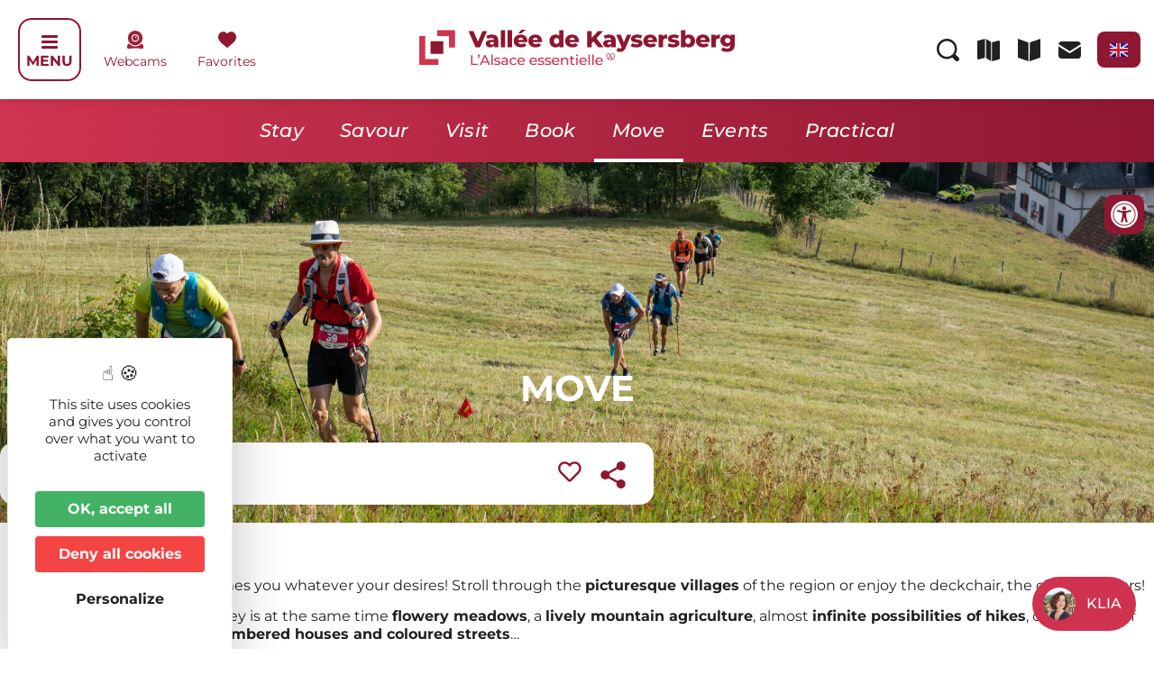

--- FILE ---
content_type: text/html; charset=UTF-8
request_url: https://www.kaysersberg.com/en/move/
body_size: 49855
content:
<!DOCTYPE html>
<html lang="en-EN">
<head>
	<meta charset="UTF-8" />
	<meta name="viewport" content="width=device-width, initial-scale=1" />
	<link rel="profile" href="http://gmpg.org/xfn/11" />
	<link rel="pingback" href="https://www.kaysersberg.com/xmlrpc.php" />
	<meta name='robots' content='index, follow, max-image-preview:large, max-snippet:-1, max-video-preview:-1' />
<link rel="dns-prefetch" href="//tarteaucitron.io"><link rel="preconnect" href="https://tarteaucitron.io" crossorigin=""><!--cloudflare-no-transform--><script type="text/javascript" src="https://tarteaucitron.io/load.js?domain=www.kaysersberg.com&uuid=03d578903487e57fc20441dc46663e773b88208d"></script><link rel="alternate" href="https://www.kaysersberg.com/bouger/" hreflang="fr" />
<link rel="alternate" href="https://www.kaysersberg.com/de/bewegen/" hreflang="de" />
<link rel="alternate" href="https://www.kaysersberg.com/en/move/" hreflang="en" />

	<!-- This site is optimized with the Yoast SEO plugin v26.8 - https://yoast.com/product/yoast-seo-wordpress/ -->
	<title>Moving during your stay in the Kaysersberg valley</title>
	<meta name="description" content="On foot, by bike, by mountain bike, with the family, in winter sports, from adventure to discovery and well-being, all the activities for your holidays in Alsace !" />
	<link rel="canonical" href="https://www.kaysersberg.com/en/move/" />
	<meta property="og:locale" content="en_US" />
	<meta property="og:locale:alternate" content="fr_FR" />
	<meta property="og:locale:alternate" content="de_DE" />
	<meta property="og:type" content="article" />
	<meta property="og:title" content="Moving during your stay in the Kaysersberg valley" />
	<meta property="og:description" content="On foot, by bike, by mountain bike, with the family, in winter sports, from adventure to discovery and well-being, all the activities for your holidays in Alsace !" />
	<meta property="og:url" content="https://www.kaysersberg.com/en/move/" />
	<meta property="og:site_name" content="Kaysersberg Valley Tourist Office" />
	<meta property="article:modified_time" content="2023-05-15T12:48:36+00:00" />
	<meta property="og:image" content="https://www.kaysersberg.com/wp-content/uploads/2023/04/Orbey-_-trail-du-pays-welche-©OT-vallee-de-Kaysersberg-6-scaled-e1681483298476.jpg" />
	<meta property="og:image:width" content="2560" />
	<meta property="og:image:height" content="734" />
	<meta property="og:image:type" content="image/jpeg" />
	<meta name="twitter:card" content="summary_large_image" />
	<meta name="twitter:label1" content="Est. reading time" />
	<meta name="twitter:data1" content="3 minutes" />
	<script type="application/ld+json" class="yoast-schema-graph">{"@context":"https://schema.org","@graph":[{"@type":"WebPage","@id":"https://www.kaysersberg.com/en/move/","url":"https://www.kaysersberg.com/en/move/","name":"Moving during your stay in the Kaysersberg valley","isPartOf":{"@id":"https://www.kaysersberg.com/en/kaysersberg-valley-tourist-office-in-alsace/#website"},"primaryImageOfPage":{"@id":"https://www.kaysersberg.com/en/move/#primaryimage"},"image":{"@id":"https://www.kaysersberg.com/en/move/#primaryimage"},"thumbnailUrl":"https://www.kaysersberg.com/wp-content/uploads/2023/04/Orbey-_-trail-du-pays-welche-©OT-vallee-de-Kaysersberg-6-scaled-e1681483298476.jpg","datePublished":"2022-08-31T13:53:08+00:00","dateModified":"2023-05-15T12:48:36+00:00","description":"On foot, by bike, by mountain bike, with the family, in winter sports, from adventure to discovery and well-being, all the activities for your holidays in Alsace !","breadcrumb":{"@id":"https://www.kaysersberg.com/en/move/#breadcrumb"},"inLanguage":"en-EN","potentialAction":[{"@type":"ReadAction","target":["https://www.kaysersberg.com/en/move/"]}]},{"@type":"ImageObject","inLanguage":"en-EN","@id":"https://www.kaysersberg.com/en/move/#primaryimage","url":"https://www.kaysersberg.com/wp-content/uploads/2023/04/Orbey-_-trail-du-pays-welche-©OT-vallee-de-Kaysersberg-6-scaled-e1681483298476.jpg","contentUrl":"https://www.kaysersberg.com/wp-content/uploads/2023/04/Orbey-_-trail-du-pays-welche-©OT-vallee-de-Kaysersberg-6-scaled-e1681483298476.jpg","width":2560,"height":734,"caption":"Trail du Pays Welche à Orbey"},{"@type":"BreadcrumbList","@id":"https://www.kaysersberg.com/en/move/#breadcrumb","itemListElement":[{"@type":"ListItem","position":1,"name":"Welcome","item":"https://www.kaysersberg.com/en/kaysersberg-valley-tourist-office-in-alsace/"},{"@type":"ListItem","position":2,"name":"Move"}]},{"@type":"WebSite","@id":"https://www.kaysersberg.com/en/kaysersberg-valley-tourist-office-in-alsace/#website","url":"https://www.kaysersberg.com/en/kaysersberg-valley-tourist-office-in-alsace/","name":"Kaysersberg Valley Tourist Office","description":"","publisher":{"@id":"https://www.kaysersberg.com/en/kaysersberg-valley-tourist-office-in-alsace/#organization"},"potentialAction":[{"@type":"SearchAction","target":{"@type":"EntryPoint","urlTemplate":"https://www.kaysersberg.com/en/kaysersberg-valley-tourist-office-in-alsace/?s={search_term_string}"},"query-input":{"@type":"PropertyValueSpecification","valueRequired":true,"valueName":"search_term_string"}}],"inLanguage":"en-EN"},{"@type":"Organization","@id":"https://www.kaysersberg.com/en/kaysersberg-valley-tourist-office-in-alsace/#organization","name":"Kaysersberg Valley Tourist Office","url":"https://www.kaysersberg.com/en/kaysersberg-valley-tourist-office-in-alsace/","logo":{"@type":"ImageObject","inLanguage":"en-EN","@id":"https://www.kaysersberg.com/en/kaysersberg-valley-tourist-office-in-alsace/#/schema/logo/image/","url":"https://www.kaysersberg.com/wp-content/uploads/2022/08/Office-de-Tourisme-de-Kaysersberg.svg","contentUrl":"https://www.kaysersberg.com/wp-content/uploads/2022/08/Office-de-Tourisme-de-Kaysersberg.svg","width":469,"height":53,"caption":"Kaysersberg Valley Tourist Office"},"image":{"@id":"https://www.kaysersberg.com/en/kaysersberg-valley-tourist-office-in-alsace/#/schema/logo/image/"}}]}</script>
	<!-- / Yoast SEO plugin. -->


<link rel='dns-prefetch' href='//cdnjs.cloudflare.com' />
<link rel="alternate" type="application/rss+xml" title="Kaysersberg Valley Tourist Office &raquo; Feed" href="https://www.kaysersberg.com/en/feed/" />
<link rel="alternate" title="oEmbed (JSON)" type="application/json+oembed" href="https://www.kaysersberg.com/wp-json/oembed/1.0/embed?url=https%3A%2F%2Fwww.kaysersberg.com%2Fen%2Fmove%2F&#038;lang=en" />
<link rel="alternate" title="oEmbed (XML)" type="text/xml+oembed" href="https://www.kaysersberg.com/wp-json/oembed/1.0/embed?url=https%3A%2F%2Fwww.kaysersberg.com%2Fen%2Fmove%2F&#038;format=xml&#038;lang=en" />
<!-- www.kaysersberg.com is managing ads with Advanced Ads 2.0.16 – https://wpadvancedads.com/ --><script id="kayse-ready">
			window.advanced_ads_ready=function(e,a){a=a||"complete";var d=function(e){return"interactive"===a?"loading"!==e:"complete"===e};d(document.readyState)?e():document.addEventListener("readystatechange",(function(a){d(a.target.readyState)&&e()}),{once:"interactive"===a})},window.advanced_ads_ready_queue=window.advanced_ads_ready_queue||[];		</script>
		<style id='wp-img-auto-sizes-contain-inline-css'>
img:is([sizes=auto i],[sizes^="auto," i]){contain-intrinsic-size:3000px 1500px}
/*# sourceURL=wp-img-auto-sizes-contain-inline-css */
</style>
<link rel='stylesheet' id='hfe-widgets-style-css' href='https://www.kaysersberg.com/wp-content/plugins/header-footer-elementor/inc/widgets-css/frontend.css?ver=2.8.2' media='all' />
<style id='wp-emoji-styles-inline-css'>

	img.wp-smiley, img.emoji {
		display: inline !important;
		border: none !important;
		box-shadow: none !important;
		height: 1em !important;
		width: 1em !important;
		margin: 0 0.07em !important;
		vertical-align: -0.1em !important;
		background: none !important;
		padding: 0 !important;
	}
/*# sourceURL=wp-emoji-styles-inline-css */
</style>
<link rel='stylesheet' id='wp-components-css' href='https://www.kaysersberg.com/wp-includes/css/dist/components/style.min.css?ver=6.9' media='all' />
<link rel='stylesheet' id='wp-preferences-css' href='https://www.kaysersberg.com/wp-includes/css/dist/preferences/style.min.css?ver=6.9' media='all' />
<link rel='stylesheet' id='wp-block-editor-css' href='https://www.kaysersberg.com/wp-includes/css/dist/block-editor/style.min.css?ver=6.9' media='all' />
<link rel='stylesheet' id='popup-maker-block-library-style-css' href='https://www.kaysersberg.com/wp-content/plugins/popup-maker/dist/packages/block-library-style.css?ver=dbea705cfafe089d65f1' media='all' />
<style id='filebird-block-filebird-gallery-style-inline-css'>
ul.filebird-block-filebird-gallery{margin:auto!important;padding:0!important;width:100%}ul.filebird-block-filebird-gallery.layout-grid{display:grid;grid-gap:20px;align-items:stretch;grid-template-columns:repeat(var(--columns),1fr);justify-items:stretch}ul.filebird-block-filebird-gallery.layout-grid li img{border:1px solid #ccc;box-shadow:2px 2px 6px 0 rgba(0,0,0,.3);height:100%;max-width:100%;-o-object-fit:cover;object-fit:cover;width:100%}ul.filebird-block-filebird-gallery.layout-masonry{-moz-column-count:var(--columns);-moz-column-gap:var(--space);column-gap:var(--space);-moz-column-width:var(--min-width);columns:var(--min-width) var(--columns);display:block;overflow:auto}ul.filebird-block-filebird-gallery.layout-masonry li{margin-bottom:var(--space)}ul.filebird-block-filebird-gallery li{list-style:none}ul.filebird-block-filebird-gallery li figure{height:100%;margin:0;padding:0;position:relative;width:100%}ul.filebird-block-filebird-gallery li figure figcaption{background:linear-gradient(0deg,rgba(0,0,0,.7),rgba(0,0,0,.3) 70%,transparent);bottom:0;box-sizing:border-box;color:#fff;font-size:.8em;margin:0;max-height:100%;overflow:auto;padding:3em .77em .7em;position:absolute;text-align:center;width:100%;z-index:2}ul.filebird-block-filebird-gallery li figure figcaption a{color:inherit}

/*# sourceURL=https://www.kaysersberg.com/wp-content/plugins/filebird/blocks/filebird-gallery/build/style-index.css */
</style>
<style id='global-styles-inline-css'>
:root{--wp--preset--aspect-ratio--square: 1;--wp--preset--aspect-ratio--4-3: 4/3;--wp--preset--aspect-ratio--3-4: 3/4;--wp--preset--aspect-ratio--3-2: 3/2;--wp--preset--aspect-ratio--2-3: 2/3;--wp--preset--aspect-ratio--16-9: 16/9;--wp--preset--aspect-ratio--9-16: 9/16;--wp--preset--color--black: #000000;--wp--preset--color--cyan-bluish-gray: #abb8c3;--wp--preset--color--white: #ffffff;--wp--preset--color--pale-pink: #f78da7;--wp--preset--color--vivid-red: #cf2e2e;--wp--preset--color--luminous-vivid-orange: #ff6900;--wp--preset--color--luminous-vivid-amber: #fcb900;--wp--preset--color--light-green-cyan: #7bdcb5;--wp--preset--color--vivid-green-cyan: #00d084;--wp--preset--color--pale-cyan-blue: #8ed1fc;--wp--preset--color--vivid-cyan-blue: #0693e3;--wp--preset--color--vivid-purple: #9b51e0;--wp--preset--gradient--vivid-cyan-blue-to-vivid-purple: linear-gradient(135deg,rgb(6,147,227) 0%,rgb(155,81,224) 100%);--wp--preset--gradient--light-green-cyan-to-vivid-green-cyan: linear-gradient(135deg,rgb(122,220,180) 0%,rgb(0,208,130) 100%);--wp--preset--gradient--luminous-vivid-amber-to-luminous-vivid-orange: linear-gradient(135deg,rgb(252,185,0) 0%,rgb(255,105,0) 100%);--wp--preset--gradient--luminous-vivid-orange-to-vivid-red: linear-gradient(135deg,rgb(255,105,0) 0%,rgb(207,46,46) 100%);--wp--preset--gradient--very-light-gray-to-cyan-bluish-gray: linear-gradient(135deg,rgb(238,238,238) 0%,rgb(169,184,195) 100%);--wp--preset--gradient--cool-to-warm-spectrum: linear-gradient(135deg,rgb(74,234,220) 0%,rgb(151,120,209) 20%,rgb(207,42,186) 40%,rgb(238,44,130) 60%,rgb(251,105,98) 80%,rgb(254,248,76) 100%);--wp--preset--gradient--blush-light-purple: linear-gradient(135deg,rgb(255,206,236) 0%,rgb(152,150,240) 100%);--wp--preset--gradient--blush-bordeaux: linear-gradient(135deg,rgb(254,205,165) 0%,rgb(254,45,45) 50%,rgb(107,0,62) 100%);--wp--preset--gradient--luminous-dusk: linear-gradient(135deg,rgb(255,203,112) 0%,rgb(199,81,192) 50%,rgb(65,88,208) 100%);--wp--preset--gradient--pale-ocean: linear-gradient(135deg,rgb(255,245,203) 0%,rgb(182,227,212) 50%,rgb(51,167,181) 100%);--wp--preset--gradient--electric-grass: linear-gradient(135deg,rgb(202,248,128) 0%,rgb(113,206,126) 100%);--wp--preset--gradient--midnight: linear-gradient(135deg,rgb(2,3,129) 0%,rgb(40,116,252) 100%);--wp--preset--font-size--small: 13px;--wp--preset--font-size--medium: 20px;--wp--preset--font-size--large: 36px;--wp--preset--font-size--x-large: 42px;--wp--preset--spacing--20: 0.44rem;--wp--preset--spacing--30: 0.67rem;--wp--preset--spacing--40: 1rem;--wp--preset--spacing--50: 1.5rem;--wp--preset--spacing--60: 2.25rem;--wp--preset--spacing--70: 3.38rem;--wp--preset--spacing--80: 5.06rem;--wp--preset--shadow--natural: 6px 6px 9px rgba(0, 0, 0, 0.2);--wp--preset--shadow--deep: 12px 12px 50px rgba(0, 0, 0, 0.4);--wp--preset--shadow--sharp: 6px 6px 0px rgba(0, 0, 0, 0.2);--wp--preset--shadow--outlined: 6px 6px 0px -3px rgb(255, 255, 255), 6px 6px rgb(0, 0, 0);--wp--preset--shadow--crisp: 6px 6px 0px rgb(0, 0, 0);}:root { --wp--style--global--content-size: 800px;--wp--style--global--wide-size: 1200px; }:where(body) { margin: 0; }.wp-site-blocks > .alignleft { float: left; margin-right: 2em; }.wp-site-blocks > .alignright { float: right; margin-left: 2em; }.wp-site-blocks > .aligncenter { justify-content: center; margin-left: auto; margin-right: auto; }:where(.wp-site-blocks) > * { margin-block-start: 24px; margin-block-end: 0; }:where(.wp-site-blocks) > :first-child { margin-block-start: 0; }:where(.wp-site-blocks) > :last-child { margin-block-end: 0; }:root { --wp--style--block-gap: 24px; }:root :where(.is-layout-flow) > :first-child{margin-block-start: 0;}:root :where(.is-layout-flow) > :last-child{margin-block-end: 0;}:root :where(.is-layout-flow) > *{margin-block-start: 24px;margin-block-end: 0;}:root :where(.is-layout-constrained) > :first-child{margin-block-start: 0;}:root :where(.is-layout-constrained) > :last-child{margin-block-end: 0;}:root :where(.is-layout-constrained) > *{margin-block-start: 24px;margin-block-end: 0;}:root :where(.is-layout-flex){gap: 24px;}:root :where(.is-layout-grid){gap: 24px;}.is-layout-flow > .alignleft{float: left;margin-inline-start: 0;margin-inline-end: 2em;}.is-layout-flow > .alignright{float: right;margin-inline-start: 2em;margin-inline-end: 0;}.is-layout-flow > .aligncenter{margin-left: auto !important;margin-right: auto !important;}.is-layout-constrained > .alignleft{float: left;margin-inline-start: 0;margin-inline-end: 2em;}.is-layout-constrained > .alignright{float: right;margin-inline-start: 2em;margin-inline-end: 0;}.is-layout-constrained > .aligncenter{margin-left: auto !important;margin-right: auto !important;}.is-layout-constrained > :where(:not(.alignleft):not(.alignright):not(.alignfull)){max-width: var(--wp--style--global--content-size);margin-left: auto !important;margin-right: auto !important;}.is-layout-constrained > .alignwide{max-width: var(--wp--style--global--wide-size);}body .is-layout-flex{display: flex;}.is-layout-flex{flex-wrap: wrap;align-items: center;}.is-layout-flex > :is(*, div){margin: 0;}body .is-layout-grid{display: grid;}.is-layout-grid > :is(*, div){margin: 0;}body{padding-top: 0px;padding-right: 0px;padding-bottom: 0px;padding-left: 0px;}a:where(:not(.wp-element-button)){text-decoration: underline;}:root :where(.wp-element-button, .wp-block-button__link){background-color: #32373c;border-width: 0;color: #fff;font-family: inherit;font-size: inherit;font-style: inherit;font-weight: inherit;letter-spacing: inherit;line-height: inherit;padding-top: calc(0.667em + 2px);padding-right: calc(1.333em + 2px);padding-bottom: calc(0.667em + 2px);padding-left: calc(1.333em + 2px);text-decoration: none;text-transform: inherit;}.has-black-color{color: var(--wp--preset--color--black) !important;}.has-cyan-bluish-gray-color{color: var(--wp--preset--color--cyan-bluish-gray) !important;}.has-white-color{color: var(--wp--preset--color--white) !important;}.has-pale-pink-color{color: var(--wp--preset--color--pale-pink) !important;}.has-vivid-red-color{color: var(--wp--preset--color--vivid-red) !important;}.has-luminous-vivid-orange-color{color: var(--wp--preset--color--luminous-vivid-orange) !important;}.has-luminous-vivid-amber-color{color: var(--wp--preset--color--luminous-vivid-amber) !important;}.has-light-green-cyan-color{color: var(--wp--preset--color--light-green-cyan) !important;}.has-vivid-green-cyan-color{color: var(--wp--preset--color--vivid-green-cyan) !important;}.has-pale-cyan-blue-color{color: var(--wp--preset--color--pale-cyan-blue) !important;}.has-vivid-cyan-blue-color{color: var(--wp--preset--color--vivid-cyan-blue) !important;}.has-vivid-purple-color{color: var(--wp--preset--color--vivid-purple) !important;}.has-black-background-color{background-color: var(--wp--preset--color--black) !important;}.has-cyan-bluish-gray-background-color{background-color: var(--wp--preset--color--cyan-bluish-gray) !important;}.has-white-background-color{background-color: var(--wp--preset--color--white) !important;}.has-pale-pink-background-color{background-color: var(--wp--preset--color--pale-pink) !important;}.has-vivid-red-background-color{background-color: var(--wp--preset--color--vivid-red) !important;}.has-luminous-vivid-orange-background-color{background-color: var(--wp--preset--color--luminous-vivid-orange) !important;}.has-luminous-vivid-amber-background-color{background-color: var(--wp--preset--color--luminous-vivid-amber) !important;}.has-light-green-cyan-background-color{background-color: var(--wp--preset--color--light-green-cyan) !important;}.has-vivid-green-cyan-background-color{background-color: var(--wp--preset--color--vivid-green-cyan) !important;}.has-pale-cyan-blue-background-color{background-color: var(--wp--preset--color--pale-cyan-blue) !important;}.has-vivid-cyan-blue-background-color{background-color: var(--wp--preset--color--vivid-cyan-blue) !important;}.has-vivid-purple-background-color{background-color: var(--wp--preset--color--vivid-purple) !important;}.has-black-border-color{border-color: var(--wp--preset--color--black) !important;}.has-cyan-bluish-gray-border-color{border-color: var(--wp--preset--color--cyan-bluish-gray) !important;}.has-white-border-color{border-color: var(--wp--preset--color--white) !important;}.has-pale-pink-border-color{border-color: var(--wp--preset--color--pale-pink) !important;}.has-vivid-red-border-color{border-color: var(--wp--preset--color--vivid-red) !important;}.has-luminous-vivid-orange-border-color{border-color: var(--wp--preset--color--luminous-vivid-orange) !important;}.has-luminous-vivid-amber-border-color{border-color: var(--wp--preset--color--luminous-vivid-amber) !important;}.has-light-green-cyan-border-color{border-color: var(--wp--preset--color--light-green-cyan) !important;}.has-vivid-green-cyan-border-color{border-color: var(--wp--preset--color--vivid-green-cyan) !important;}.has-pale-cyan-blue-border-color{border-color: var(--wp--preset--color--pale-cyan-blue) !important;}.has-vivid-cyan-blue-border-color{border-color: var(--wp--preset--color--vivid-cyan-blue) !important;}.has-vivid-purple-border-color{border-color: var(--wp--preset--color--vivid-purple) !important;}.has-vivid-cyan-blue-to-vivid-purple-gradient-background{background: var(--wp--preset--gradient--vivid-cyan-blue-to-vivid-purple) !important;}.has-light-green-cyan-to-vivid-green-cyan-gradient-background{background: var(--wp--preset--gradient--light-green-cyan-to-vivid-green-cyan) !important;}.has-luminous-vivid-amber-to-luminous-vivid-orange-gradient-background{background: var(--wp--preset--gradient--luminous-vivid-amber-to-luminous-vivid-orange) !important;}.has-luminous-vivid-orange-to-vivid-red-gradient-background{background: var(--wp--preset--gradient--luminous-vivid-orange-to-vivid-red) !important;}.has-very-light-gray-to-cyan-bluish-gray-gradient-background{background: var(--wp--preset--gradient--very-light-gray-to-cyan-bluish-gray) !important;}.has-cool-to-warm-spectrum-gradient-background{background: var(--wp--preset--gradient--cool-to-warm-spectrum) !important;}.has-blush-light-purple-gradient-background{background: var(--wp--preset--gradient--blush-light-purple) !important;}.has-blush-bordeaux-gradient-background{background: var(--wp--preset--gradient--blush-bordeaux) !important;}.has-luminous-dusk-gradient-background{background: var(--wp--preset--gradient--luminous-dusk) !important;}.has-pale-ocean-gradient-background{background: var(--wp--preset--gradient--pale-ocean) !important;}.has-electric-grass-gradient-background{background: var(--wp--preset--gradient--electric-grass) !important;}.has-midnight-gradient-background{background: var(--wp--preset--gradient--midnight) !important;}.has-small-font-size{font-size: var(--wp--preset--font-size--small) !important;}.has-medium-font-size{font-size: var(--wp--preset--font-size--medium) !important;}.has-large-font-size{font-size: var(--wp--preset--font-size--large) !important;}.has-x-large-font-size{font-size: var(--wp--preset--font-size--x-large) !important;}
:root :where(.wp-block-pullquote){font-size: 1.5em;line-height: 1.6;}
/*# sourceURL=global-styles-inline-css */
</style>
<link rel='stylesheet' id='style-css' href='https://www.kaysersberg.com/wp-content/plugins/IllicoSearch/css/style_illicosearch.css?ver=6.9' media='all' />
<link rel='stylesheet' id='style_accessibilite-css' href='https://www.kaysersberg.com/wp-content/plugins/accessibilite/css/droite.css?ver=6.9' media='all' />
<link rel='stylesheet' id='hfe-style-css' href='https://www.kaysersberg.com/wp-content/plugins/header-footer-elementor/assets/css/header-footer-elementor.css?ver=2.8.2' media='all' />
<link rel='stylesheet' id='elementor-icons-css' href='https://www.kaysersberg.com/wp-content/plugins/elementor/assets/lib/eicons/css/elementor-icons.min.css?ver=5.46.0' media='all' />
<link rel='stylesheet' id='elementor-frontend-css' href='https://www.kaysersberg.com/wp-content/plugins/elementor/assets/css/frontend.min.css?ver=3.34.2' media='all' />
<style id='elementor-frontend-inline-css'>
@-webkit-keyframes ha_fadeIn{0%{opacity:0}to{opacity:1}}@keyframes ha_fadeIn{0%{opacity:0}to{opacity:1}}@-webkit-keyframes ha_zoomIn{0%{opacity:0;-webkit-transform:scale3d(.3,.3,.3);transform:scale3d(.3,.3,.3)}50%{opacity:1}}@keyframes ha_zoomIn{0%{opacity:0;-webkit-transform:scale3d(.3,.3,.3);transform:scale3d(.3,.3,.3)}50%{opacity:1}}@-webkit-keyframes ha_rollIn{0%{opacity:0;-webkit-transform:translate3d(-100%,0,0) rotate3d(0,0,1,-120deg);transform:translate3d(-100%,0,0) rotate3d(0,0,1,-120deg)}to{opacity:1}}@keyframes ha_rollIn{0%{opacity:0;-webkit-transform:translate3d(-100%,0,0) rotate3d(0,0,1,-120deg);transform:translate3d(-100%,0,0) rotate3d(0,0,1,-120deg)}to{opacity:1}}@-webkit-keyframes ha_bounce{0%,20%,53%,to{-webkit-animation-timing-function:cubic-bezier(.215,.61,.355,1);animation-timing-function:cubic-bezier(.215,.61,.355,1)}40%,43%{-webkit-transform:translate3d(0,-30px,0) scaleY(1.1);transform:translate3d(0,-30px,0) scaleY(1.1);-webkit-animation-timing-function:cubic-bezier(.755,.05,.855,.06);animation-timing-function:cubic-bezier(.755,.05,.855,.06)}70%{-webkit-transform:translate3d(0,-15px,0) scaleY(1.05);transform:translate3d(0,-15px,0) scaleY(1.05);-webkit-animation-timing-function:cubic-bezier(.755,.05,.855,.06);animation-timing-function:cubic-bezier(.755,.05,.855,.06)}80%{-webkit-transition-timing-function:cubic-bezier(.215,.61,.355,1);transition-timing-function:cubic-bezier(.215,.61,.355,1);-webkit-transform:translate3d(0,0,0) scaleY(.95);transform:translate3d(0,0,0) scaleY(.95)}90%{-webkit-transform:translate3d(0,-4px,0) scaleY(1.02);transform:translate3d(0,-4px,0) scaleY(1.02)}}@keyframes ha_bounce{0%,20%,53%,to{-webkit-animation-timing-function:cubic-bezier(.215,.61,.355,1);animation-timing-function:cubic-bezier(.215,.61,.355,1)}40%,43%{-webkit-transform:translate3d(0,-30px,0) scaleY(1.1);transform:translate3d(0,-30px,0) scaleY(1.1);-webkit-animation-timing-function:cubic-bezier(.755,.05,.855,.06);animation-timing-function:cubic-bezier(.755,.05,.855,.06)}70%{-webkit-transform:translate3d(0,-15px,0) scaleY(1.05);transform:translate3d(0,-15px,0) scaleY(1.05);-webkit-animation-timing-function:cubic-bezier(.755,.05,.855,.06);animation-timing-function:cubic-bezier(.755,.05,.855,.06)}80%{-webkit-transition-timing-function:cubic-bezier(.215,.61,.355,1);transition-timing-function:cubic-bezier(.215,.61,.355,1);-webkit-transform:translate3d(0,0,0) scaleY(.95);transform:translate3d(0,0,0) scaleY(.95)}90%{-webkit-transform:translate3d(0,-4px,0) scaleY(1.02);transform:translate3d(0,-4px,0) scaleY(1.02)}}@-webkit-keyframes ha_bounceIn{0%,20%,40%,60%,80%,to{-webkit-animation-timing-function:cubic-bezier(.215,.61,.355,1);animation-timing-function:cubic-bezier(.215,.61,.355,1)}0%{opacity:0;-webkit-transform:scale3d(.3,.3,.3);transform:scale3d(.3,.3,.3)}20%{-webkit-transform:scale3d(1.1,1.1,1.1);transform:scale3d(1.1,1.1,1.1)}40%{-webkit-transform:scale3d(.9,.9,.9);transform:scale3d(.9,.9,.9)}60%{opacity:1;-webkit-transform:scale3d(1.03,1.03,1.03);transform:scale3d(1.03,1.03,1.03)}80%{-webkit-transform:scale3d(.97,.97,.97);transform:scale3d(.97,.97,.97)}to{opacity:1}}@keyframes ha_bounceIn{0%,20%,40%,60%,80%,to{-webkit-animation-timing-function:cubic-bezier(.215,.61,.355,1);animation-timing-function:cubic-bezier(.215,.61,.355,1)}0%{opacity:0;-webkit-transform:scale3d(.3,.3,.3);transform:scale3d(.3,.3,.3)}20%{-webkit-transform:scale3d(1.1,1.1,1.1);transform:scale3d(1.1,1.1,1.1)}40%{-webkit-transform:scale3d(.9,.9,.9);transform:scale3d(.9,.9,.9)}60%{opacity:1;-webkit-transform:scale3d(1.03,1.03,1.03);transform:scale3d(1.03,1.03,1.03)}80%{-webkit-transform:scale3d(.97,.97,.97);transform:scale3d(.97,.97,.97)}to{opacity:1}}@-webkit-keyframes ha_flipInX{0%{opacity:0;-webkit-transform:perspective(400px) rotate3d(1,0,0,90deg);transform:perspective(400px) rotate3d(1,0,0,90deg);-webkit-animation-timing-function:ease-in;animation-timing-function:ease-in}40%{-webkit-transform:perspective(400px) rotate3d(1,0,0,-20deg);transform:perspective(400px) rotate3d(1,0,0,-20deg);-webkit-animation-timing-function:ease-in;animation-timing-function:ease-in}60%{opacity:1;-webkit-transform:perspective(400px) rotate3d(1,0,0,10deg);transform:perspective(400px) rotate3d(1,0,0,10deg)}80%{-webkit-transform:perspective(400px) rotate3d(1,0,0,-5deg);transform:perspective(400px) rotate3d(1,0,0,-5deg)}}@keyframes ha_flipInX{0%{opacity:0;-webkit-transform:perspective(400px) rotate3d(1,0,0,90deg);transform:perspective(400px) rotate3d(1,0,0,90deg);-webkit-animation-timing-function:ease-in;animation-timing-function:ease-in}40%{-webkit-transform:perspective(400px) rotate3d(1,0,0,-20deg);transform:perspective(400px) rotate3d(1,0,0,-20deg);-webkit-animation-timing-function:ease-in;animation-timing-function:ease-in}60%{opacity:1;-webkit-transform:perspective(400px) rotate3d(1,0,0,10deg);transform:perspective(400px) rotate3d(1,0,0,10deg)}80%{-webkit-transform:perspective(400px) rotate3d(1,0,0,-5deg);transform:perspective(400px) rotate3d(1,0,0,-5deg)}}@-webkit-keyframes ha_flipInY{0%{opacity:0;-webkit-transform:perspective(400px) rotate3d(0,1,0,90deg);transform:perspective(400px) rotate3d(0,1,0,90deg);-webkit-animation-timing-function:ease-in;animation-timing-function:ease-in}40%{-webkit-transform:perspective(400px) rotate3d(0,1,0,-20deg);transform:perspective(400px) rotate3d(0,1,0,-20deg);-webkit-animation-timing-function:ease-in;animation-timing-function:ease-in}60%{opacity:1;-webkit-transform:perspective(400px) rotate3d(0,1,0,10deg);transform:perspective(400px) rotate3d(0,1,0,10deg)}80%{-webkit-transform:perspective(400px) rotate3d(0,1,0,-5deg);transform:perspective(400px) rotate3d(0,1,0,-5deg)}}@keyframes ha_flipInY{0%{opacity:0;-webkit-transform:perspective(400px) rotate3d(0,1,0,90deg);transform:perspective(400px) rotate3d(0,1,0,90deg);-webkit-animation-timing-function:ease-in;animation-timing-function:ease-in}40%{-webkit-transform:perspective(400px) rotate3d(0,1,0,-20deg);transform:perspective(400px) rotate3d(0,1,0,-20deg);-webkit-animation-timing-function:ease-in;animation-timing-function:ease-in}60%{opacity:1;-webkit-transform:perspective(400px) rotate3d(0,1,0,10deg);transform:perspective(400px) rotate3d(0,1,0,10deg)}80%{-webkit-transform:perspective(400px) rotate3d(0,1,0,-5deg);transform:perspective(400px) rotate3d(0,1,0,-5deg)}}@-webkit-keyframes ha_swing{20%{-webkit-transform:rotate3d(0,0,1,15deg);transform:rotate3d(0,0,1,15deg)}40%{-webkit-transform:rotate3d(0,0,1,-10deg);transform:rotate3d(0,0,1,-10deg)}60%{-webkit-transform:rotate3d(0,0,1,5deg);transform:rotate3d(0,0,1,5deg)}80%{-webkit-transform:rotate3d(0,0,1,-5deg);transform:rotate3d(0,0,1,-5deg)}}@keyframes ha_swing{20%{-webkit-transform:rotate3d(0,0,1,15deg);transform:rotate3d(0,0,1,15deg)}40%{-webkit-transform:rotate3d(0,0,1,-10deg);transform:rotate3d(0,0,1,-10deg)}60%{-webkit-transform:rotate3d(0,0,1,5deg);transform:rotate3d(0,0,1,5deg)}80%{-webkit-transform:rotate3d(0,0,1,-5deg);transform:rotate3d(0,0,1,-5deg)}}@-webkit-keyframes ha_slideInDown{0%{visibility:visible;-webkit-transform:translate3d(0,-100%,0);transform:translate3d(0,-100%,0)}}@keyframes ha_slideInDown{0%{visibility:visible;-webkit-transform:translate3d(0,-100%,0);transform:translate3d(0,-100%,0)}}@-webkit-keyframes ha_slideInUp{0%{visibility:visible;-webkit-transform:translate3d(0,100%,0);transform:translate3d(0,100%,0)}}@keyframes ha_slideInUp{0%{visibility:visible;-webkit-transform:translate3d(0,100%,0);transform:translate3d(0,100%,0)}}@-webkit-keyframes ha_slideInLeft{0%{visibility:visible;-webkit-transform:translate3d(-100%,0,0);transform:translate3d(-100%,0,0)}}@keyframes ha_slideInLeft{0%{visibility:visible;-webkit-transform:translate3d(-100%,0,0);transform:translate3d(-100%,0,0)}}@-webkit-keyframes ha_slideInRight{0%{visibility:visible;-webkit-transform:translate3d(100%,0,0);transform:translate3d(100%,0,0)}}@keyframes ha_slideInRight{0%{visibility:visible;-webkit-transform:translate3d(100%,0,0);transform:translate3d(100%,0,0)}}.ha_fadeIn{-webkit-animation-name:ha_fadeIn;animation-name:ha_fadeIn}.ha_zoomIn{-webkit-animation-name:ha_zoomIn;animation-name:ha_zoomIn}.ha_rollIn{-webkit-animation-name:ha_rollIn;animation-name:ha_rollIn}.ha_bounce{-webkit-transform-origin:center bottom;-ms-transform-origin:center bottom;transform-origin:center bottom;-webkit-animation-name:ha_bounce;animation-name:ha_bounce}.ha_bounceIn{-webkit-animation-name:ha_bounceIn;animation-name:ha_bounceIn;-webkit-animation-duration:.75s;-webkit-animation-duration:calc(var(--animate-duration)*.75);animation-duration:.75s;animation-duration:calc(var(--animate-duration)*.75)}.ha_flipInX,.ha_flipInY{-webkit-animation-name:ha_flipInX;animation-name:ha_flipInX;-webkit-backface-visibility:visible!important;backface-visibility:visible!important}.ha_flipInY{-webkit-animation-name:ha_flipInY;animation-name:ha_flipInY}.ha_swing{-webkit-transform-origin:top center;-ms-transform-origin:top center;transform-origin:top center;-webkit-animation-name:ha_swing;animation-name:ha_swing}.ha_slideInDown{-webkit-animation-name:ha_slideInDown;animation-name:ha_slideInDown}.ha_slideInUp{-webkit-animation-name:ha_slideInUp;animation-name:ha_slideInUp}.ha_slideInLeft{-webkit-animation-name:ha_slideInLeft;animation-name:ha_slideInLeft}.ha_slideInRight{-webkit-animation-name:ha_slideInRight;animation-name:ha_slideInRight}.ha-css-transform-yes{-webkit-transition-duration:var(--ha-tfx-transition-duration, .2s);transition-duration:var(--ha-tfx-transition-duration, .2s);-webkit-transition-property:-webkit-transform;transition-property:transform;transition-property:transform,-webkit-transform;-webkit-transform:translate(var(--ha-tfx-translate-x, 0),var(--ha-tfx-translate-y, 0)) scale(var(--ha-tfx-scale-x, 1),var(--ha-tfx-scale-y, 1)) skew(var(--ha-tfx-skew-x, 0),var(--ha-tfx-skew-y, 0)) rotateX(var(--ha-tfx-rotate-x, 0)) rotateY(var(--ha-tfx-rotate-y, 0)) rotateZ(var(--ha-tfx-rotate-z, 0));transform:translate(var(--ha-tfx-translate-x, 0),var(--ha-tfx-translate-y, 0)) scale(var(--ha-tfx-scale-x, 1),var(--ha-tfx-scale-y, 1)) skew(var(--ha-tfx-skew-x, 0),var(--ha-tfx-skew-y, 0)) rotateX(var(--ha-tfx-rotate-x, 0)) rotateY(var(--ha-tfx-rotate-y, 0)) rotateZ(var(--ha-tfx-rotate-z, 0))}.ha-css-transform-yes:hover{-webkit-transform:translate(var(--ha-tfx-translate-x-hover, var(--ha-tfx-translate-x, 0)),var(--ha-tfx-translate-y-hover, var(--ha-tfx-translate-y, 0))) scale(var(--ha-tfx-scale-x-hover, var(--ha-tfx-scale-x, 1)),var(--ha-tfx-scale-y-hover, var(--ha-tfx-scale-y, 1))) skew(var(--ha-tfx-skew-x-hover, var(--ha-tfx-skew-x, 0)),var(--ha-tfx-skew-y-hover, var(--ha-tfx-skew-y, 0))) rotateX(var(--ha-tfx-rotate-x-hover, var(--ha-tfx-rotate-x, 0))) rotateY(var(--ha-tfx-rotate-y-hover, var(--ha-tfx-rotate-y, 0))) rotateZ(var(--ha-tfx-rotate-z-hover, var(--ha-tfx-rotate-z, 0)));transform:translate(var(--ha-tfx-translate-x-hover, var(--ha-tfx-translate-x, 0)),var(--ha-tfx-translate-y-hover, var(--ha-tfx-translate-y, 0))) scale(var(--ha-tfx-scale-x-hover, var(--ha-tfx-scale-x, 1)),var(--ha-tfx-scale-y-hover, var(--ha-tfx-scale-y, 1))) skew(var(--ha-tfx-skew-x-hover, var(--ha-tfx-skew-x, 0)),var(--ha-tfx-skew-y-hover, var(--ha-tfx-skew-y, 0))) rotateX(var(--ha-tfx-rotate-x-hover, var(--ha-tfx-rotate-x, 0))) rotateY(var(--ha-tfx-rotate-y-hover, var(--ha-tfx-rotate-y, 0))) rotateZ(var(--ha-tfx-rotate-z-hover, var(--ha-tfx-rotate-z, 0)))}.happy-addon>.elementor-widget-container{word-wrap:break-word;overflow-wrap:break-word}.happy-addon>.elementor-widget-container,.happy-addon>.elementor-widget-container *{-webkit-box-sizing:border-box;box-sizing:border-box}.happy-addon:not(:has(.elementor-widget-container)),.happy-addon:not(:has(.elementor-widget-container)) *{-webkit-box-sizing:border-box;box-sizing:border-box;word-wrap:break-word;overflow-wrap:break-word}.happy-addon p:empty{display:none}.happy-addon .elementor-inline-editing{min-height:auto!important}.happy-addon-pro img{max-width:100%;height:auto;-o-object-fit:cover;object-fit:cover}.ha-screen-reader-text{position:absolute;overflow:hidden;clip:rect(1px,1px,1px,1px);margin:-1px;padding:0;width:1px;height:1px;border:0;word-wrap:normal!important;-webkit-clip-path:inset(50%);clip-path:inset(50%)}.ha-has-bg-overlay>.elementor-widget-container{position:relative;z-index:1}.ha-has-bg-overlay>.elementor-widget-container:before{position:absolute;top:0;left:0;z-index:-1;width:100%;height:100%;content:""}.ha-has-bg-overlay:not(:has(.elementor-widget-container)){position:relative;z-index:1}.ha-has-bg-overlay:not(:has(.elementor-widget-container)):before{position:absolute;top:0;left:0;z-index:-1;width:100%;height:100%;content:""}.ha-popup--is-enabled .ha-js-popup,.ha-popup--is-enabled .ha-js-popup img{cursor:-webkit-zoom-in!important;cursor:zoom-in!important}.mfp-wrap .mfp-arrow,.mfp-wrap .mfp-close{background-color:transparent}.mfp-wrap .mfp-arrow:focus,.mfp-wrap .mfp-close:focus{outline-width:thin}.ha-advanced-tooltip-enable{position:relative;cursor:pointer;--ha-tooltip-arrow-color:black;--ha-tooltip-arrow-distance:0}.ha-advanced-tooltip-enable .ha-advanced-tooltip-content{position:absolute;z-index:999;display:none;padding:5px 0;width:120px;height:auto;border-radius:6px;background-color:#000;color:#fff;text-align:center;opacity:0}.ha-advanced-tooltip-enable .ha-advanced-tooltip-content::after{position:absolute;border-width:5px;border-style:solid;content:""}.ha-advanced-tooltip-enable .ha-advanced-tooltip-content.no-arrow::after{visibility:hidden}.ha-advanced-tooltip-enable .ha-advanced-tooltip-content.show{display:inline-block;opacity:1}.ha-advanced-tooltip-enable.ha-advanced-tooltip-top .ha-advanced-tooltip-content,body[data-elementor-device-mode=tablet] .ha-advanced-tooltip-enable.ha-advanced-tooltip-tablet-top .ha-advanced-tooltip-content{top:unset;right:0;bottom:calc(101% + var(--ha-tooltip-arrow-distance));left:0;margin:0 auto}.ha-advanced-tooltip-enable.ha-advanced-tooltip-top .ha-advanced-tooltip-content::after,body[data-elementor-device-mode=tablet] .ha-advanced-tooltip-enable.ha-advanced-tooltip-tablet-top .ha-advanced-tooltip-content::after{top:100%;right:unset;bottom:unset;left:50%;border-color:var(--ha-tooltip-arrow-color) transparent transparent transparent;-webkit-transform:translateX(-50%);-ms-transform:translateX(-50%);transform:translateX(-50%)}.ha-advanced-tooltip-enable.ha-advanced-tooltip-bottom .ha-advanced-tooltip-content,body[data-elementor-device-mode=tablet] .ha-advanced-tooltip-enable.ha-advanced-tooltip-tablet-bottom .ha-advanced-tooltip-content{top:calc(101% + var(--ha-tooltip-arrow-distance));right:0;bottom:unset;left:0;margin:0 auto}.ha-advanced-tooltip-enable.ha-advanced-tooltip-bottom .ha-advanced-tooltip-content::after,body[data-elementor-device-mode=tablet] .ha-advanced-tooltip-enable.ha-advanced-tooltip-tablet-bottom .ha-advanced-tooltip-content::after{top:unset;right:unset;bottom:100%;left:50%;border-color:transparent transparent var(--ha-tooltip-arrow-color) transparent;-webkit-transform:translateX(-50%);-ms-transform:translateX(-50%);transform:translateX(-50%)}.ha-advanced-tooltip-enable.ha-advanced-tooltip-left .ha-advanced-tooltip-content,body[data-elementor-device-mode=tablet] .ha-advanced-tooltip-enable.ha-advanced-tooltip-tablet-left .ha-advanced-tooltip-content{top:50%;right:calc(101% + var(--ha-tooltip-arrow-distance));bottom:unset;left:unset;-webkit-transform:translateY(-50%);-ms-transform:translateY(-50%);transform:translateY(-50%)}.ha-advanced-tooltip-enable.ha-advanced-tooltip-left .ha-advanced-tooltip-content::after,body[data-elementor-device-mode=tablet] .ha-advanced-tooltip-enable.ha-advanced-tooltip-tablet-left .ha-advanced-tooltip-content::after{top:50%;right:unset;bottom:unset;left:100%;border-color:transparent transparent transparent var(--ha-tooltip-arrow-color);-webkit-transform:translateY(-50%);-ms-transform:translateY(-50%);transform:translateY(-50%)}.ha-advanced-tooltip-enable.ha-advanced-tooltip-right .ha-advanced-tooltip-content,body[data-elementor-device-mode=tablet] .ha-advanced-tooltip-enable.ha-advanced-tooltip-tablet-right .ha-advanced-tooltip-content{top:50%;right:unset;bottom:unset;left:calc(101% + var(--ha-tooltip-arrow-distance));-webkit-transform:translateY(-50%);-ms-transform:translateY(-50%);transform:translateY(-50%)}.ha-advanced-tooltip-enable.ha-advanced-tooltip-right .ha-advanced-tooltip-content::after,body[data-elementor-device-mode=tablet] .ha-advanced-tooltip-enable.ha-advanced-tooltip-tablet-right .ha-advanced-tooltip-content::after{top:50%;right:100%;bottom:unset;left:unset;border-color:transparent var(--ha-tooltip-arrow-color) transparent transparent;-webkit-transform:translateY(-50%);-ms-transform:translateY(-50%);transform:translateY(-50%)}body[data-elementor-device-mode=mobile] .ha-advanced-tooltip-enable.ha-advanced-tooltip-mobile-top .ha-advanced-tooltip-content{top:unset;right:0;bottom:calc(101% + var(--ha-tooltip-arrow-distance));left:0;margin:0 auto}body[data-elementor-device-mode=mobile] .ha-advanced-tooltip-enable.ha-advanced-tooltip-mobile-top .ha-advanced-tooltip-content::after{top:100%;right:unset;bottom:unset;left:50%;border-color:var(--ha-tooltip-arrow-color) transparent transparent transparent;-webkit-transform:translateX(-50%);-ms-transform:translateX(-50%);transform:translateX(-50%)}body[data-elementor-device-mode=mobile] .ha-advanced-tooltip-enable.ha-advanced-tooltip-mobile-bottom .ha-advanced-tooltip-content{top:calc(101% + var(--ha-tooltip-arrow-distance));right:0;bottom:unset;left:0;margin:0 auto}body[data-elementor-device-mode=mobile] .ha-advanced-tooltip-enable.ha-advanced-tooltip-mobile-bottom .ha-advanced-tooltip-content::after{top:unset;right:unset;bottom:100%;left:50%;border-color:transparent transparent var(--ha-tooltip-arrow-color) transparent;-webkit-transform:translateX(-50%);-ms-transform:translateX(-50%);transform:translateX(-50%)}body[data-elementor-device-mode=mobile] .ha-advanced-tooltip-enable.ha-advanced-tooltip-mobile-left .ha-advanced-tooltip-content{top:50%;right:calc(101% + var(--ha-tooltip-arrow-distance));bottom:unset;left:unset;-webkit-transform:translateY(-50%);-ms-transform:translateY(-50%);transform:translateY(-50%)}body[data-elementor-device-mode=mobile] .ha-advanced-tooltip-enable.ha-advanced-tooltip-mobile-left .ha-advanced-tooltip-content::after{top:50%;right:unset;bottom:unset;left:100%;border-color:transparent transparent transparent var(--ha-tooltip-arrow-color);-webkit-transform:translateY(-50%);-ms-transform:translateY(-50%);transform:translateY(-50%)}body[data-elementor-device-mode=mobile] .ha-advanced-tooltip-enable.ha-advanced-tooltip-mobile-right .ha-advanced-tooltip-content{top:50%;right:unset;bottom:unset;left:calc(101% + var(--ha-tooltip-arrow-distance));-webkit-transform:translateY(-50%);-ms-transform:translateY(-50%);transform:translateY(-50%)}body[data-elementor-device-mode=mobile] .ha-advanced-tooltip-enable.ha-advanced-tooltip-mobile-right .ha-advanced-tooltip-content::after{top:50%;right:100%;bottom:unset;left:unset;border-color:transparent var(--ha-tooltip-arrow-color) transparent transparent;-webkit-transform:translateY(-50%);-ms-transform:translateY(-50%);transform:translateY(-50%)}body.elementor-editor-active .happy-addon.ha-gravityforms .gform_wrapper{display:block!important}.ha-scroll-to-top-wrap.ha-scroll-to-top-hide{display:none}.ha-scroll-to-top-wrap.edit-mode,.ha-scroll-to-top-wrap.single-page-off{display:none!important}.ha-scroll-to-top-button{position:fixed;right:15px;bottom:15px;z-index:9999;display:-webkit-box;display:-webkit-flex;display:-ms-flexbox;display:flex;-webkit-box-align:center;-webkit-align-items:center;align-items:center;-ms-flex-align:center;-webkit-box-pack:center;-ms-flex-pack:center;-webkit-justify-content:center;justify-content:center;width:50px;height:50px;border-radius:50px;background-color:#5636d1;color:#fff;text-align:center;opacity:1;cursor:pointer;-webkit-transition:all .3s;transition:all .3s}.ha-scroll-to-top-button i{color:#fff;font-size:16px}.ha-scroll-to-top-button:hover{background-color:#e2498a}
.elementor-9028 .elementor-element.elementor-element-eb45258:not(.elementor-motion-effects-element-type-background), .elementor-9028 .elementor-element.elementor-element-eb45258 > .elementor-motion-effects-container > .elementor-motion-effects-layer{background-image:url("https://www.kaysersberg.com/wp-content/uploads/2023/04/Orbey-_-trail-du-pays-welche-©OT-vallee-de-Kaysersberg-6-scaled-e1681483298476.jpg");}
/*# sourceURL=elementor-frontend-inline-css */
</style>
<link rel='stylesheet' id='elementor-post-6-css' href='https://www.kaysersberg.com/wp-content/uploads/elementor/css/post-6.css?ver=1769115672' media='all' />
<link rel='stylesheet' id='lae-animate-css' href='https://www.kaysersberg.com/wp-content/plugins/addons-for-elementor/assets/css/lib/animate.css?ver=9.0' media='all' />
<link rel='stylesheet' id='lae-sliders-styles-css' href='https://www.kaysersberg.com/wp-content/plugins/addons-for-elementor/assets/css/lib/sliders.min.css?ver=9.0' media='all' />
<link rel='stylesheet' id='lae-icomoon-styles-css' href='https://www.kaysersberg.com/wp-content/plugins/addons-for-elementor/assets/css/icomoon.css?ver=9.0' media='all' />
<link rel='stylesheet' id='lae-frontend-styles-css' href='https://www.kaysersberg.com/wp-content/plugins/addons-for-elementor/assets/css/lae-frontend.css?ver=9.0' media='all' />
<link rel='stylesheet' id='lae-grid-styles-css' href='https://www.kaysersberg.com/wp-content/plugins/addons-for-elementor/assets/css/lae-grid.css?ver=9.0' media='all' />
<link rel='stylesheet' id='lae-widgets-styles-css' href='https://www.kaysersberg.com/wp-content/plugins/addons-for-elementor/assets/css/widgets/lae-widgets.min.css?ver=9.0' media='all' />
<link rel='stylesheet' id='font-awesome-5-all-css' href='https://www.kaysersberg.com/wp-content/plugins/elementor/assets/lib/font-awesome/css/all.min.css?ver=3.34.2' media='all' />
<link rel='stylesheet' id='font-awesome-4-shim-css' href='https://www.kaysersberg.com/wp-content/plugins/elementor/assets/lib/font-awesome/css/v4-shims.min.css?ver=3.34.2' media='all' />
<link rel='stylesheet' id='elementor-post-6851-css' href='https://www.kaysersberg.com/wp-content/uploads/elementor/css/post-6851.css?ver=1769115723' media='all' />
<link rel='stylesheet' id='elementor-post-8810-css' href='https://www.kaysersberg.com/wp-content/uploads/elementor/css/post-8810.css?ver=1769115723' media='all' />
<link rel='stylesheet' id='happy-icons-css' href='https://www.kaysersberg.com/wp-content/plugins/happy-elementor-addons/assets/fonts/style.min.css?ver=3.20.7' media='all' />
<link rel='stylesheet' id='font-awesome-css' href='https://www.kaysersberg.com/wp-content/plugins/elementor/assets/lib/font-awesome/css/font-awesome.min.css?ver=4.7.0' media='all' />
<link rel='stylesheet' id='elementor-post-12835-css' href='https://www.kaysersberg.com/wp-content/uploads/elementor/css/post-12835.css?ver=1769115723' media='all' />
<link rel='stylesheet' id='search-filter-plugin-styles-css' href='https://www.kaysersberg.com/wp-content/plugins/search-filter-pro/public/assets/css/search-filter.min.css?ver=2.5.21' media='all' />
<link rel='stylesheet' id='hello-elementor-css' href='https://www.kaysersberg.com/wp-content/themes/hello-elementor/assets/css/reset.css?ver=3.4.6' media='all' />
<link rel='stylesheet' id='hello-elementor-theme-style-css' href='https://www.kaysersberg.com/wp-content/themes/hello-elementor/assets/css/theme.css?ver=3.4.6' media='all' />
<link rel='stylesheet' id='hello-elementor-header-footer-css' href='https://www.kaysersberg.com/wp-content/themes/hello-elementor/assets/css/header-footer.css?ver=3.4.6' media='all' />
<link rel='stylesheet' id='wpdreams-asl-basic-css' href='https://www.kaysersberg.com/wp-content/plugins/ajax-search-lite/css/style.basic.css?ver=4.13.4' media='all' />
<style id='wpdreams-asl-basic-inline-css'>

					div[id*='ajaxsearchlitesettings'].searchsettings .asl_option_inner label {
						font-size: 0px !important;
						color: rgba(0, 0, 0, 0);
					}
					div[id*='ajaxsearchlitesettings'].searchsettings .asl_option_inner label:after {
						font-size: 11px !important;
						position: absolute;
						top: 0;
						left: 0;
						z-index: 1;
					}
					.asl_w_container {
						width: 100%;
						margin: 0px 0px 0px 0px;
						min-width: 200px;
					}
					div[id*='ajaxsearchlite'].asl_m {
						width: 100%;
					}
					div[id*='ajaxsearchliteres'].wpdreams_asl_results div.resdrg span.highlighted {
						font-weight: bold;
						color: rgba(217, 49, 43, 1);
						background-color: rgba(238, 238, 238, 1);
					}
					div[id*='ajaxsearchliteres'].wpdreams_asl_results .results img.asl_image {
						width: 70px;
						height: 70px;
						object-fit: cover;
					}
					div[id*='ajaxsearchlite'].asl_r .results {
						max-height: none;
					}
					div[id*='ajaxsearchlite'].asl_r {
						position: absolute;
					}
				
						div.asl_r.asl_w.vertical .results .item::after {
							display: block;
							position: absolute;
							bottom: 0;
							content: '';
							height: 1px;
							width: 100%;
							background: #D8D8D8;
						}
						div.asl_r.asl_w.vertical .results .item.asl_last_item::after {
							display: none;
						}
					
/*# sourceURL=wpdreams-asl-basic-inline-css */
</style>
<link rel='stylesheet' id='wpdreams-asl-instance-css' href='https://www.kaysersberg.com/wp-content/plugins/ajax-search-lite/css/style-curvy-red.css?ver=4.13.4' media='all' />
<link rel='stylesheet' id='widget-heading-css' href='https://www.kaysersberg.com/wp-content/plugins/elementor/assets/css/widget-heading.min.css?ver=3.34.2' media='all' />
<link rel='stylesheet' id='widget-breadcrumbs-css' href='https://www.kaysersberg.com/wp-content/plugins/elementor-pro/assets/css/widget-breadcrumbs.min.css?ver=3.34.1' media='all' />
<link rel='stylesheet' id='e-animation-grow-rotate-css' href='https://www.kaysersberg.com/wp-content/plugins/elementor/assets/lib/animations/styles/e-animation-grow-rotate.min.css?ver=3.34.2' media='all' />
<link rel='stylesheet' id='widget-share-buttons-css' href='https://www.kaysersberg.com/wp-content/plugins/elementor-pro/assets/css/widget-share-buttons.min.css?ver=3.34.1' media='all' />
<link rel='stylesheet' id='e-apple-webkit-css' href='https://www.kaysersberg.com/wp-content/plugins/elementor/assets/css/conditionals/apple-webkit.min.css?ver=3.34.2' media='all' />
<link rel='stylesheet' id='elementor-icons-shared-0-css' href='https://www.kaysersberg.com/wp-content/plugins/elementor/assets/lib/font-awesome/css/fontawesome.min.css?ver=5.15.3' media='all' />
<link rel='stylesheet' id='elementor-icons-fa-solid-css' href='https://www.kaysersberg.com/wp-content/plugins/elementor/assets/lib/font-awesome/css/solid.min.css?ver=5.15.3' media='all' />
<link rel='stylesheet' id='elementor-icons-fa-brands-css' href='https://www.kaysersberg.com/wp-content/plugins/elementor/assets/lib/font-awesome/css/brands.min.css?ver=5.15.3' media='all' />
<link rel='stylesheet' id='e-popup-css' href='https://www.kaysersberg.com/wp-content/plugins/elementor-pro/assets/css/conditionals/popup.min.css?ver=3.34.1' media='all' />
<link rel='stylesheet' id='e-animation-pulse-css' href='https://www.kaysersberg.com/wp-content/plugins/elementor/assets/lib/animations/styles/e-animation-pulse.min.css?ver=3.34.2' media='all' />
<link rel='stylesheet' id='elementor-post-9028-css' href='https://www.kaysersberg.com/wp-content/uploads/elementor/css/post-9028.css?ver=1769115723' media='all' />
<link rel='stylesheet' id='elementor-post-1697-css' href='https://www.kaysersberg.com/wp-content/uploads/elementor/css/post-1697.css?ver=1769115673' media='all' />
<link rel='stylesheet' id='elementor-post-8857-css' href='https://www.kaysersberg.com/wp-content/uploads/elementor/css/post-8857.css?ver=1769115723' media='all' />
<link rel='stylesheet' id='simple-favorites-css' href='https://www.kaysersberg.com/wp-content/plugins/favorites/assets/css/favorites.css?ver=2.3.6' media='all' />
<link rel='stylesheet' id='hfe-elementor-icons-css' href='https://www.kaysersberg.com/wp-content/plugins/elementor/assets/lib/eicons/css/elementor-icons.min.css?ver=5.34.0' media='all' />
<link rel='stylesheet' id='hfe-icons-list-css' href='https://www.kaysersberg.com/wp-content/plugins/elementor/assets/css/widget-icon-list.min.css?ver=3.24.3' media='all' />
<link rel='stylesheet' id='hfe-social-icons-css' href='https://www.kaysersberg.com/wp-content/plugins/elementor/assets/css/widget-social-icons.min.css?ver=3.24.0' media='all' />
<link rel='stylesheet' id='hfe-social-share-icons-brands-css' href='https://www.kaysersberg.com/wp-content/plugins/elementor/assets/lib/font-awesome/css/brands.css?ver=5.15.3' media='all' />
<link rel='stylesheet' id='hfe-social-share-icons-fontawesome-css' href='https://www.kaysersberg.com/wp-content/plugins/elementor/assets/lib/font-awesome/css/fontawesome.css?ver=5.15.3' media='all' />
<link rel='stylesheet' id='hfe-nav-menu-icons-css' href='https://www.kaysersberg.com/wp-content/plugins/elementor/assets/lib/font-awesome/css/solid.css?ver=5.15.3' media='all' />
<link rel='stylesheet' id='hfe-widget-blockquote-css' href='https://www.kaysersberg.com/wp-content/plugins/elementor-pro/assets/css/widget-blockquote.min.css?ver=3.25.0' media='all' />
<link rel='stylesheet' id='hfe-mega-menu-css' href='https://www.kaysersberg.com/wp-content/plugins/elementor-pro/assets/css/widget-mega-menu.min.css?ver=3.26.2' media='all' />
<link rel='stylesheet' id='hfe-nav-menu-widget-css' href='https://www.kaysersberg.com/wp-content/plugins/elementor-pro/assets/css/widget-nav-menu.min.css?ver=3.26.0' media='all' />
<link rel='stylesheet' id='hello-elementor-child-style-css' href='https://www.kaysersberg.com/wp-content/themes/hello-child/style.css?ver=1.0.0' media='all' />
<link rel='stylesheet' id='ekit-widget-styles-css' href='https://www.kaysersberg.com/wp-content/plugins/elementskit-lite/widgets/init/assets/css/widget-styles.css?ver=3.7.8' media='all' />
<link rel='stylesheet' id='ekit-responsive-css' href='https://www.kaysersberg.com/wp-content/plugins/elementskit-lite/widgets/init/assets/css/responsive.css?ver=3.7.8' media='all' />
<link rel='stylesheet' id='eael-general-css' href='https://www.kaysersberg.com/wp-content/plugins/essential-addons-for-elementor-lite/assets/front-end/css/view/general.min.css?ver=6.5.8' media='all' />
<link rel='stylesheet' id='ecs-styles-css' href='https://www.kaysersberg.com/wp-content/plugins/ele-custom-skin/assets/css/ecs-style.css?ver=3.1.9' media='all' />
<link rel='stylesheet' id='elementor-post-294-css' href='https://www.kaysersberg.com/wp-content/uploads/elementor/css/post-294.css?ver=1692970742' media='all' />
<link rel='stylesheet' id='elementor-post-12609-css' href='https://www.kaysersberg.com/wp-content/uploads/elementor/css/post-12609.css?ver=1684145398' media='all' />
<link rel='stylesheet' id='elementor-post-12879-css' href='https://www.kaysersberg.com/wp-content/uploads/elementor/css/post-12879.css?ver=1684148491' media='all' />
<link rel='stylesheet' id='elementor-post-12887-css' href='https://www.kaysersberg.com/wp-content/uploads/elementor/css/post-12887.css?ver=1684148530' media='all' />
<link rel='stylesheet' id='bdt-uikit-css' href='https://www.kaysersberg.com/wp-content/plugins/bdthemes-prime-slider-lite/assets/css/bdt-uikit.css?ver=3.21.7' media='all' />
<link rel='stylesheet' id='prime-slider-site-css' href='https://www.kaysersberg.com/wp-content/plugins/bdthemes-prime-slider-lite/assets/css/prime-slider-site.css?ver=4.1.3' media='all' />
<link rel='stylesheet' id='elementor-gf-local-montserrat-css' href='https://www.kaysersberg.com/wp-content/uploads/elementor/google-fonts/css/montserrat.css?ver=1763977150' media='all' />
<link rel='stylesheet' id='elementor-gf-local-caveat-css' href='https://www.kaysersberg.com/wp-content/uploads/elementor/google-fonts/css/caveat.css?ver=1763977122' media='all' />
<link rel='stylesheet' id='elementor-icons-ekiticons-css' href='https://www.kaysersberg.com/wp-content/plugins/elementskit-lite/modules/elementskit-icon-pack/assets/css/ekiticons.css?ver=3.7.8' media='all' />
<script src="https://www.kaysersberg.com/wp-includes/js/jquery/jquery.min.js?ver=3.7.1" id="jquery-core-js"></script>
<script src="https://www.kaysersberg.com/wp-includes/js/jquery/jquery-migrate.min.js?ver=3.4.1" id="jquery-migrate-js"></script>
<script id="jquery-js-after">
!function($){"use strict";$(document).ready(function(){$(this).scrollTop()>100&&$(".hfe-scroll-to-top-wrap").removeClass("hfe-scroll-to-top-hide"),$(window).scroll(function(){$(this).scrollTop()<100?$(".hfe-scroll-to-top-wrap").fadeOut(300):$(".hfe-scroll-to-top-wrap").fadeIn(300)}),$(".hfe-scroll-to-top-wrap").on("click",function(){$("html, body").animate({scrollTop:0},300);return!1})})}(jQuery);
!function($){'use strict';$(document).ready(function(){var bar=$('.hfe-reading-progress-bar');if(!bar.length)return;$(window).on('scroll',function(){var s=$(window).scrollTop(),d=$(document).height()-$(window).height(),p=d? s/d*100:0;bar.css('width',p+'%')});});}(jQuery);
//# sourceURL=jquery-js-after
</script>
<script src="https://www.kaysersberg.com/wp-content/plugins/accessibilite/js/accessibilite.js?ver=6.9" id="script_accessibilite-js"></script>
<script id="search-filter-elementor-js-extra">
var SFE_DATA = {"ajax_url":"https://www.kaysersberg.com/wp-admin/admin-ajax.php","home_url":"https://www.kaysersberg.com/"};
//# sourceURL=search-filter-elementor-js-extra
</script>
<script src="https://www.kaysersberg.com/wp-content/plugins/search-filter-elementor/assets/v2/js/search-filter-elementor.js?ver=1.3.4" id="search-filter-elementor-js"></script>
<script src="https://www.kaysersberg.com/wp-content/plugins/elementor/assets/lib/font-awesome/js/v4-shims.min.js?ver=3.34.2" id="font-awesome-4-shim-js"></script>
<script id="search-filter-plugin-build-js-extra">
var SF_LDATA = {"ajax_url":"https://www.kaysersberg.com/wp-admin/admin-ajax.php","home_url":"https://www.kaysersberg.com/","extensions":["search-filter-elementor"]};
//# sourceURL=search-filter-plugin-build-js-extra
</script>
<script src="https://www.kaysersberg.com/wp-content/plugins/search-filter-pro/public/assets/js/search-filter-build.min.js?ver=2.5.21" id="search-filter-plugin-build-js"></script>
<script src="https://www.kaysersberg.com/wp-content/plugins/search-filter-pro/public/assets/js/chosen.jquery.min.js?ver=2.5.21" id="search-filter-plugin-chosen-js"></script>
<script id="favorites-js-extra">
var favorites_data = {"ajaxurl":"https://www.kaysersberg.com/wp-admin/admin-ajax.php","nonce":"db8810f83c","favorite":"\u003Ci class=\"far fa-heart\"\u003E\u003C/i\u003E","favorited":"\u003Ci class=\"fas fa-heart\"\u003E\u003C/i\u003E","includecount":"","indicate_loading":"","loading_text":"Chargement","loading_image":"","loading_image_active":"","loading_image_preload":"","cache_enabled":"1","button_options":{"button_type":"custom","custom_colors":false,"box_shadow":false,"include_count":false,"default":{"background_default":false,"border_default":false,"text_default":false,"icon_default":false,"count_default":false},"active":{"background_active":false,"border_active":false,"text_active":false,"icon_active":false,"count_active":false}},"authentication_modal_content":"\u003Cp\u003EConnectez-vous pour enregistrer vos favoris.\u003C/p\u003E\n\u003Cp\u003E\u003Ca href=\"#\" data-favorites-modal-close\u003EIgnorer cet avertissement\u003C/a\u003E\u003C/p\u003E\n","authentication_redirect":"","dev_mode":"","logged_in":"","user_id":"0","authentication_redirect_url":"https://www.kaysersberg.com/log-kaysersberg/"};
//# sourceURL=favorites-js-extra
</script>
<script src="https://www.kaysersberg.com/wp-content/plugins/favorites/assets/js/favorites.min.js?ver=2.3.6" id="favorites-js"></script>
<script id="ecs_ajax_load-js-extra">
var ecs_ajax_params = {"ajaxurl":"https://www.kaysersberg.com/wp-admin/admin-ajax.php","posts":"{\"page\":0,\"pagename\":\"move\",\"lang\":\"en\",\"error\":\"\",\"m\":\"\",\"p\":0,\"post_parent\":\"\",\"subpost\":\"\",\"subpost_id\":\"\",\"attachment\":\"\",\"attachment_id\":0,\"name\":\"move\",\"page_id\":0,\"second\":\"\",\"minute\":\"\",\"hour\":\"\",\"day\":0,\"monthnum\":0,\"year\":0,\"w\":0,\"category_name\":\"\",\"tag\":\"\",\"cat\":\"\",\"tag_id\":\"\",\"author\":\"\",\"author_name\":\"\",\"feed\":\"\",\"tb\":\"\",\"paged\":0,\"meta_key\":\"\",\"meta_value\":\"\",\"preview\":\"\",\"s\":\"\",\"sentence\":\"\",\"title\":\"\",\"fields\":\"all\",\"menu_order\":\"\",\"embed\":\"\",\"category__in\":[],\"category__not_in\":[],\"category__and\":[],\"post__in\":[],\"post__not_in\":[],\"post_name__in\":[],\"tag__in\":[],\"tag__not_in\":[],\"tag__and\":[],\"tag_slug__in\":[],\"tag_slug__and\":[],\"post_parent__in\":[],\"post_parent__not_in\":[],\"author__in\":[],\"author__not_in\":[],\"search_columns\":[],\"post_type\":[\"post\",\"page\",\"e-landing-page\"],\"ignore_sticky_posts\":false,\"suppress_filters\":false,\"cache_results\":true,\"update_post_term_cache\":true,\"update_menu_item_cache\":false,\"lazy_load_term_meta\":true,\"update_post_meta_cache\":true,\"posts_per_page\":10,\"nopaging\":false,\"comments_per_page\":\"50\",\"no_found_rows\":false,\"order\":\"DESC\"}"};
//# sourceURL=ecs_ajax_load-js-extra
</script>
<script src="https://www.kaysersberg.com/wp-content/plugins/ele-custom-skin/assets/js/ecs_ajax_pagination.js?ver=3.1.9" id="ecs_ajax_load-js"></script>
<script src="https://www.kaysersberg.com/wp-content/plugins/happy-elementor-addons/assets/vendor/dom-purify/purify.min.js?ver=3.1.6" id="dom-purify-js"></script>
<script src="https://www.kaysersberg.com/wp-content/plugins/ele-custom-skin/assets/js/ecs.js?ver=3.1.9" id="ecs-script-js"></script>
<script src="https://www.kaysersberg.com/wp-content/plugins/bdthemes-prime-slider-lite/assets/js/bdt-uikit.min.js?ver=3.21.7" id="bdt-uikit-js"></script>
<link rel="https://api.w.org/" href="https://www.kaysersberg.com/wp-json/" /><link rel="alternate" title="JSON" type="application/json" href="https://www.kaysersberg.com/wp-json/wp/v2/pages/6851" /><link rel="EditURI" type="application/rsd+xml" title="RSD" href="https://www.kaysersberg.com/xmlrpc.php?rsd" />
<meta name="generator" content="WordPress 6.9" />
<link rel='shortlink' href='https://www.kaysersberg.com/?p=6851' />
        <script type="text/javascript">
            ( function () {
                window.lae_fs = { can_use_premium_code: false};
            } )();
        </script>
        				<link rel="preconnect" href="https://fonts.gstatic.com" crossorigin />
				<link rel="preload" as="style" href="//fonts.googleapis.com/css?family=Open+Sans&display=swap" />
								<link rel="stylesheet" href="//fonts.googleapis.com/css?family=Open+Sans&display=swap" media="all" />
				<meta name="generator" content="Elementor 3.34.2; features: additional_custom_breakpoints; settings: css_print_method-external, google_font-enabled, font_display-swap">
<!-- Facebook Pixel Code --><script>
  !function(f,b,e,v,n,t,s)
  {if(f.fbq)return;n=f.fbq=function(){n.callMethod?
  n.callMethod.apply(n,arguments):n.queue.push(arguments)};
  if(!f._fbq)f._fbq=n;n.push=n;n.loaded=!0;n.version='2.0';
  n.queue=[];t=b.createElement(e);t.async=!0;
  t.src=v;s=b.getElementsByTagName(e)[0];
  s.parentNode.insertBefore(t,s)}(window, document,'script',
  'https://web.archive.org/web/20230330111739/https://connect.facebook.net/en_US/fbevents.js');
  fbq('init', '266070827789797');
  fbq('track', 'PageView');
</script><noscript><img height="1" width="1" style="display:none" src="https://web.archive.org/web/20230330111739im_/https://www.facebook.com/tr?id=266070827789797&amp;ev=PageView&amp;noscript=1"/></noscript><!-- End Facebook Pixel Code -->
			<style>
				.e-con.e-parent:nth-of-type(n+4):not(.e-lazyloaded):not(.e-no-lazyload),
				.e-con.e-parent:nth-of-type(n+4):not(.e-lazyloaded):not(.e-no-lazyload) * {
					background-image: none !important;
				}
				@media screen and (max-height: 1024px) {
					.e-con.e-parent:nth-of-type(n+3):not(.e-lazyloaded):not(.e-no-lazyload),
					.e-con.e-parent:nth-of-type(n+3):not(.e-lazyloaded):not(.e-no-lazyload) * {
						background-image: none !important;
					}
				}
				@media screen and (max-height: 640px) {
					.e-con.e-parent:nth-of-type(n+2):not(.e-lazyloaded):not(.e-no-lazyload),
					.e-con.e-parent:nth-of-type(n+2):not(.e-lazyloaded):not(.e-no-lazyload) * {
						background-image: none !important;
					}
				}
			</style>
			<link rel="icon" href="https://www.kaysersberg.com/wp-content/uploads/2022/08/logosite-150x150.png" sizes="32x32" />
<link rel="icon" href="https://www.kaysersberg.com/wp-content/uploads/2022/08/logosite.png" sizes="192x192" />
<link rel="apple-touch-icon" href="https://www.kaysersberg.com/wp-content/uploads/2022/08/logosite.png" />
<meta name="msapplication-TileImage" content="https://www.kaysersberg.com/wp-content/uploads/2022/08/logosite.png" />
</head>

<body class="wp-singular page-template-default page page-id-6851 page-parent wp-custom-logo wp-embed-responsive wp-theme-hello-elementor wp-child-theme-hello-child ehf-header ehf-footer ehf-template-hello-elementor ehf-stylesheet-hello-child hello-elementor-default elementor-default elementor-kit-6 elementor-page elementor-page-6851 elementor-page-9028 aa-prefix-kayse-">
<div id="page" class="hfeed site">

		<header id="masthead" itemscope="itemscope" itemtype="https://schema.org/WPHeader">
			<p class="main-title bhf-hidden" itemprop="headline"><a href="https://www.kaysersberg.com" title="Kaysersberg Valley Tourist Office" rel="home">Kaysersberg Valley Tourist Office</a></p>
					<div data-elementor-type="wp-post" data-elementor-id="8810" class="elementor elementor-8810" data-elementor-settings="{&quot;ha_cmc_init_switcher&quot;:&quot;no&quot;}" data-elementor-post-type="elementor-hf">
						<section class="elementor-section elementor-top-section elementor-element elementor-element-d736c91 elementor-section-full_width elementor-reverse-mobile elementor-section-height-default elementor-section-height-default" data-id="d736c91" data-element_type="section" id="HeaderP1" data-settings="{&quot;background_background&quot;:&quot;classic&quot;,&quot;sticky&quot;:&quot;top&quot;,&quot;sticky_on&quot;:[&quot;desktop&quot;,&quot;tablet&quot;,&quot;mobile&quot;],&quot;sticky_offset&quot;:0,&quot;sticky_effects_offset&quot;:0,&quot;sticky_anchor_link_offset&quot;:0}">
						<div class="elementor-container elementor-column-gap-default">
					<div class="elementor-column elementor-col-33 elementor-top-column elementor-element elementor-element-e1b64f4" data-id="e1b64f4" data-element_type="column">
			<div class="elementor-widget-wrap elementor-element-populated">
						<div data-ha-element-link="{&quot;url&quot;:&quot;#elementor-action%3Aaction%3Dpopup%3Aopen%26settings%3DeyJpZCI6Ijk4MDQiLCJ0b2dnbGUiOmZhbHNlfQ%3D%3D&quot;,&quot;is_external&quot;:&quot;&quot;,&quot;nofollow&quot;:&quot;&quot;}" style="cursor: pointer" class="elementor-element elementor-element-c781e74 elementor-widget__width-auto elementor-widget elementor-widget-html" data-id="c781e74" data-element_type="widget" data-widget_type="html.default">
				<div class="elementor-widget-container">
					<div class="btnmenu" for="open-menu">
    <span></span>
    <span></span>
    <span></span>
    <span class="burgertxt">MENU</span>
    
    
</div>				</div>
				</div>
				<div class="elementor-element elementor-element-6e20074 elementor-widget__width-auto elementor-hidden-tablet elementor-hidden-mobile elementor-widget elementor-widget-html" data-id="6e20074" data-element_type="widget" data-widget_type="html.default">
				<div class="elementor-widget-container">
					<div class="HeaderAccesRapide">
    <ul>
        <a href="/webcams">
        <li class="BlocAccRap">
            <i><svg xmlns="http://www.w3.org/2000/svg" xmlns:xlink="http://www.w3.org/1999/xlink" viewBox="0 0 55.305 59.495"><defs><clipPath id="a"><rect width="55.305" height="59.495" fill="#a1203a"/></clipPath></defs><g clip-path="url(#a)"><path d="M49.46,48.7A24.347,24.347,0,1,1,73.9,24.52,24.369,24.369,0,0,1,49.46,48.7M37.373,24.375a12.171,12.171,0,1,0,12.167-12.2,12.179,12.179,0,0,0-12.167,12.2" transform="translate(-21.881 0)" fill="#a1203a"/><path d="M6.842,323.8c5.6,6.12,12.506,9.423,20.816,9.425s15.218-3.3,20.841-9.439c3.426,2.563,6.106,5.6,6.726,10a11.181,11.181,0,0,1-.011,2.742,4.016,4.016,0,0,1-3.423,3.8,19.8,19.8,0,0,1-4.945.3c-3.444-.244-6.878-.652-10.306-1.07a84.15,84.15,0,0,0-20.543.3c-3.078.379-6.176.61-9.27.836a10.758,10.758,0,0,1-2.672-.216,4.541,4.541,0,0,1-4.041-4.725,12.172,12.172,0,0,1,2.889-8.29A18.416,18.416,0,0,1,6.842,323.8" transform="translate(0 -281.225)" fill="#a1203a"/><path d="M151.954,135.71a8.843,8.843,0,1,1,8.833-8.921,8.868,8.868,0,0,1-8.833,8.921m4.384-11.071a2.194,2.194,0,0,0-2.2-2.212,2.22,2.22,0,1,0,.023,4.44,2.165,2.165,0,0,0,2.175-2.228" transform="translate(-124.263 -102.51)" fill="#a1203a"/></g></svg></i>
            <p>Webcams</p>
        </li>
        </a>
        <a href="/mes-favoris">
        <li class="BlocAccRap">
            <svg xmlns="http://www.w3.org/2000/svg" viewBox="0 0 41.48 36.904"><path d="M38.189,3.612A11.154,11.154,0,0,0,29.893,0a10.435,10.435,0,0,0-6.518,2.25A13.334,13.334,0,0,0,20.74,5,13.327,13.327,0,0,0,18.1,2.25,10.434,10.434,0,0,0,11.587,0a11.155,11.155,0,0,0-8.3,3.612A12.966,12.966,0,0,0,0,12.466c0,3.508,1.307,6.719,4.114,10.106,2.511,3.03,6.12,6.1,10.3,9.666,1.427,1.216,3.044,2.595,4.724,4.063a2.435,2.435,0,0,0,3.206,0c1.679-1.469,3.3-2.848,4.725-4.065,4.178-3.561,7.787-6.636,10.3-9.666,2.807-3.387,4.114-6.6,4.114-10.106A12.964,12.964,0,0,0,38.189,3.612Zm0,0" fill="#8e1731"/></svg>
            <p>Favorites</p>
        </li>
        </a>
    </ul>
</div>				</div>
				</div>
					</div>
		</div>
				<div class="elementor-column elementor-col-33 elementor-top-column elementor-element elementor-element-4d4b594" data-id="4d4b594" data-element_type="column">
			<div class="elementor-widget-wrap elementor-element-populated">
						<div class="elementor-element elementor-element-3de87c5 elementor-widget elementor-widget-site-logo" data-id="3de87c5" data-element_type="widget" data-settings="{&quot;width&quot;:{&quot;unit&quot;:&quot;px&quot;,&quot;size&quot;:350,&quot;sizes&quot;:[]},&quot;width_tablet&quot;:{&quot;unit&quot;:&quot;px&quot;,&quot;size&quot;:&quot;&quot;,&quot;sizes&quot;:[]},&quot;width_mobile&quot;:{&quot;unit&quot;:&quot;px&quot;,&quot;size&quot;:&quot;&quot;,&quot;sizes&quot;:[]},&quot;align&quot;:&quot;center&quot;,&quot;space&quot;:{&quot;unit&quot;:&quot;%&quot;,&quot;size&quot;:&quot;&quot;,&quot;sizes&quot;:[]},&quot;space_tablet&quot;:{&quot;unit&quot;:&quot;%&quot;,&quot;size&quot;:&quot;&quot;,&quot;sizes&quot;:[]},&quot;space_mobile&quot;:{&quot;unit&quot;:&quot;%&quot;,&quot;size&quot;:&quot;&quot;,&quot;sizes&quot;:[]},&quot;image_border_radius&quot;:{&quot;unit&quot;:&quot;px&quot;,&quot;top&quot;:&quot;&quot;,&quot;right&quot;:&quot;&quot;,&quot;bottom&quot;:&quot;&quot;,&quot;left&quot;:&quot;&quot;,&quot;isLinked&quot;:true},&quot;image_border_radius_tablet&quot;:{&quot;unit&quot;:&quot;px&quot;,&quot;top&quot;:&quot;&quot;,&quot;right&quot;:&quot;&quot;,&quot;bottom&quot;:&quot;&quot;,&quot;left&quot;:&quot;&quot;,&quot;isLinked&quot;:true},&quot;image_border_radius_mobile&quot;:{&quot;unit&quot;:&quot;px&quot;,&quot;top&quot;:&quot;&quot;,&quot;right&quot;:&quot;&quot;,&quot;bottom&quot;:&quot;&quot;,&quot;left&quot;:&quot;&quot;,&quot;isLinked&quot;:true},&quot;caption_padding&quot;:{&quot;unit&quot;:&quot;px&quot;,&quot;top&quot;:&quot;&quot;,&quot;right&quot;:&quot;&quot;,&quot;bottom&quot;:&quot;&quot;,&quot;left&quot;:&quot;&quot;,&quot;isLinked&quot;:true},&quot;caption_padding_tablet&quot;:{&quot;unit&quot;:&quot;px&quot;,&quot;top&quot;:&quot;&quot;,&quot;right&quot;:&quot;&quot;,&quot;bottom&quot;:&quot;&quot;,&quot;left&quot;:&quot;&quot;,&quot;isLinked&quot;:true},&quot;caption_padding_mobile&quot;:{&quot;unit&quot;:&quot;px&quot;,&quot;top&quot;:&quot;&quot;,&quot;right&quot;:&quot;&quot;,&quot;bottom&quot;:&quot;&quot;,&quot;left&quot;:&quot;&quot;,&quot;isLinked&quot;:true},&quot;caption_space&quot;:{&quot;unit&quot;:&quot;px&quot;,&quot;size&quot;:0,&quot;sizes&quot;:[]},&quot;caption_space_tablet&quot;:{&quot;unit&quot;:&quot;px&quot;,&quot;size&quot;:&quot;&quot;,&quot;sizes&quot;:[]},&quot;caption_space_mobile&quot;:{&quot;unit&quot;:&quot;px&quot;,&quot;size&quot;:&quot;&quot;,&quot;sizes&quot;:[]}}" data-widget_type="site-logo.default">
				<div class="elementor-widget-container">
							<div class="hfe-site-logo">
													<a data-elementor-open-lightbox=""  class='elementor-clickable' href="/en">
							<div class="hfe-site-logo-set">           
				<div class="hfe-site-logo-container">
									<img class="hfe-site-logo-img elementor-animation-"  src="https://www.kaysersberg.com/wp-content/uploads/2022/08/Office-de-Tourisme-de-Kaysersberg.svg" alt="default-logo"/>
				</div>
			</div>
							</a>
						</div>  
							</div>
				</div>
					</div>
		</div>
				<div class="elementor-column elementor-col-33 elementor-top-column elementor-element elementor-element-ffb1892 elementor-hidden-mobile" data-id="ffb1892" data-element_type="column">
			<div class="elementor-widget-wrap elementor-element-populated">
						<div class="elementor-element elementor-element-7a043ac elementor-widget__width-auto elementor-widget elementor-widget-html" data-id="7a043ac" data-element_type="widget" data-widget_type="html.default">
				<div class="elementor-widget-container">
					<div class="toolsnav">
    
       <div class="toolsicon">
        <a href="#OpenSearch">
      <svg xmlns="http://www.w3.org/2000/svg" viewBox="0 0 33.71 33.71"><path d="M32.7,27.979,27.979,23.26a14.694,14.694,0,0,0,2.36-8.09A15.169,15.169,0,1,0,15.169,30.339a14.694,14.694,0,0,0,8.09-2.36L27.979,32.7A3.337,3.337,0,0,0,32.7,27.979ZM15.169,26.968a11.8,11.8,0,1,1,11.8-11.8A11.726,11.726,0,0,1,15.169,26.968Z" fill="#202020"/></svg>
    </a>
    <span>SEARCH</span>
  </div>
  
 
  
   <div class="toolsicon">
        <a href="/interactive-map/">
      <svg xmlns="http://www.w3.org/2000/svg" viewBox="0 0 36.858 36"><g transform="translate(0 -3.842)"><path d="M241.981,30.344a2.135,2.135,0,0,0-1.692-.261L230,32.787v30.3L241.389,60.1a1.72,1.72,0,0,0,1.363-1.6v-26.8A1.617,1.617,0,0,0,241.981,30.344Z" transform="translate(-205.894 -23.248)" fill="#202020"/><path d="M134.771,9.37,130,6.506V37.219l7.818,4.691V11.2l-3.044-1.827Z" transform="translate(-115.48 -2.366)" fill="#202020"/><path d="M0,8.439V35.245a1.619,1.619,0,0,0,.765,1.344A2.068,2.068,0,0,0,1.9,36.92a2.132,2.132,0,0,0,.545-.071l10.2-2.7V3.842L1.352,6.834A1.716,1.716,0,0,0,0,8.439Z" fill="#202020"/></g></svg>
    </a>
    <span>INTERACTIVE MAP</span>
  </div>
  
  <div class="toolsicon">
        <a href="/en/practical-information/brochures">
      <svg xmlns="http://www.w3.org/2000/svg" viewBox="0 0 36.188 36"><defs><clipPath id="a"><rect width="36.188" height="36" fill="#202020"/></clipPath></defs><g clip-path="url(#a)"><path d="M.034,0c1.159.4,2.233.775,3.3,1.153C7.723,2.7,12.105,4.257,16.5,5.786a.706.706,0,0,1,.566.8q-.019,14.393-.01,28.786V36a3.221,3.221,0,0,1-.367-.077Q8.6,33.068.505,30.219A.654.654,0,0,1,0,29.473Q.016,15.025.009.578C.009.417.023.257.034,0" transform="translate(0)" fill="#202020"/><path d="M174.036,36.646c-.012-.229-.028-.387-.026-.544q.1-14.393.181-28.786a.836.836,0,0,1,.675-.954C180.09,4.585,185.3,2.775,190.521.975c.218-.075.44-.14.74-.234,0,.251,0,.425,0,.6q-.088,14.366-.166,28.732a.816.816,0,0,1-.646.926c-5.447,1.857-10.886,3.741-16.413,5.648" transform="translate(-155.073 -0.66)" fill="#202020"/></g></svg>
    </a>
    <span>BROCHURE</span>
  </div>
  
   <div class="toolsicon">
        <a href="/contact-us/">
      <svg xmlns="http://www.w3.org/2000/svg" viewBox="0 0 37.368 27.53"><g transform="translate(3816.859 2906.653)"><g transform="translate(-3816.858 -2898.888)"><path d="M19.765,157.921a2.124,2.124,0,0,1-2.206,0L0,147.2v14.25a5.517,5.517,0,0,0,5.515,5.515H31.853a5.517,5.517,0,0,0,5.515-5.515V147.2Z" transform="translate(0 -147.2)" fill="#202020"/></g><g transform="translate(-3816.682 -2906.653)"><path d="M33.725,57.088H7.386a5.482,5.482,0,0,0-5.338,4.324l18.53,11.294L39.063,61.412A5.482,5.482,0,0,0,33.725,57.088Z" transform="translate(-2.048 -57.088)" fill="#202020"/></g></g></svg>
    </a>
    <span>CONTACT</span>
  </div>
    
    
    
    
</div>

				</div>
				</div>
				<div style="--langs:2" class="elementor-element elementor-element-a1bfe32 cpel-switcher--layout-dropdown elementor-widget__width-auto Head_SelecLang cpel-switcher--drop-on-click cpel-switcher--drop-to-down cpel-switcher--aspect-ratio-43 elementor-widget elementor-widget-polylang-language-switcher" data-id="a1bfe32" data-element_type="widget" data-widget_type="polylang-language-switcher.default">
				<div class="elementor-widget-container">
					<nav class="cpel-switcher__nav"><div class="cpel-switcher__toggle cpel-switcher__lang" onclick="this.classList.toggle('cpel-switcher__toggle--on')"><a lang="en-EN" hreflang="en-EN" href="https://www.kaysersberg.com/en/move/"><span class="cpel-switcher__flag cpel-switcher__flag--gb"><img src="[data-uri]" alt="English" /></span></a></div><ul class="cpel-switcher__list"><li class="cpel-switcher__lang"><a lang="fr-FR" hreflang="fr-FR" href="https://www.kaysersberg.com/bouger/"><span class="cpel-switcher__flag cpel-switcher__flag--fr"><img src="[data-uri]" alt="Français" /></span></a></li><li class="cpel-switcher__lang"><a lang="de-DE" hreflang="de-DE" href="https://www.kaysersberg.com/de/bewegen/"><span class="cpel-switcher__flag cpel-switcher__flag--de"><img src="[data-uri]" alt="Deutsch" /></span></a></li></ul></nav>				</div>
				</div>
					</div>
		</div>
					</div>
		</section>
				<section class="elementor-section elementor-top-section elementor-element elementor-element-cc75220 elementor-hidden-tablet elementor-hidden-mobile elementor-section-boxed elementor-section-height-default elementor-section-height-default" data-id="cc75220" data-element_type="section" id="HeaderP2" data-settings="{&quot;background_background&quot;:&quot;gradient&quot;}">
						<div class="elementor-container elementor-column-gap-default">
					<div class="elementor-column elementor-col-100 elementor-top-column elementor-element elementor-element-22c49d6" data-id="22c49d6" data-element_type="column">
			<div class="elementor-widget-wrap elementor-element-populated">
						<div class="elementor-element elementor-element-9b2e85a elementor-nav-menu__align-center elementor-nav-menu--dropdown-none elementor-widget elementor-widget-nav-menu" data-id="9b2e85a" data-element_type="widget" id="Menu-fdred" data-settings="{&quot;submenu_icon&quot;:{&quot;value&quot;:&quot;&lt;i class=\&quot;\&quot; aria-hidden=\&quot;true\&quot;&gt;&lt;\/i&gt;&quot;,&quot;library&quot;:&quot;&quot;},&quot;layout&quot;:&quot;horizontal&quot;}" data-widget_type="nav-menu.default">
				<div class="elementor-widget-container">
								<nav aria-label="Menu" class="elementor-nav-menu--main elementor-nav-menu__container elementor-nav-menu--layout-horizontal e--pointer-underline e--animation-fade">
				<ul id="menu-1-9b2e85a" class="elementor-nav-menu"><li class="menu-item menu-item-type-post_type menu-item-object-page menu-item-has-children menu-item-8753"><a href="https://www.kaysersberg.com/en/stay/" class="elementor-item">Stay</a>
<ul class="sub-menu elementor-nav-menu--dropdown">
	<li class="menu-item menu-item-type-post_type menu-item-object-page menu-item-has-children menu-item-11831"><a href="https://www.kaysersberg.com/en/stay/our-accommodations/" class="elementor-sub-item">Our accommodations</a>
	<ul class="sub-menu elementor-nav-menu--dropdown">
		<li class="menu-item menu-item-type-post_type menu-item-object-page menu-item-11840"><a href="https://www.kaysersberg.com/en/stay/our-accommodations/gites-and-holiday-rentals/" class="elementor-sub-item">Gites and holiday rentals</a></li>
		<li class="menu-item menu-item-type-post_type menu-item-object-page menu-item-11834"><a href="https://www.kaysersberg.com/en/stay/our-accommodations/hotels/" class="elementor-sub-item">Hotels</a></li>
		<li class="menu-item menu-item-type-post_type menu-item-object-page menu-item-11835"><a href="https://www.kaysersberg.com/en/stay/our-accommodations/bed-breakfast/" class="elementor-sub-item">Bed &amp; Breakfast</a></li>
		<li class="menu-item menu-item-type-post_type menu-item-object-page menu-item-11841"><a href="https://www.kaysersberg.com/en/stay/our-accommodations/tourist-residences/" class="elementor-sub-item">Tourist residences</a></li>
		<li class="menu-item menu-item-type-post_type menu-item-object-page menu-item-11842"><a href="https://www.kaysersberg.com/en/stay/our-accommodations/holiday-village/" class="elementor-sub-item">Holiday village</a></li>
		<li class="menu-item menu-item-type-post_type menu-item-object-page menu-item-11843"><a href="https://www.kaysersberg.com/en/stay/our-accommodations/en-hebergement-de-groupe/" class="elementor-sub-item">Group accommodation</a></li>
		<li class="menu-item menu-item-type-post_type menu-item-object-page menu-item-11844"><a href="https://www.kaysersberg.com/en/stay/our-accommodations/campsites-and-caravan-parks/" class="elementor-sub-item">Campsites and caravan parks</a></li>
	</ul>
</li>
	<li class="menu-item menu-item-type-post_type menu-item-object-page menu-item-has-children menu-item-11832"><a href="https://www.kaysersberg.com/en/stay/our-stays/" class="elementor-sub-item">Our stays</a>
	<ul class="sub-menu elementor-nav-menu--dropdown">
		<li class="menu-item menu-item-type-post_type menu-item-object-page menu-item-11845"><a href="https://www.kaysersberg.com/en/stay/our-stays/stays-without-bagage/" class="elementor-sub-item">Your stay without luggage</a></li>
		<li class="menu-item menu-item-type-post_type menu-item-object-page menu-item-11846"><a href="https://www.kaysersberg.com/en/stay/our-stays/parenthese-vigneronne-stays/" class="elementor-sub-item">Parenthèse Vigneronne stays</a></li>
	</ul>
</li>
</ul>
</li>
<li class="menu-item menu-item-type-post_type menu-item-object-page menu-item-has-children menu-item-8757"><a href="https://www.kaysersberg.com/en/savour/" class="elementor-item">Savour</a>
<ul class="sub-menu elementor-nav-menu--dropdown">
	<li class="menu-item menu-item-type-post_type menu-item-object-page menu-item-has-children menu-item-11057"><a href="https://www.kaysersberg.com/en/savour/restaurants/" class="elementor-sub-item">Restaurants</a>
	<ul class="sub-menu elementor-nav-menu--dropdown">
		<li class="menu-item menu-item-type-post_type menu-item-object-page menu-item-15798"><a href="https://www.kaysersberg.com/en/savour/restaurants/restaurants-and-inns/" class="elementor-sub-item">Restaurants and inns</a></li>
		<li class="menu-item menu-item-type-post_type menu-item-object-page menu-item-10344"><a href="https://www.kaysersberg.com/en/savour/restaurants/the-outstanding-restaurants/" class="elementor-sub-item">Outstanding restaurants</a></li>
		<li class="menu-item menu-item-type-post_type menu-item-object-page menu-item-10343"><a href="https://www.kaysersberg.com/en/savour/restaurants/restaurants-open-during-the-festive-season/" class="elementor-sub-item">Restaurants open during the festive season</a></li>
	</ul>
</li>
	<li class="menu-item menu-item-type-post_type menu-item-object-page menu-item-10095"><a href="https://www.kaysersberg.com/en/savour/local-products-markets/" class="elementor-sub-item">Local farmers’ markets</a></li>
	<li class="menu-item menu-item-type-post_type menu-item-object-page menu-item-10128"><a href="https://www.kaysersberg.com/en/savour/have-a-drink/" class="elementor-sub-item">Have a drink</a></li>
	<li class="menu-item menu-item-type-post_type menu-item-object-page menu-item-has-children menu-item-10345"><a href="https://www.kaysersberg.com/en/savour/alsace-wines/" class="elementor-sub-item">Alsace wines</a>
	<ul class="sub-menu elementor-nav-menu--dropdown">
		<li class="menu-item menu-item-type-post_type menu-item-object-page menu-item-10349"><a href="https://www.kaysersberg.com/en/savour/alsace-wines/cellars-and-winegrowers/" class="elementor-sub-item">Cellars and winegrowers</a></li>
		<li class="menu-item menu-item-type-post_type menu-item-object-page menu-item-10432"><a href="https://www.kaysersberg.com/en/savour/alsace-wines/the-alsace-wines/" class="elementor-sub-item">The Alsace wines</a></li>
		<li class="menu-item menu-item-type-post_type menu-item-object-page menu-item-10414"><a href="https://www.kaysersberg.com/en/savour/alsace-wines/festivals-and-events-on-the-alsace-wine-route/" class="elementor-sub-item">Festivals and events on the Alsace Wine Route</a></li>
		<li class="menu-item menu-item-type-post_type menu-item-object-page menu-item-10415"><a href="https://www.kaysersberg.com/en/savour/alsace-wines/the-alsace-wine-route/" class="elementor-sub-item">The Alsace Wine Route</a></li>
		<li class="menu-item menu-item-type-post_type menu-item-object-page menu-item-10416"><a href="https://www.kaysersberg.com/en/savour/alsace-wines/the-parenthese-vigneronne-tastings-and-stays/" class="elementor-sub-item">The Parenthèse Vigneronne tastings and stays</a></li>
		<li class="menu-item menu-item-type-post_type menu-item-object-page menu-item-10417"><a href="https://www.kaysersberg.com/en/savour/alsace-wines/the-entire-alsace-vineyard-awarded-the-vignobles-decouvertes-label/" class="elementor-sub-item">The Alsace vineyard awarded the Vignobles &#038; Découvertes label</a></li>
	</ul>
</li>
	<li class="menu-item menu-item-type-post_type menu-item-object-page menu-item-has-children menu-item-10426"><a href="https://www.kaysersberg.com/en/savour/terroirs/" class="elementor-sub-item">Terroirs</a>
	<ul class="sub-menu elementor-nav-menu--dropdown">
		<li class="menu-item menu-item-type-post_type menu-item-object-page menu-item-10418"><a href="https://www.kaysersberg.com/en/savour/terroirs/alsatian-flavours-on-your-plate/" class="elementor-sub-item">Producers and groups</a></li>
		<li class="menu-item menu-item-type-post_type menu-item-object-page menu-item-10419"><a href="https://www.kaysersberg.com/en/savour/terroirs/the-recipes/" class="elementor-sub-item">The recipes</a></li>
		<li class="menu-item menu-item-type-post_type menu-item-object-page menu-item-10420"><a href="https://www.kaysersberg.com/en/savour/terroirs/cheese-dairies/" class="elementor-sub-item">Cheese dairies</a></li>
		<li class="menu-item menu-item-type-post_type menu-item-object-page menu-item-10421"><a href="https://www.kaysersberg.com/en/savour/terroirs/breweries/" class="elementor-sub-item">Breweries</a></li>
		<li class="menu-item menu-item-type-post_type menu-item-object-page menu-item-10422"><a href="https://www.kaysersberg.com/en/savour/terroirs/spirits/" class="elementor-sub-item">Spirits</a></li>
	</ul>
</li>
	<li class="menu-item menu-item-type-post_type menu-item-object-page menu-item-10423"><a href="https://www.kaysersberg.com/en/savour/our-craftsmen-are-talented/" class="elementor-sub-item">Our craftsmen are talented</a></li>
</ul>
</li>
<li class="menu-item menu-item-type-post_type menu-item-object-page menu-item-has-children menu-item-8758"><a href="https://www.kaysersberg.com/en/visit/" class="elementor-item">Visit</a>
<ul class="sub-menu elementor-nav-menu--dropdown">
	<li class="menu-item menu-item-type-post_type menu-item-object-page menu-item-15797"><a href="https://www.kaysersberg.com/en/visit/iconic-places/" class="elementor-sub-item">Iconic places</a></li>
	<li class="menu-item menu-item-type-post_type menu-item-object-page menu-item-10878"><a href="https://www.kaysersberg.com/en/visit/essentials/" class="elementor-sub-item">Essentials</a></li>
	<li class="menu-item menu-item-type-post_type menu-item-object-page menu-item-18234"><a href="https://www.kaysersberg.com/en/visit/reach-the-summits/" class="elementor-sub-item">Reaching the summits</a></li>
	<li class="menu-item menu-item-type-post_type menu-item-object-page menu-item-11847"><a href="https://www.kaysersberg.com/en/visit/museums/" class="elementor-sub-item">Museums</a></li>
	<li class="menu-item menu-item-type-post_type menu-item-object-page menu-item-has-children menu-item-10882"><a href="https://www.kaysersberg.com/en/visit/our-villages/" class="elementor-sub-item">Our villages</a>
	<ul class="sub-menu elementor-nav-menu--dropdown">
		<li class="menu-item menu-item-type-post_type menu-item-object-page menu-item-10919"><a href="https://www.kaysersberg.com/en/visit/our-villages/ammerschwihr/" class="elementor-sub-item">Ammerschwihr</a></li>
		<li class="menu-item menu-item-type-post_type menu-item-object-page menu-item-10895"><a href="https://www.kaysersberg.com/en/visit/our-villages/freland/" class="elementor-sub-item">Fréland</a></li>
		<li class="menu-item menu-item-type-post_type menu-item-object-page menu-item-10894"><a href="https://www.kaysersberg.com/en/visit/our-villages/katzenthal/" class="elementor-sub-item">Katzenthal</a></li>
		<li class="menu-item menu-item-type-post_type menu-item-object-page menu-item-10893"><a href="https://www.kaysersberg.com/en/visit/our-villages/kaysersberg/" class="elementor-sub-item">Kaysersberg</a></li>
		<li class="menu-item menu-item-type-post_type menu-item-object-page menu-item-10892"><a href="https://www.kaysersberg.com/en/visit/our-villages/kientzheim/" class="elementor-sub-item">Kientzheim</a></li>
		<li class="menu-item menu-item-type-post_type menu-item-object-page menu-item-10891"><a href="https://www.kaysersberg.com/en/visit/our-villages/labaroche/" class="elementor-sub-item">Labaroche</a></li>
		<li class="menu-item menu-item-type-post_type menu-item-object-page menu-item-10890"><a href="https://www.kaysersberg.com/en/visit/our-villages/lapoutroie/" class="elementor-sub-item">Lapoutroie</a></li>
		<li class="menu-item menu-item-type-post_type menu-item-object-page menu-item-10889"><a href="https://www.kaysersberg.com/en/visit/our-villages/le-bonhomme/" class="elementor-sub-item">Le Bonhomme</a></li>
		<li class="menu-item menu-item-type-post_type menu-item-object-page menu-item-10888"><a href="https://www.kaysersberg.com/en/visit/our-villages/orbey/" class="elementor-sub-item">Orbey</a></li>
		<li class="menu-item menu-item-type-post_type menu-item-object-page menu-item-10887"><a href="https://www.kaysersberg.com/en/visit/our-villages/sigolsheim/" class="elementor-sub-item">Sigolsheim</a></li>
	</ul>
</li>
	<li class="menu-item menu-item-type-post_type menu-item-object-page menu-item-10956"><a href="https://www.kaysersberg.com/en/visit/military-heritage/" class="elementor-sub-item">Military heritage</a></li>
	<li class="menu-item menu-item-type-post_type menu-item-object-page menu-item-10958"><a href="https://www.kaysersberg.com/en/visit/meet-the-local-producers/" class="elementor-sub-item">Meet the local producers</a></li>
	<li class="menu-item menu-item-type-post_type menu-item-object-page menu-item-10957"><a href="https://www.kaysersberg.com/en/visit/land-of-castles/" class="elementor-sub-item">Land of castles</a></li>
	<li class="menu-item menu-item-type-post_type menu-item-object-page menu-item-10959"><a href="https://www.kaysersberg.com/en/visit/art-and-craft/" class="elementor-sub-item">Art and craft</a></li>
	<li class="menu-item menu-item-type-post_type menu-item-object-page menu-item-10960"><a href="https://www.kaysersberg.com/en/visit/an-authentic-christmas-in-the-kaysersberg-valley-in-alsace/" class="elementor-sub-item">An authentic Christmas in the Kaysersberg valley in Alsace</a></li>
	<li class="menu-item menu-item-type-post_type menu-item-object-page menu-item-10961"><a href="https://www.kaysersberg.com/en/visit/animal-and-leisure-parks/" class="elementor-sub-item">Animal, leisure parks and garden</a></li>
</ul>
</li>
<li class="menu-item menu-item-type-post_type menu-item-object-page menu-item-8759"><a href="https://www.kaysersberg.com/en/book/" class="elementor-item">Book</a></li>
<li class="menu-item menu-item-type-post_type menu-item-object-page current-menu-item page_item page-item-6851 current_page_item menu-item-has-children menu-item-8760"><a href="https://www.kaysersberg.com/en/move/" aria-current="page" class="elementor-item elementor-item-active">Move</a>
<ul class="sub-menu elementor-nav-menu--dropdown">
	<li class="menu-item menu-item-type-post_type menu-item-object-page menu-item-has-children menu-item-11848"><a href="https://www.kaysersberg.com/en/move/walk/" class="elementor-sub-item">Walk</a>
	<ul class="sub-menu elementor-nav-menu--dropdown">
		<li class="menu-item menu-item-type-post_type menu-item-object-page menu-item-11856"><a href="https://www.kaysersberg.com/en/move/walk/hiking-tours/" class="elementor-sub-item">Hiking tours</a></li>
		<li class="menu-item menu-item-type-post_type menu-item-object-page menu-item-11860"><a href="https://www.kaysersberg.com/en/move/walk/mountain-guides/" class="elementor-sub-item">Mountain guides</a></li>
		<li class="menu-item menu-item-type-post_type menu-item-object-page menu-item-11857"><a href="https://www.kaysersberg.com/en/move/walk/the-roaming-trip/" class="elementor-sub-item">The roaming trip</a></li>
		<li class="menu-item menu-item-type-post_type menu-item-object-page menu-item-11858"><a href="https://www.kaysersberg.com/en/move/walk/trail-and-running/" class="elementor-sub-item">Trail and running</a></li>
		<li class="menu-item menu-item-type-post_type menu-item-object-page menu-item-has-children menu-item-11859"><a href="https://www.kaysersberg.com/en/move/walk/hiking-blog/" class="elementor-sub-item">Hiking blog</a>
		<ul class="sub-menu elementor-nav-menu--dropdown">
			<li class="menu-item menu-item-type-post_type menu-item-object-page menu-item-17179"><a href="https://www.kaysersberg.com/en/move/walk/hiking-blog/download-and-use-gpx-files/" class="elementor-sub-item">Download and use GPX files</a></li>
			<li class="menu-item menu-item-type-post_type menu-item-object-page menu-item-11861"><a href="https://www.kaysersberg.com/en/move/walk/hiking-blog/hiking-tips/" class="elementor-sub-item">Hiking tips</a></li>
			<li class="menu-item menu-item-type-post_type menu-item-object-page menu-item-11862"><a href="https://www.kaysersberg.com/en/move/walk/hiking-blog/ign-club-vosgien-markup/" class="elementor-sub-item">IGN / Club Vosgien markup</a></li>
			<li class="menu-item menu-item-type-post_type menu-item-object-page menu-item-11863"><a href="https://www.kaysersberg.com/en/move/walk/hiking-blog/tranquility-attitude/" class="elementor-sub-item">Tranquility attitude</a></li>
			<li class="menu-item menu-item-type-post_type menu-item-object-page menu-item-11864"><a href="https://www.kaysersberg.com/en/move/walk/hiking-blog/bivouac/" class="elementor-sub-item">Bivouac</a></li>
		</ul>
</li>
	</ul>
</li>
	<li class="menu-item menu-item-type-post_type menu-item-object-page menu-item-has-children menu-item-11849"><a href="https://www.kaysersberg.com/en/move/fun-activities-on-foot/" class="elementor-sub-item">Fun activities on foot</a>
	<ul class="sub-menu elementor-nav-menu--dropdown">
		<li class="menu-item menu-item-type-post_type menu-item-object-page menu-item-11865"><a href="https://www.kaysersberg.com/en/move/fun-activities-on-foot/stroller-circuits/" class="elementor-sub-item">Stroller circuits</a></li>
		<li class="menu-item menu-item-type-post_type menu-item-object-page menu-item-11866"><a href="https://www.kaysersberg.com/en/move/fun-activities-on-foot/barefoot-trail/" class="elementor-sub-item">Barefoot Trail</a></li>
		<li class="menu-item menu-item-type-post_type menu-item-object-page menu-item-11867"><a href="https://www.kaysersberg.com/en/move/fun-activities-on-foot/orienteering-tours/" class="elementor-sub-item">Orienteering tours</a></li>
		<li class="menu-item menu-item-type-post_type menu-item-object-page menu-item-11868"><a href="https://www.kaysersberg.com/en/move/fun-activities-on-foot/ludic-path/" class="elementor-sub-item">Ludic path</a></li>
		<li class="menu-item menu-item-type-post_type menu-item-object-page menu-item-11869"><a href="https://www.kaysersberg.com/en/move/fun-activities-on-foot/fun-walks-and-treasure-hunts/" class="elementor-sub-item">Fun walks and treasure hunts</a></li>
	</ul>
</li>
	<li class="menu-item menu-item-type-post_type menu-item-object-page menu-item-11850"><a href="https://www.kaysersberg.com/de/bewegen/wintersport-im-lac-blanc-resort/" class="elementor-sub-item">Wintersport im Lac Blanc Resort</a></li>
	<li class="menu-item menu-item-type-post_type menu-item-object-page menu-item-has-children menu-item-11851"><a href="https://www.kaysersberg.com/en/move/by-bike/" class="elementor-sub-item">By bike</a>
	<ul class="sub-menu elementor-nav-menu--dropdown">
		<li class="menu-item menu-item-type-post_type menu-item-object-page menu-item-11870"><a href="https://www.kaysersberg.com/en/move/by-bike/bike-tours/" class="elementor-sub-item">Bike tours</a></li>
		<li class="menu-item menu-item-type-post_type menu-item-object-page menu-item-11871"><a href="https://www.kaysersberg.com/en/move/by-bike/cross-country-mountain-bike-circuits/" class="elementor-sub-item">Cross country MTB circuits</a></li>
		<li class="menu-item menu-item-type-post_type menu-item-object-page menu-item-11872"><a href="https://www.kaysersberg.com/en/move/by-bike/bike-park/" class="elementor-sub-item">Bike Park</a></li>
		<li class="menu-item menu-item-type-post_type menu-item-object-page menu-item-11873"><a href="https://www.kaysersberg.com/en/move/by-bike/bike-and-mountain-bike-rental/" class="elementor-sub-item">Bike and mountain bike rental</a></li>
		<li class="menu-item menu-item-type-post_type menu-item-object-page menu-item-11874"><a href="https://www.kaysersberg.com/en/move/by-bike/accompaniment-on-bike-mountain-bike-outings/" class="elementor-sub-item">Accompaniment on bike / mountain bike outings</a></li>
		<li class="menu-item menu-item-type-post_type menu-item-object-page menu-item-11875"><a href="https://www.kaysersberg.com/en/move/by-bike/accueil-velo-label/" class="elementor-sub-item">Accueil Vélo label</a></li>
	</ul>
</li>
	<li class="menu-item menu-item-type-post_type menu-item-object-page menu-item-11852"><a href="https://www.kaysersberg.com/en/move/with-family/" class="elementor-sub-item">With family</a></li>
	<li class="menu-item menu-item-type-post_type menu-item-object-page menu-item-11853"><a href="https://www.kaysersberg.com/en/move/adventures/" class="elementor-sub-item">Adventures</a></li>
	<li class="menu-item menu-item-type-post_type menu-item-object-page menu-item-11854"><a href="https://www.kaysersberg.com/en/move/discoveries/" class="elementor-sub-item">Discoveries</a></li>
	<li class="menu-item menu-item-type-post_type menu-item-object-page menu-item-11855"><a href="https://www.kaysersberg.com/en/move/wellness/" class="elementor-sub-item">Wellness</a></li>
</ul>
</li>
<li class="menu-item menu-item-type-post_type menu-item-object-page menu-item-has-children menu-item-8764"><a href="https://www.kaysersberg.com/en/events/" class="elementor-item">Events</a>
<ul class="sub-menu elementor-nav-menu--dropdown">
	<li class="menu-item menu-item-type-post_type menu-item-object-page menu-item-21874"><a href="https://www.kaysersberg.com/en/events/the-highlights-in-the-kaysersberg-valley/" class="elementor-sub-item">The highlights in the Kaysersberg valley</a></li>
</ul>
</li>
<li class="menu-item menu-item-type-post_type menu-item-object-page menu-item-has-children menu-item-8766"><a href="https://www.kaysersberg.com/en/practical-information/" class="elementor-item">Practical</a>
<ul class="sub-menu elementor-nav-menu--dropdown">
	<li class="menu-item menu-item-type-post_type menu-item-object-page menu-item-14327"><a href="https://www.kaysersberg.com/en/practical-information/frequently-asked-questions/" class="elementor-sub-item">Frequently Asked Questions</a></li>
	<li class="menu-item menu-item-type-post_type menu-item-object-page menu-item-11876"><a href="https://www.kaysersberg.com/en/practical-information/to-go-shopping/" class="elementor-sub-item">To go shopping</a></li>
	<li class="menu-item menu-item-type-post_type menu-item-object-page menu-item-11877"><a href="https://www.kaysersberg.com/en/practical-information/buy-souvenirs/" class="elementor-sub-item">Buy souvenirs</a></li>
	<li class="menu-item menu-item-type-post_type menu-item-object-page menu-item-11878"><a href="https://www.kaysersberg.com/en/practical-information/how-to-come-to-the-kaysersberg-valley/" class="elementor-sub-item">How to come to the Kaysersberg valley</a></li>
	<li class="menu-item menu-item-type-post_type menu-item-object-page menu-item-11879"><a href="https://www.kaysersberg.com/en/practical-information/picnic-areas/" class="elementor-sub-item">Picnic areas</a></li>
	<li class="menu-item menu-item-type-post_type menu-item-object-page menu-item-has-children menu-item-11880"><a href="https://www.kaysersberg.com/en/practical-information/move/" class="elementor-sub-item">Moving around</a>
	<ul class="sub-menu elementor-nav-menu--dropdown">
		<li class="menu-item menu-item-type-post_type menu-item-object-page menu-item-11881"><a href="https://www.kaysersberg.com/en/practical-information/move/take-the-bus/" class="elementor-sub-item">Take the bus</a></li>
		<li class="menu-item menu-item-type-post_type menu-item-object-page menu-item-11882"><a href="https://www.kaysersberg.com/en/practical-information/move/call-a-taxi/" class="elementor-sub-item">Call a taxi</a></li>
		<li class="menu-item menu-item-type-post_type menu-item-object-page menu-item-11883"><a href="https://www.kaysersberg.com/en/practical-information/move/navette-cretes-shuttle/" class="elementor-sub-item">Navette des Crêtes Shuttle</a></li>
		<li class="menu-item menu-item-type-post_type menu-item-object-page menu-item-14241"><a href="https://www.kaysersberg.com/en/practical-information/move/garage-and-repairs/" class="elementor-sub-item">Garage and repairs</a></li>
		<li class="menu-item menu-item-type-post_type menu-item-object-page menu-item-11884"><a href="https://www.kaysersberg.com/en/practical-information/move/electric-charging-stations/" class="elementor-sub-item">Electric charging stations</a></li>
	</ul>
</li>
	<li class="menu-item menu-item-type-post_type menu-item-object-page menu-item-16224"><a href="https://www.kaysersberg.com/en/practical-information/co-working-space/" class="elementor-sub-item">Co-working space</a></li>
	<li class="menu-item menu-item-type-post_type menu-item-object-page menu-item-11885"><a href="https://www.kaysersberg.com/en/practical-information/brochures/" class="elementor-sub-item">Brochures</a></li>
	<li class="menu-item menu-item-type-post_type menu-item-object-page menu-item-11886"><a href="https://www.kaysersberg.com/en/practical-information/webcams/" class="elementor-sub-item">Webcams</a></li>
	<li class="menu-item menu-item-type-post_type menu-item-object-page menu-item-11887"><a href="https://www.kaysersberg.com/en/practical-information/interactive-map/" class="elementor-sub-item">Interactive map</a></li>
	<li class="menu-item menu-item-type-post_type menu-item-object-page menu-item-11889"><a href="https://www.kaysersberg.com/en/practical-information/liesel-alsace/" class="elementor-sub-item">Liesel.alsace</a></li>
	<li class="menu-item menu-item-type-post_type menu-item-object-page menu-item-has-children menu-item-11890"><a href="https://www.kaysersberg.com/en/practical-information/contact-us/" class="elementor-sub-item">Contact us</a>
	<ul class="sub-menu elementor-nav-menu--dropdown">
		<li class="menu-item menu-item-type-post_type menu-item-object-page menu-item-13679"><a href="https://www.kaysersberg.com/en/practical-information/contact-us/our-reception-offices/" class="elementor-sub-item">Our reception offices</a></li>
		<li class="menu-item menu-item-type-post_type menu-item-object-page menu-item-11891"><a href="https://www.kaysersberg.com/en/practical-information/contact-us/contact-form/" class="elementor-sub-item">Contact form</a></li>
		<li class="menu-item menu-item-type-post_type menu-item-object-page menu-item-11892"><a href="https://www.kaysersberg.com/en/practical-information/contact-us/local-experts/" class="elementor-sub-item">Local Experts</a></li>
	</ul>
</li>
</ul>
</li>
</ul>			</nav>
						<nav class="elementor-nav-menu--dropdown elementor-nav-menu__container" aria-hidden="true">
				<ul id="menu-2-9b2e85a" class="elementor-nav-menu"><li class="menu-item menu-item-type-post_type menu-item-object-page menu-item-has-children menu-item-8753"><a href="https://www.kaysersberg.com/en/stay/" class="elementor-item" tabindex="-1">Stay</a>
<ul class="sub-menu elementor-nav-menu--dropdown">
	<li class="menu-item menu-item-type-post_type menu-item-object-page menu-item-has-children menu-item-11831"><a href="https://www.kaysersberg.com/en/stay/our-accommodations/" class="elementor-sub-item" tabindex="-1">Our accommodations</a>
	<ul class="sub-menu elementor-nav-menu--dropdown">
		<li class="menu-item menu-item-type-post_type menu-item-object-page menu-item-11840"><a href="https://www.kaysersberg.com/en/stay/our-accommodations/gites-and-holiday-rentals/" class="elementor-sub-item" tabindex="-1">Gites and holiday rentals</a></li>
		<li class="menu-item menu-item-type-post_type menu-item-object-page menu-item-11834"><a href="https://www.kaysersberg.com/en/stay/our-accommodations/hotels/" class="elementor-sub-item" tabindex="-1">Hotels</a></li>
		<li class="menu-item menu-item-type-post_type menu-item-object-page menu-item-11835"><a href="https://www.kaysersberg.com/en/stay/our-accommodations/bed-breakfast/" class="elementor-sub-item" tabindex="-1">Bed &amp; Breakfast</a></li>
		<li class="menu-item menu-item-type-post_type menu-item-object-page menu-item-11841"><a href="https://www.kaysersberg.com/en/stay/our-accommodations/tourist-residences/" class="elementor-sub-item" tabindex="-1">Tourist residences</a></li>
		<li class="menu-item menu-item-type-post_type menu-item-object-page menu-item-11842"><a href="https://www.kaysersberg.com/en/stay/our-accommodations/holiday-village/" class="elementor-sub-item" tabindex="-1">Holiday village</a></li>
		<li class="menu-item menu-item-type-post_type menu-item-object-page menu-item-11843"><a href="https://www.kaysersberg.com/en/stay/our-accommodations/en-hebergement-de-groupe/" class="elementor-sub-item" tabindex="-1">Group accommodation</a></li>
		<li class="menu-item menu-item-type-post_type menu-item-object-page menu-item-11844"><a href="https://www.kaysersberg.com/en/stay/our-accommodations/campsites-and-caravan-parks/" class="elementor-sub-item" tabindex="-1">Campsites and caravan parks</a></li>
	</ul>
</li>
	<li class="menu-item menu-item-type-post_type menu-item-object-page menu-item-has-children menu-item-11832"><a href="https://www.kaysersberg.com/en/stay/our-stays/" class="elementor-sub-item" tabindex="-1">Our stays</a>
	<ul class="sub-menu elementor-nav-menu--dropdown">
		<li class="menu-item menu-item-type-post_type menu-item-object-page menu-item-11845"><a href="https://www.kaysersberg.com/en/stay/our-stays/stays-without-bagage/" class="elementor-sub-item" tabindex="-1">Your stay without luggage</a></li>
		<li class="menu-item menu-item-type-post_type menu-item-object-page menu-item-11846"><a href="https://www.kaysersberg.com/en/stay/our-stays/parenthese-vigneronne-stays/" class="elementor-sub-item" tabindex="-1">Parenthèse Vigneronne stays</a></li>
	</ul>
</li>
</ul>
</li>
<li class="menu-item menu-item-type-post_type menu-item-object-page menu-item-has-children menu-item-8757"><a href="https://www.kaysersberg.com/en/savour/" class="elementor-item" tabindex="-1">Savour</a>
<ul class="sub-menu elementor-nav-menu--dropdown">
	<li class="menu-item menu-item-type-post_type menu-item-object-page menu-item-has-children menu-item-11057"><a href="https://www.kaysersberg.com/en/savour/restaurants/" class="elementor-sub-item" tabindex="-1">Restaurants</a>
	<ul class="sub-menu elementor-nav-menu--dropdown">
		<li class="menu-item menu-item-type-post_type menu-item-object-page menu-item-15798"><a href="https://www.kaysersberg.com/en/savour/restaurants/restaurants-and-inns/" class="elementor-sub-item" tabindex="-1">Restaurants and inns</a></li>
		<li class="menu-item menu-item-type-post_type menu-item-object-page menu-item-10344"><a href="https://www.kaysersberg.com/en/savour/restaurants/the-outstanding-restaurants/" class="elementor-sub-item" tabindex="-1">Outstanding restaurants</a></li>
		<li class="menu-item menu-item-type-post_type menu-item-object-page menu-item-10343"><a href="https://www.kaysersberg.com/en/savour/restaurants/restaurants-open-during-the-festive-season/" class="elementor-sub-item" tabindex="-1">Restaurants open during the festive season</a></li>
	</ul>
</li>
	<li class="menu-item menu-item-type-post_type menu-item-object-page menu-item-10095"><a href="https://www.kaysersberg.com/en/savour/local-products-markets/" class="elementor-sub-item" tabindex="-1">Local farmers’ markets</a></li>
	<li class="menu-item menu-item-type-post_type menu-item-object-page menu-item-10128"><a href="https://www.kaysersberg.com/en/savour/have-a-drink/" class="elementor-sub-item" tabindex="-1">Have a drink</a></li>
	<li class="menu-item menu-item-type-post_type menu-item-object-page menu-item-has-children menu-item-10345"><a href="https://www.kaysersberg.com/en/savour/alsace-wines/" class="elementor-sub-item" tabindex="-1">Alsace wines</a>
	<ul class="sub-menu elementor-nav-menu--dropdown">
		<li class="menu-item menu-item-type-post_type menu-item-object-page menu-item-10349"><a href="https://www.kaysersberg.com/en/savour/alsace-wines/cellars-and-winegrowers/" class="elementor-sub-item" tabindex="-1">Cellars and winegrowers</a></li>
		<li class="menu-item menu-item-type-post_type menu-item-object-page menu-item-10432"><a href="https://www.kaysersberg.com/en/savour/alsace-wines/the-alsace-wines/" class="elementor-sub-item" tabindex="-1">The Alsace wines</a></li>
		<li class="menu-item menu-item-type-post_type menu-item-object-page menu-item-10414"><a href="https://www.kaysersberg.com/en/savour/alsace-wines/festivals-and-events-on-the-alsace-wine-route/" class="elementor-sub-item" tabindex="-1">Festivals and events on the Alsace Wine Route</a></li>
		<li class="menu-item menu-item-type-post_type menu-item-object-page menu-item-10415"><a href="https://www.kaysersberg.com/en/savour/alsace-wines/the-alsace-wine-route/" class="elementor-sub-item" tabindex="-1">The Alsace Wine Route</a></li>
		<li class="menu-item menu-item-type-post_type menu-item-object-page menu-item-10416"><a href="https://www.kaysersberg.com/en/savour/alsace-wines/the-parenthese-vigneronne-tastings-and-stays/" class="elementor-sub-item" tabindex="-1">The Parenthèse Vigneronne tastings and stays</a></li>
		<li class="menu-item menu-item-type-post_type menu-item-object-page menu-item-10417"><a href="https://www.kaysersberg.com/en/savour/alsace-wines/the-entire-alsace-vineyard-awarded-the-vignobles-decouvertes-label/" class="elementor-sub-item" tabindex="-1">The Alsace vineyard awarded the Vignobles &#038; Découvertes label</a></li>
	</ul>
</li>
	<li class="menu-item menu-item-type-post_type menu-item-object-page menu-item-has-children menu-item-10426"><a href="https://www.kaysersberg.com/en/savour/terroirs/" class="elementor-sub-item" tabindex="-1">Terroirs</a>
	<ul class="sub-menu elementor-nav-menu--dropdown">
		<li class="menu-item menu-item-type-post_type menu-item-object-page menu-item-10418"><a href="https://www.kaysersberg.com/en/savour/terroirs/alsatian-flavours-on-your-plate/" class="elementor-sub-item" tabindex="-1">Producers and groups</a></li>
		<li class="menu-item menu-item-type-post_type menu-item-object-page menu-item-10419"><a href="https://www.kaysersberg.com/en/savour/terroirs/the-recipes/" class="elementor-sub-item" tabindex="-1">The recipes</a></li>
		<li class="menu-item menu-item-type-post_type menu-item-object-page menu-item-10420"><a href="https://www.kaysersberg.com/en/savour/terroirs/cheese-dairies/" class="elementor-sub-item" tabindex="-1">Cheese dairies</a></li>
		<li class="menu-item menu-item-type-post_type menu-item-object-page menu-item-10421"><a href="https://www.kaysersberg.com/en/savour/terroirs/breweries/" class="elementor-sub-item" tabindex="-1">Breweries</a></li>
		<li class="menu-item menu-item-type-post_type menu-item-object-page menu-item-10422"><a href="https://www.kaysersberg.com/en/savour/terroirs/spirits/" class="elementor-sub-item" tabindex="-1">Spirits</a></li>
	</ul>
</li>
	<li class="menu-item menu-item-type-post_type menu-item-object-page menu-item-10423"><a href="https://www.kaysersberg.com/en/savour/our-craftsmen-are-talented/" class="elementor-sub-item" tabindex="-1">Our craftsmen are talented</a></li>
</ul>
</li>
<li class="menu-item menu-item-type-post_type menu-item-object-page menu-item-has-children menu-item-8758"><a href="https://www.kaysersberg.com/en/visit/" class="elementor-item" tabindex="-1">Visit</a>
<ul class="sub-menu elementor-nav-menu--dropdown">
	<li class="menu-item menu-item-type-post_type menu-item-object-page menu-item-15797"><a href="https://www.kaysersberg.com/en/visit/iconic-places/" class="elementor-sub-item" tabindex="-1">Iconic places</a></li>
	<li class="menu-item menu-item-type-post_type menu-item-object-page menu-item-10878"><a href="https://www.kaysersberg.com/en/visit/essentials/" class="elementor-sub-item" tabindex="-1">Essentials</a></li>
	<li class="menu-item menu-item-type-post_type menu-item-object-page menu-item-18234"><a href="https://www.kaysersberg.com/en/visit/reach-the-summits/" class="elementor-sub-item" tabindex="-1">Reaching the summits</a></li>
	<li class="menu-item menu-item-type-post_type menu-item-object-page menu-item-11847"><a href="https://www.kaysersberg.com/en/visit/museums/" class="elementor-sub-item" tabindex="-1">Museums</a></li>
	<li class="menu-item menu-item-type-post_type menu-item-object-page menu-item-has-children menu-item-10882"><a href="https://www.kaysersberg.com/en/visit/our-villages/" class="elementor-sub-item" tabindex="-1">Our villages</a>
	<ul class="sub-menu elementor-nav-menu--dropdown">
		<li class="menu-item menu-item-type-post_type menu-item-object-page menu-item-10919"><a href="https://www.kaysersberg.com/en/visit/our-villages/ammerschwihr/" class="elementor-sub-item" tabindex="-1">Ammerschwihr</a></li>
		<li class="menu-item menu-item-type-post_type menu-item-object-page menu-item-10895"><a href="https://www.kaysersberg.com/en/visit/our-villages/freland/" class="elementor-sub-item" tabindex="-1">Fréland</a></li>
		<li class="menu-item menu-item-type-post_type menu-item-object-page menu-item-10894"><a href="https://www.kaysersberg.com/en/visit/our-villages/katzenthal/" class="elementor-sub-item" tabindex="-1">Katzenthal</a></li>
		<li class="menu-item menu-item-type-post_type menu-item-object-page menu-item-10893"><a href="https://www.kaysersberg.com/en/visit/our-villages/kaysersberg/" class="elementor-sub-item" tabindex="-1">Kaysersberg</a></li>
		<li class="menu-item menu-item-type-post_type menu-item-object-page menu-item-10892"><a href="https://www.kaysersberg.com/en/visit/our-villages/kientzheim/" class="elementor-sub-item" tabindex="-1">Kientzheim</a></li>
		<li class="menu-item menu-item-type-post_type menu-item-object-page menu-item-10891"><a href="https://www.kaysersberg.com/en/visit/our-villages/labaroche/" class="elementor-sub-item" tabindex="-1">Labaroche</a></li>
		<li class="menu-item menu-item-type-post_type menu-item-object-page menu-item-10890"><a href="https://www.kaysersberg.com/en/visit/our-villages/lapoutroie/" class="elementor-sub-item" tabindex="-1">Lapoutroie</a></li>
		<li class="menu-item menu-item-type-post_type menu-item-object-page menu-item-10889"><a href="https://www.kaysersberg.com/en/visit/our-villages/le-bonhomme/" class="elementor-sub-item" tabindex="-1">Le Bonhomme</a></li>
		<li class="menu-item menu-item-type-post_type menu-item-object-page menu-item-10888"><a href="https://www.kaysersberg.com/en/visit/our-villages/orbey/" class="elementor-sub-item" tabindex="-1">Orbey</a></li>
		<li class="menu-item menu-item-type-post_type menu-item-object-page menu-item-10887"><a href="https://www.kaysersberg.com/en/visit/our-villages/sigolsheim/" class="elementor-sub-item" tabindex="-1">Sigolsheim</a></li>
	</ul>
</li>
	<li class="menu-item menu-item-type-post_type menu-item-object-page menu-item-10956"><a href="https://www.kaysersberg.com/en/visit/military-heritage/" class="elementor-sub-item" tabindex="-1">Military heritage</a></li>
	<li class="menu-item menu-item-type-post_type menu-item-object-page menu-item-10958"><a href="https://www.kaysersberg.com/en/visit/meet-the-local-producers/" class="elementor-sub-item" tabindex="-1">Meet the local producers</a></li>
	<li class="menu-item menu-item-type-post_type menu-item-object-page menu-item-10957"><a href="https://www.kaysersberg.com/en/visit/land-of-castles/" class="elementor-sub-item" tabindex="-1">Land of castles</a></li>
	<li class="menu-item menu-item-type-post_type menu-item-object-page menu-item-10959"><a href="https://www.kaysersberg.com/en/visit/art-and-craft/" class="elementor-sub-item" tabindex="-1">Art and craft</a></li>
	<li class="menu-item menu-item-type-post_type menu-item-object-page menu-item-10960"><a href="https://www.kaysersberg.com/en/visit/an-authentic-christmas-in-the-kaysersberg-valley-in-alsace/" class="elementor-sub-item" tabindex="-1">An authentic Christmas in the Kaysersberg valley in Alsace</a></li>
	<li class="menu-item menu-item-type-post_type menu-item-object-page menu-item-10961"><a href="https://www.kaysersberg.com/en/visit/animal-and-leisure-parks/" class="elementor-sub-item" tabindex="-1">Animal, leisure parks and garden</a></li>
</ul>
</li>
<li class="menu-item menu-item-type-post_type menu-item-object-page menu-item-8759"><a href="https://www.kaysersberg.com/en/book/" class="elementor-item" tabindex="-1">Book</a></li>
<li class="menu-item menu-item-type-post_type menu-item-object-page current-menu-item page_item page-item-6851 current_page_item menu-item-has-children menu-item-8760"><a href="https://www.kaysersberg.com/en/move/" aria-current="page" class="elementor-item elementor-item-active" tabindex="-1">Move</a>
<ul class="sub-menu elementor-nav-menu--dropdown">
	<li class="menu-item menu-item-type-post_type menu-item-object-page menu-item-has-children menu-item-11848"><a href="https://www.kaysersberg.com/en/move/walk/" class="elementor-sub-item" tabindex="-1">Walk</a>
	<ul class="sub-menu elementor-nav-menu--dropdown">
		<li class="menu-item menu-item-type-post_type menu-item-object-page menu-item-11856"><a href="https://www.kaysersberg.com/en/move/walk/hiking-tours/" class="elementor-sub-item" tabindex="-1">Hiking tours</a></li>
		<li class="menu-item menu-item-type-post_type menu-item-object-page menu-item-11860"><a href="https://www.kaysersberg.com/en/move/walk/mountain-guides/" class="elementor-sub-item" tabindex="-1">Mountain guides</a></li>
		<li class="menu-item menu-item-type-post_type menu-item-object-page menu-item-11857"><a href="https://www.kaysersberg.com/en/move/walk/the-roaming-trip/" class="elementor-sub-item" tabindex="-1">The roaming trip</a></li>
		<li class="menu-item menu-item-type-post_type menu-item-object-page menu-item-11858"><a href="https://www.kaysersberg.com/en/move/walk/trail-and-running/" class="elementor-sub-item" tabindex="-1">Trail and running</a></li>
		<li class="menu-item menu-item-type-post_type menu-item-object-page menu-item-has-children menu-item-11859"><a href="https://www.kaysersberg.com/en/move/walk/hiking-blog/" class="elementor-sub-item" tabindex="-1">Hiking blog</a>
		<ul class="sub-menu elementor-nav-menu--dropdown">
			<li class="menu-item menu-item-type-post_type menu-item-object-page menu-item-17179"><a href="https://www.kaysersberg.com/en/move/walk/hiking-blog/download-and-use-gpx-files/" class="elementor-sub-item" tabindex="-1">Download and use GPX files</a></li>
			<li class="menu-item menu-item-type-post_type menu-item-object-page menu-item-11861"><a href="https://www.kaysersberg.com/en/move/walk/hiking-blog/hiking-tips/" class="elementor-sub-item" tabindex="-1">Hiking tips</a></li>
			<li class="menu-item menu-item-type-post_type menu-item-object-page menu-item-11862"><a href="https://www.kaysersberg.com/en/move/walk/hiking-blog/ign-club-vosgien-markup/" class="elementor-sub-item" tabindex="-1">IGN / Club Vosgien markup</a></li>
			<li class="menu-item menu-item-type-post_type menu-item-object-page menu-item-11863"><a href="https://www.kaysersberg.com/en/move/walk/hiking-blog/tranquility-attitude/" class="elementor-sub-item" tabindex="-1">Tranquility attitude</a></li>
			<li class="menu-item menu-item-type-post_type menu-item-object-page menu-item-11864"><a href="https://www.kaysersberg.com/en/move/walk/hiking-blog/bivouac/" class="elementor-sub-item" tabindex="-1">Bivouac</a></li>
		</ul>
</li>
	</ul>
</li>
	<li class="menu-item menu-item-type-post_type menu-item-object-page menu-item-has-children menu-item-11849"><a href="https://www.kaysersberg.com/en/move/fun-activities-on-foot/" class="elementor-sub-item" tabindex="-1">Fun activities on foot</a>
	<ul class="sub-menu elementor-nav-menu--dropdown">
		<li class="menu-item menu-item-type-post_type menu-item-object-page menu-item-11865"><a href="https://www.kaysersberg.com/en/move/fun-activities-on-foot/stroller-circuits/" class="elementor-sub-item" tabindex="-1">Stroller circuits</a></li>
		<li class="menu-item menu-item-type-post_type menu-item-object-page menu-item-11866"><a href="https://www.kaysersberg.com/en/move/fun-activities-on-foot/barefoot-trail/" class="elementor-sub-item" tabindex="-1">Barefoot Trail</a></li>
		<li class="menu-item menu-item-type-post_type menu-item-object-page menu-item-11867"><a href="https://www.kaysersberg.com/en/move/fun-activities-on-foot/orienteering-tours/" class="elementor-sub-item" tabindex="-1">Orienteering tours</a></li>
		<li class="menu-item menu-item-type-post_type menu-item-object-page menu-item-11868"><a href="https://www.kaysersberg.com/en/move/fun-activities-on-foot/ludic-path/" class="elementor-sub-item" tabindex="-1">Ludic path</a></li>
		<li class="menu-item menu-item-type-post_type menu-item-object-page menu-item-11869"><a href="https://www.kaysersberg.com/en/move/fun-activities-on-foot/fun-walks-and-treasure-hunts/" class="elementor-sub-item" tabindex="-1">Fun walks and treasure hunts</a></li>
	</ul>
</li>
	<li class="menu-item menu-item-type-post_type menu-item-object-page menu-item-11850"><a href="https://www.kaysersberg.com/de/bewegen/wintersport-im-lac-blanc-resort/" class="elementor-sub-item" tabindex="-1">Wintersport im Lac Blanc Resort</a></li>
	<li class="menu-item menu-item-type-post_type menu-item-object-page menu-item-has-children menu-item-11851"><a href="https://www.kaysersberg.com/en/move/by-bike/" class="elementor-sub-item" tabindex="-1">By bike</a>
	<ul class="sub-menu elementor-nav-menu--dropdown">
		<li class="menu-item menu-item-type-post_type menu-item-object-page menu-item-11870"><a href="https://www.kaysersberg.com/en/move/by-bike/bike-tours/" class="elementor-sub-item" tabindex="-1">Bike tours</a></li>
		<li class="menu-item menu-item-type-post_type menu-item-object-page menu-item-11871"><a href="https://www.kaysersberg.com/en/move/by-bike/cross-country-mountain-bike-circuits/" class="elementor-sub-item" tabindex="-1">Cross country MTB circuits</a></li>
		<li class="menu-item menu-item-type-post_type menu-item-object-page menu-item-11872"><a href="https://www.kaysersberg.com/en/move/by-bike/bike-park/" class="elementor-sub-item" tabindex="-1">Bike Park</a></li>
		<li class="menu-item menu-item-type-post_type menu-item-object-page menu-item-11873"><a href="https://www.kaysersberg.com/en/move/by-bike/bike-and-mountain-bike-rental/" class="elementor-sub-item" tabindex="-1">Bike and mountain bike rental</a></li>
		<li class="menu-item menu-item-type-post_type menu-item-object-page menu-item-11874"><a href="https://www.kaysersberg.com/en/move/by-bike/accompaniment-on-bike-mountain-bike-outings/" class="elementor-sub-item" tabindex="-1">Accompaniment on bike / mountain bike outings</a></li>
		<li class="menu-item menu-item-type-post_type menu-item-object-page menu-item-11875"><a href="https://www.kaysersberg.com/en/move/by-bike/accueil-velo-label/" class="elementor-sub-item" tabindex="-1">Accueil Vélo label</a></li>
	</ul>
</li>
	<li class="menu-item menu-item-type-post_type menu-item-object-page menu-item-11852"><a href="https://www.kaysersberg.com/en/move/with-family/" class="elementor-sub-item" tabindex="-1">With family</a></li>
	<li class="menu-item menu-item-type-post_type menu-item-object-page menu-item-11853"><a href="https://www.kaysersberg.com/en/move/adventures/" class="elementor-sub-item" tabindex="-1">Adventures</a></li>
	<li class="menu-item menu-item-type-post_type menu-item-object-page menu-item-11854"><a href="https://www.kaysersberg.com/en/move/discoveries/" class="elementor-sub-item" tabindex="-1">Discoveries</a></li>
	<li class="menu-item menu-item-type-post_type menu-item-object-page menu-item-11855"><a href="https://www.kaysersberg.com/en/move/wellness/" class="elementor-sub-item" tabindex="-1">Wellness</a></li>
</ul>
</li>
<li class="menu-item menu-item-type-post_type menu-item-object-page menu-item-has-children menu-item-8764"><a href="https://www.kaysersberg.com/en/events/" class="elementor-item" tabindex="-1">Events</a>
<ul class="sub-menu elementor-nav-menu--dropdown">
	<li class="menu-item menu-item-type-post_type menu-item-object-page menu-item-21874"><a href="https://www.kaysersberg.com/en/events/the-highlights-in-the-kaysersberg-valley/" class="elementor-sub-item" tabindex="-1">The highlights in the Kaysersberg valley</a></li>
</ul>
</li>
<li class="menu-item menu-item-type-post_type menu-item-object-page menu-item-has-children menu-item-8766"><a href="https://www.kaysersberg.com/en/practical-information/" class="elementor-item" tabindex="-1">Practical</a>
<ul class="sub-menu elementor-nav-menu--dropdown">
	<li class="menu-item menu-item-type-post_type menu-item-object-page menu-item-14327"><a href="https://www.kaysersberg.com/en/practical-information/frequently-asked-questions/" class="elementor-sub-item" tabindex="-1">Frequently Asked Questions</a></li>
	<li class="menu-item menu-item-type-post_type menu-item-object-page menu-item-11876"><a href="https://www.kaysersberg.com/en/practical-information/to-go-shopping/" class="elementor-sub-item" tabindex="-1">To go shopping</a></li>
	<li class="menu-item menu-item-type-post_type menu-item-object-page menu-item-11877"><a href="https://www.kaysersberg.com/en/practical-information/buy-souvenirs/" class="elementor-sub-item" tabindex="-1">Buy souvenirs</a></li>
	<li class="menu-item menu-item-type-post_type menu-item-object-page menu-item-11878"><a href="https://www.kaysersberg.com/en/practical-information/how-to-come-to-the-kaysersberg-valley/" class="elementor-sub-item" tabindex="-1">How to come to the Kaysersberg valley</a></li>
	<li class="menu-item menu-item-type-post_type menu-item-object-page menu-item-11879"><a href="https://www.kaysersberg.com/en/practical-information/picnic-areas/" class="elementor-sub-item" tabindex="-1">Picnic areas</a></li>
	<li class="menu-item menu-item-type-post_type menu-item-object-page menu-item-has-children menu-item-11880"><a href="https://www.kaysersberg.com/en/practical-information/move/" class="elementor-sub-item" tabindex="-1">Moving around</a>
	<ul class="sub-menu elementor-nav-menu--dropdown">
		<li class="menu-item menu-item-type-post_type menu-item-object-page menu-item-11881"><a href="https://www.kaysersberg.com/en/practical-information/move/take-the-bus/" class="elementor-sub-item" tabindex="-1">Take the bus</a></li>
		<li class="menu-item menu-item-type-post_type menu-item-object-page menu-item-11882"><a href="https://www.kaysersberg.com/en/practical-information/move/call-a-taxi/" class="elementor-sub-item" tabindex="-1">Call a taxi</a></li>
		<li class="menu-item menu-item-type-post_type menu-item-object-page menu-item-11883"><a href="https://www.kaysersberg.com/en/practical-information/move/navette-cretes-shuttle/" class="elementor-sub-item" tabindex="-1">Navette des Crêtes Shuttle</a></li>
		<li class="menu-item menu-item-type-post_type menu-item-object-page menu-item-14241"><a href="https://www.kaysersberg.com/en/practical-information/move/garage-and-repairs/" class="elementor-sub-item" tabindex="-1">Garage and repairs</a></li>
		<li class="menu-item menu-item-type-post_type menu-item-object-page menu-item-11884"><a href="https://www.kaysersberg.com/en/practical-information/move/electric-charging-stations/" class="elementor-sub-item" tabindex="-1">Electric charging stations</a></li>
	</ul>
</li>
	<li class="menu-item menu-item-type-post_type menu-item-object-page menu-item-16224"><a href="https://www.kaysersberg.com/en/practical-information/co-working-space/" class="elementor-sub-item" tabindex="-1">Co-working space</a></li>
	<li class="menu-item menu-item-type-post_type menu-item-object-page menu-item-11885"><a href="https://www.kaysersberg.com/en/practical-information/brochures/" class="elementor-sub-item" tabindex="-1">Brochures</a></li>
	<li class="menu-item menu-item-type-post_type menu-item-object-page menu-item-11886"><a href="https://www.kaysersberg.com/en/practical-information/webcams/" class="elementor-sub-item" tabindex="-1">Webcams</a></li>
	<li class="menu-item menu-item-type-post_type menu-item-object-page menu-item-11887"><a href="https://www.kaysersberg.com/en/practical-information/interactive-map/" class="elementor-sub-item" tabindex="-1">Interactive map</a></li>
	<li class="menu-item menu-item-type-post_type menu-item-object-page menu-item-11889"><a href="https://www.kaysersberg.com/en/practical-information/liesel-alsace/" class="elementor-sub-item" tabindex="-1">Liesel.alsace</a></li>
	<li class="menu-item menu-item-type-post_type menu-item-object-page menu-item-has-children menu-item-11890"><a href="https://www.kaysersberg.com/en/practical-information/contact-us/" class="elementor-sub-item" tabindex="-1">Contact us</a>
	<ul class="sub-menu elementor-nav-menu--dropdown">
		<li class="menu-item menu-item-type-post_type menu-item-object-page menu-item-13679"><a href="https://www.kaysersberg.com/en/practical-information/contact-us/our-reception-offices/" class="elementor-sub-item" tabindex="-1">Our reception offices</a></li>
		<li class="menu-item menu-item-type-post_type menu-item-object-page menu-item-11891"><a href="https://www.kaysersberg.com/en/practical-information/contact-us/contact-form/" class="elementor-sub-item" tabindex="-1">Contact form</a></li>
		<li class="menu-item menu-item-type-post_type menu-item-object-page menu-item-11892"><a href="https://www.kaysersberg.com/en/practical-information/contact-us/local-experts/" class="elementor-sub-item" tabindex="-1">Local Experts</a></li>
	</ul>
</li>
</ul>
</li>
</ul>			</nav>
						</div>
				</div>
					</div>
		</div>
					</div>
		</section>
				</div>
				</header>

	<main id="content" class="site-main" role="main">		<div data-elementor-type="single-page" data-elementor-id="9028" class="elementor elementor-9028 elementor-location-single post-6851 page type-page status-publish has-post-thumbnail hentry" data-elementor-settings="{&quot;ha_cmc_init_switcher&quot;:&quot;no&quot;}" data-elementor-post-type="elementor_library">
					<section class="elementor-section elementor-top-section elementor-element elementor-element-eb45258 elementor-section-full_width elementor-section-height-min-height elementor-section-items-bottom BlocPage elementor-hidden-tablet elementor-hidden-mobile elementor-section-height-default" data-id="eb45258" data-element_type="section" data-settings="{&quot;background_background&quot;:&quot;classic&quot;}">
							<div class="elementor-background-overlay"></div>
							<div class="elementor-container elementor-column-gap-default">
					<div class="elementor-column elementor-col-100 elementor-top-column elementor-element elementor-element-bc13549" data-id="bc13549" data-element_type="column">
			<div class="elementor-widget-wrap elementor-element-populated">
						<div class="elementor-element elementor-element-48926b4 elementor-widget elementor-widget-heading" data-id="48926b4" data-element_type="widget" data-widget_type="heading.default">
				<div class="elementor-widget-container">
					<h1 class="elementor-heading-title elementor-size-default">Move</h1>				</div>
				</div>
				<section class="elementor-section elementor-inner-section elementor-element elementor-element-b1f606c elementor-section-boxed elementor-section-height-default elementor-section-height-default" data-id="b1f606c" data-element_type="section" data-settings="{&quot;background_background&quot;:&quot;classic&quot;}">
						<div class="elementor-container elementor-column-gap-default">
					<div class="elementor-column elementor-col-50 elementor-inner-column elementor-element elementor-element-ed4938f" data-id="ed4938f" data-element_type="column" data-settings="{&quot;background_background&quot;:&quot;classic&quot;}">
			<div class="elementor-widget-wrap elementor-element-populated">
						<div class="elementor-element elementor-element-3b076ac elementor-widget elementor-widget-breadcrumbs" data-id="3b076ac" data-element_type="widget" data-widget_type="breadcrumbs.default">
				<div class="elementor-widget-container">
					<p id="breadcrumbs"><span><span><a href="https://www.kaysersberg.com/en/kaysersberg-valley-tourist-office-in-alsace/">Welcome</a></span> » <span class="breadcrumb_last" aria-current="page">Move</span></span></p>				</div>
				</div>
					</div>
		</div>
				<div class="elementor-column elementor-col-50 elementor-inner-column elementor-element elementor-element-6a85c0c" data-id="6a85c0c" data-element_type="column" data-settings="{&quot;background_background&quot;:&quot;classic&quot;}">
			<div class="elementor-widget-wrap elementor-element-populated">
						<div class="elementor-element elementor-element-051bb72 elementor-widget__width-auto elementor-widget elementor-widget-html" data-id="051bb72" data-element_type="widget" id="FavBtn" data-widget_type="html.default">
				<div class="elementor-widget-container">
					<button class="simplefavorite-button" data-postid="6851" data-siteid="1" data-groupid="1" data-favoritecount="5" style=""><i class="far fa-heart"></i></button>				</div>
				</div>
				<div class="elementor-element elementor-element-0a5f8ca elementor-widget__width-auto elementor-view-default elementor-widget elementor-widget-icon" data-id="0a5f8ca" data-element_type="widget" data-widget_type="icon.default">
				<div class="elementor-widget-container">
							<div class="elementor-icon-wrapper">
			<a class="elementor-icon" href="#elementor-action%3Aaction%3Dpopup%3Aopen%26settings%3DeyJpZCI6IjE2OTciLCJ0b2dnbGUiOmZhbHNlfQ%3D%3D">
			<svg xmlns="http://www.w3.org/2000/svg" width="30.095" height="32.831" viewBox="0 0 30.095 32.831"><path d="M323.559,20.446A4.446,4.446,0,1,1,319.114,16,4.446,4.446,0,0,1,323.559,20.446Zm0,0" transform="translate(-294.491 -14.974)" fill="#8e1731"></path><path d="M304.14,10.944a5.472,5.472,0,1,1,5.472-5.472A5.477,5.477,0,0,1,304.14,10.944Zm0-8.892a3.42,3.42,0,1,0,3.42,3.42A3.424,3.424,0,0,0,304.14,2.052Zm0,0" transform="translate(-279.517)" fill="#8e1731"></path><path d="M323.559,361.778a4.446,4.446,0,1,1-4.446-4.446A4.446,4.446,0,0,1,323.559,361.778Zm0,0" transform="translate(-294.491 -334.419)" fill="#8e1731"></path><path d="M304.14,352.276a5.472,5.472,0,1,1,5.472-5.472A5.477,5.477,0,0,1,304.14,352.276Zm0-8.892a3.42,3.42,0,1,0,3.42,3.42A3.424,3.424,0,0,0,304.14,343.384Zm0,0" transform="translate(-279.517 -319.445)" fill="#8e1731"></path><path d="M24.892,191.114a4.446,4.446,0,1,1-4.446-4.446A4.446,4.446,0,0,1,24.892,191.114Zm0,0" transform="translate(-14.974 -174.698)" fill="#8e1731"></path><path d="M5.472,181.611a5.472,5.472,0,1,1,5.472-5.472A5.477,5.477,0,0,1,5.472,181.611Zm0-8.891a3.42,3.42,0,1,0,3.42,3.42A3.424,3.424,0,0,0,5.472,172.72Zm0,0" transform="translate(0 -159.724)" fill="#8e1731"></path><path d="M115.718,100.189a1.368,1.368,0,0,1-.679-2.557L127.732,90.4a1.368,1.368,0,1,1,1.354,2.378l-12.693,7.236A1.359,1.359,0,0,1,115.718,100.189Zm0,0" transform="translate(-107.016 -84.43)" fill="#8e1731"></path><path d="M128.431,276.193a1.359,1.359,0,0,1-.676-.179l-12.693-7.236a1.368,1.368,0,0,1,1.354-2.378l12.693,7.236a1.368,1.368,0,0,1-.679,2.557Zm0,0" transform="translate(-107.037 -249.148)" fill="#8e1731"></path></svg>			</a>
		</div>
						</div>
				</div>
					</div>
		</div>
					</div>
		</section>
					</div>
		</div>
					</div>
		</section>
				<section class="elementor-section elementor-top-section elementor-element elementor-element-fa6dfc4 elementor-hidden-desktop elementor-section-boxed elementor-section-height-default elementor-section-height-default" data-id="fa6dfc4" data-element_type="section">
						<div class="elementor-container elementor-column-gap-default">
					<div class="elementor-column elementor-col-100 elementor-top-column elementor-element elementor-element-ac22918" data-id="ac22918" data-element_type="column">
			<div class="elementor-widget-wrap elementor-element-populated">
						<div class="elementor-element elementor-element-d8d7986 elementor-widget elementor-widget-heading" data-id="d8d7986" data-element_type="widget" data-widget_type="heading.default">
				<div class="elementor-widget-container">
					<h1 class="elementor-heading-title elementor-size-default">Move</h1>				</div>
				</div>
				<section class="elementor-section elementor-inner-section elementor-element elementor-element-7954787 elementor-section-boxed elementor-section-height-default elementor-section-height-default" data-id="7954787" data-element_type="section" data-settings="{&quot;background_background&quot;:&quot;classic&quot;}">
						<div class="elementor-container elementor-column-gap-default">
					<div class="elementor-column elementor-col-50 elementor-inner-column elementor-element elementor-element-57a5761" data-id="57a5761" data-element_type="column" data-settings="{&quot;background_background&quot;:&quot;classic&quot;}">
			<div class="elementor-widget-wrap elementor-element-populated">
						<div class="elementor-element elementor-element-145aa9d elementor-widget elementor-widget-breadcrumbs" data-id="145aa9d" data-element_type="widget" data-widget_type="breadcrumbs.default">
				<div class="elementor-widget-container">
					<p id="breadcrumbs"><span><span><a href="https://www.kaysersberg.com/en/kaysersberg-valley-tourist-office-in-alsace/">Welcome</a></span> » <span class="breadcrumb_last" aria-current="page">Move</span></span></p>				</div>
				</div>
					</div>
		</div>
				<div class="elementor-column elementor-col-50 elementor-inner-column elementor-element elementor-element-c955fa5" data-id="c955fa5" data-element_type="column" data-settings="{&quot;background_background&quot;:&quot;classic&quot;}">
			<div class="elementor-widget-wrap elementor-element-populated">
						<div class="elementor-element elementor-element-d8c418a elementor-widget__width-auto elementor-widget elementor-widget-html" data-id="d8c418a" data-element_type="widget" data-widget_type="html.default">
				<div class="elementor-widget-container">
					<button class="simplefavorite-button" data-postid="6851" data-siteid="1" data-groupid="1" data-favoritecount="5" style=""><i class="far fa-heart"></i></button>				</div>
				</div>
				<div class="elementor-element elementor-element-7861ac4 elementor-widget__width-auto elementor-view-default elementor-widget elementor-widget-icon" data-id="7861ac4" data-element_type="widget" data-widget_type="icon.default">
				<div class="elementor-widget-container">
							<div class="elementor-icon-wrapper">
			<a class="elementor-icon" href="#elementor-action%3Aaction%3Dpopup%3Aopen%26settings%3DeyJpZCI6IjE2OTciLCJ0b2dnbGUiOmZhbHNlfQ%3D%3D">
			<svg xmlns="http://www.w3.org/2000/svg" width="30.095" height="32.831" viewBox="0 0 30.095 32.831"><path d="M323.559,20.446A4.446,4.446,0,1,1,319.114,16,4.446,4.446,0,0,1,323.559,20.446Zm0,0" transform="translate(-294.491 -14.974)" fill="#8e1731"></path><path d="M304.14,10.944a5.472,5.472,0,1,1,5.472-5.472A5.477,5.477,0,0,1,304.14,10.944Zm0-8.892a3.42,3.42,0,1,0,3.42,3.42A3.424,3.424,0,0,0,304.14,2.052Zm0,0" transform="translate(-279.517)" fill="#8e1731"></path><path d="M323.559,361.778a4.446,4.446,0,1,1-4.446-4.446A4.446,4.446,0,0,1,323.559,361.778Zm0,0" transform="translate(-294.491 -334.419)" fill="#8e1731"></path><path d="M304.14,352.276a5.472,5.472,0,1,1,5.472-5.472A5.477,5.477,0,0,1,304.14,352.276Zm0-8.892a3.42,3.42,0,1,0,3.42,3.42A3.424,3.424,0,0,0,304.14,343.384Zm0,0" transform="translate(-279.517 -319.445)" fill="#8e1731"></path><path d="M24.892,191.114a4.446,4.446,0,1,1-4.446-4.446A4.446,4.446,0,0,1,24.892,191.114Zm0,0" transform="translate(-14.974 -174.698)" fill="#8e1731"></path><path d="M5.472,181.611a5.472,5.472,0,1,1,5.472-5.472A5.477,5.477,0,0,1,5.472,181.611Zm0-8.891a3.42,3.42,0,1,0,3.42,3.42A3.424,3.424,0,0,0,5.472,172.72Zm0,0" transform="translate(0 -159.724)" fill="#8e1731"></path><path d="M115.718,100.189a1.368,1.368,0,0,1-.679-2.557L127.732,90.4a1.368,1.368,0,1,1,1.354,2.378l-12.693,7.236A1.359,1.359,0,0,1,115.718,100.189Zm0,0" transform="translate(-107.016 -84.43)" fill="#8e1731"></path><path d="M128.431,276.193a1.359,1.359,0,0,1-.676-.179l-12.693-7.236a1.368,1.368,0,0,1,1.354-2.378l12.693,7.236a1.368,1.368,0,0,1-.679,2.557Zm0,0" transform="translate(-107.037 -249.148)" fill="#8e1731"></path></svg>			</a>
		</div>
						</div>
				</div>
					</div>
		</div>
					</div>
		</section>
					</div>
		</div>
					</div>
		</section>
				<section class="elementor-section elementor-top-section elementor-element elementor-element-fa8ee15 elementor-section-full_width elementor-section-height-default elementor-section-height-default" data-id="fa8ee15" data-element_type="section">
						<div class="elementor-container elementor-column-gap-default">
					<div class="elementor-column elementor-col-100 elementor-top-column elementor-element elementor-element-21d428c" data-id="21d428c" data-element_type="column">
			<div class="elementor-widget-wrap elementor-element-populated">
						<div class="elementor-element elementor-element-0108d6c elementor-widget elementor-widget-theme-post-content" data-id="0108d6c" data-element_type="widget" data-widget_type="theme-post-content.default">
				<div class="elementor-widget-container">
							<div data-elementor-type="wp-page" data-elementor-id="6851" class="elementor elementor-6851" data-elementor-settings="{&quot;ha_cmc_init_switcher&quot;:&quot;no&quot;}" data-elementor-post-type="page">
						<section class="elementor-section elementor-top-section elementor-element elementor-element-9bcf206 elementor-section-boxed elementor-section-height-default elementor-section-height-default" data-id="9bcf206" data-element_type="section">
						<div class="elementor-container elementor-column-gap-default">
					<div class="elementor-column elementor-col-100 elementor-top-column elementor-element elementor-element-95e1a25" data-id="95e1a25" data-element_type="column">
			<div class="elementor-widget-wrap elementor-element-populated">
						<div class="elementor-element elementor-element-156a2cf elementor-widget elementor-widget-text-editor" data-id="156a2cf" data-element_type="widget" data-widget_type="text-editor.default">
				<div class="elementor-widget-container">
									<p>The Kaysersberg valley welcomes you whatever your desires! Stroll through the <strong>picturesque villages</strong> of the region or enjoy the deckchair, the choice is yours!</p><p>Of course, the Kaysersberg valley is at the same time <strong>flowery meadows</strong>, a <strong>lively mountain agriculture</strong>, almost <strong>infinite possibilities of hikes</strong>, of discovery of the <strong>small villages with half-timbered houses and coloured streets</strong>&#8230;</p><p>But it is also <strong>natural sensations</strong> to be shared with the family with the <strong>Adventure Park</strong> and its courses for all levels or the <strong>barefoot path</strong> for the pleasure of walking without shoes. Strong sensations with <strong>the 4-season Tricky Track toboggan</strong>, the <strong>cross country mountain bike trails</strong>, or the <strong>downhill tracks of the Bike Park at the Lac Blanc resort</strong> where you can take on a series of sharp bends, bumpy jumps and wooden footbridges.</p><p>Finally, for the more adventurous, there is a <strong>climbing site</strong> where you can climb up and over the Lac Blanc.</p><p>If you are a golf fan, let yourself be seduced by the <strong>Ammerschwihr golf course,</strong> the <strong>only mountain golf course in Alsace</strong> shared between vineyards and forest. Work on your swing while enjoying a magnificent view.</p><p>And to take a dip or relax, you will find in the valley of Kaysersberg, a <strong>water sports area</strong>, <strong>fitness rooms</strong>, <strong>spas</strong> and <strong>relaxing massages</strong>.</p><p>We are waiting for you!</p>								</div>
				</div>
					</div>
		</div>
					</div>
		</section>
				<section class="elementor-section elementor-top-section elementor-element elementor-element-5d290ac elementor-section-boxed elementor-section-height-default elementor-section-height-default" data-id="5d290ac" data-element_type="section">
						<div class="elementor-container elementor-column-gap-default">
					<div class="elementor-column elementor-col-100 elementor-top-column elementor-element elementor-element-eec95b4" data-id="eec95b4" data-element_type="column">
			<div class="elementor-widget-wrap elementor-element-populated">
						<div class="elementor-element elementor-element-255c3ea elementor-widget elementor-widget-illico-landing" data-id="255c3ea" data-element_type="widget" data-widget_type="illico-landing.default">
				<div class="elementor-widget-container">
					<div class='landings'>
                    <div class='landing'>
                        <div class='landing-content'>
                            <a class='landing-link' href='https://www.kaysersberg.com/en/move/walk/'>
                                <img class='landing-img' src='https://www.kaysersberg.com/wp-content/uploads/2023/04/Randonnee-©-OT-station-du-Lac-Blanc-2.jpg' alt='Walk'>
                                <h2 class='landing-title'>Walk</h2>
                            </a>
                        </div>
                    </div>
                    <div class='landing'>
                        <div class='landing-content'>
                            <a class='landing-link' href='https://www.kaysersberg.com/en/move/fun-activities-on-foot/'>
                                <img class='landing-img' src='https://www.kaysersberg.com/wp-content/uploads/2024/02/Orbey-_-sentier-ludique-Till-et-Froll-©-Jean-Marc-Meyer-1.jpg' alt='Fun activities on foot'>
                                <h2 class='landing-title'>Fun activities on foot</h2>
                            </a>
                        </div>
                    </div>
                    <div class='landing'>
                        <div class='landing-content'>
                            <a class='landing-link' href='https://www.kaysersberg.com/en/move/by-bike/'>
                                <img class='landing-img' src='https://www.kaysersberg.com/wp-content/uploads/2023/04/a-velo.jpg' alt='By bike'>
                                <h2 class='landing-title'>By bike</h2>
                            </a>
                        </div>
                    </div>
                    <div class='landing'>
                        <div class='landing-content'>
                            <a class='landing-link' href='https://www.kaysersberg.com/en/move/with-family/'>
                                <img class='landing-img' src='https://www.kaysersberg.com/wp-content/uploads/2023/06/A27A8905.jpg' alt='With family'>
                                <h2 class='landing-title'>With family</h2>
                            </a>
                        </div>
                    </div>
                    <div class='landing'>
                        <div class='landing-content'>
                            <a class='landing-link' href='https://www.kaysersberg.com/en/move/adventures/'>
                                <img class='landing-img' src='https://www.kaysersberg.com/wp-content/uploads/2024/02/luge-sur-rail-tricky-track-station-lac-blanc-2019-8.jpg' alt='Adventures'>
                                <h2 class='landing-title'>Adventures</h2>
                            </a>
                        </div>
                    </div>
                    <div class='landing'>
                        <div class='landing-content'>
                            <a class='landing-link' href='https://www.kaysersberg.com/en/move/discoveries/'>
                                <img class='landing-img' src='https://www.kaysersberg.com/wp-content/uploads/2023/10/espace-nautique-kaysersberg-arc-en-ciel-bassin-ludique.jpg' alt='Discoveries'>
                                <h2 class='landing-title'>Discoveries</h2>
                            </a>
                        </div>
                    </div>
                    <div class='landing'>
                        <div class='landing-content'>
                            <a class='landing-link' href='https://www.kaysersberg.com/en/move/wellness/'>
                                <img class='landing-img' src='https://www.kaysersberg.com/wp-content/uploads/2024/02/hotel-kle-kaysersberg-espace-bien-etre.jpg' alt='Wellness'>
                                <h2 class='landing-title'>Wellness</h2>
                            </a>
                        </div>
                    </div>
                    <div class='landing'>
                        <div class='landing-content'>
                            <a class='landing-link' href='https://www.kaysersberg.com/en/move/winter-sports-at-lac-blanc-resort/'>
                                <img class='landing-img' src='https://www.kaysersberg.com/wp-content/uploads/2024/02/stationdulacblanc-ski-alpin-massifdesvosges.jpg' alt='Winter sports at Lac Blanc resort'>
                                <h2 class='landing-title'>Winter sports at Lac Blanc resort</h2>
                            </a>
                        </div>
                    </div></div>				</div>
				</div>
					</div>
		</div>
					</div>
		</section>
				</div>
						</div>
				</div>
					</div>
		</div>
					</div>
		</section>
				</div>
		</main>
		<footer itemtype="https://schema.org/WPFooter" itemscope="itemscope" id="colophon" role="contentinfo">
			<div class='footer-width-fixer'>		<div data-elementor-type="wp-post" data-elementor-id="12835" class="elementor elementor-12835" data-elementor-settings="{&quot;ha_cmc_init_switcher&quot;:&quot;no&quot;}" data-elementor-post-type="elementor-hf">
						<section class="elementor-section elementor-top-section elementor-element elementor-element-f8a0d3f elementor-section-full_width elementor-section-height-default elementor-section-height-default" data-id="f8a0d3f" data-element_type="section" data-settings="{&quot;background_background&quot;:&quot;classic&quot;}">
						<div class="elementor-container elementor-column-gap-default">
					<div class="elementor-column elementor-col-100 elementor-top-column elementor-element elementor-element-0a4dcfe" data-id="0a4dcfe" data-element_type="column">
			<div class="elementor-widget-wrap elementor-element-populated">
						<section class="elementor-section elementor-inner-section elementor-element elementor-element-0e4e271 elementor-section-boxed elementor-section-height-default elementor-section-height-default" data-id="0e4e271" data-element_type="section">
						<div class="elementor-container elementor-column-gap-default">
					<div class="elementor-column elementor-col-50 elementor-inner-column elementor-element elementor-element-34066ec" data-id="34066ec" data-element_type="column">
			<div class="elementor-widget-wrap elementor-element-populated">
						<div class="elementor-element elementor-element-8f045ea elementor-widget elementor-widget-heading" data-id="8f045ea" data-element_type="widget" data-widget_type="heading.default">
				<div class="elementor-widget-container">
					<h2 class="elementor-heading-title elementor-size-default">Follow us</h2>				</div>
				</div>
				<div class="elementor-element elementor-element-e7d690a elementor-widget elementor-widget-heading" data-id="e7d690a" data-element_type="widget" data-widget_type="heading.default">
				<div class="elementor-widget-container">
					<h2 class="elementor-heading-title elementor-size-default">Let's stay connected !</h2>				</div>
				</div>
				<div class="elementor-element elementor-element-df52e5e elementor-widget elementor-widget-text-editor" data-id="df52e5e" data-element_type="widget" data-widget_type="text-editor.default">
				<div class="elementor-widget-container">
									<p id="tw-target-text" class="tw-data-text tw-text-large tw-ta" dir="ltr" data-placeholder="Traduction"><span class="Y2IQFc" lang="en">Share your favorites with the hashtag</span> <span style="color: #cf3450;"><strong>#visitKB</strong></span></p>								</div>
				</div>
					</div>
		</div>
				<div class="elementor-column elementor-col-50 elementor-inner-column elementor-element elementor-element-5e00426" data-id="5e00426" data-element_type="column">
			<div class="elementor-widget-wrap elementor-element-populated">
						<div class="elementor-element elementor-element-ab5d0d1 elementor-shape-circle elementor-widget__width-auto elementor-grid-0 e-grid-align-center elementor-widget elementor-widget-social-icons" data-id="ab5d0d1" data-element_type="widget" data-widget_type="social-icons.default">
				<div class="elementor-widget-container">
							<div class="elementor-social-icons-wrapper elementor-grid" role="list">
							<span class="elementor-grid-item" role="listitem">
					<a class="elementor-icon elementor-social-icon elementor-social-icon-facebook-f elementor-animation-bob elementor-repeater-item-013b99f" href="https://www.facebook.com/vallee.de.Kaysersberg" target="_blank">
						<span class="elementor-screen-only">Facebook-f</span>
						<i aria-hidden="true" class="fab fa-facebook-f"></i>					</a>
				</span>
							<span class="elementor-grid-item" role="listitem">
					<a class="elementor-icon elementor-social-icon elementor-social-icon-icon-instagram-1 elementor-animation-bob elementor-repeater-item-bbc22fc" href="https://www.instagram.com/visitkb/" target="_blank">
						<span class="elementor-screen-only">Icon-instagram-1</span>
						<i aria-hidden="true" class="icon icon-instagram-1"></i>					</a>
				</span>
							<span class="elementor-grid-item" role="listitem">
					<a class="elementor-icon elementor-social-icon elementor-social-icon-twitter elementor-animation-bob elementor-repeater-item-c68fb70" href="https://twitter.com/visitKB" target="_blank">
						<span class="elementor-screen-only">Twitter</span>
						<i aria-hidden="true" class="fab fa-twitter"></i>					</a>
				</span>
							<span class="elementor-grid-item" role="listitem">
					<a class="elementor-icon elementor-social-icon elementor-social-icon-youtube elementor-animation-bob elementor-repeater-item-c777b90" href="http://www.youtube.com/ValleeKaysersberg" target="_blank">
						<span class="elementor-screen-only">Youtube</span>
						<i aria-hidden="true" class="fab fa-youtube"></i>					</a>
				</span>
					</div>
						</div>
				</div>
					</div>
		</div>
					</div>
		</section>
				<div class="elementor-element elementor-element-c412713 elementor-grid-1 elementor-grid-tablet-1 elementor-posts--thumbnail-top elementor-grid-mobile-1 elementor-widget elementor-widget-posts" data-id="c412713" data-element_type="widget" data-settings="{&quot;custom_columns&quot;:&quot;1&quot;,&quot;custom_columns_tablet&quot;:&quot;1&quot;,&quot;custom_columns_mobile&quot;:&quot;1&quot;,&quot;custom_row_gap&quot;:{&quot;unit&quot;:&quot;px&quot;,&quot;size&quot;:35,&quot;sizes&quot;:[]},&quot;custom_row_gap_tablet&quot;:{&quot;unit&quot;:&quot;px&quot;,&quot;size&quot;:&quot;&quot;,&quot;sizes&quot;:[]},&quot;custom_row_gap_mobile&quot;:{&quot;unit&quot;:&quot;px&quot;,&quot;size&quot;:&quot;&quot;,&quot;sizes&quot;:[]}}" data-widget_type="posts.custom">
				<div class="elementor-widget-container">
					      <div class="ecs-posts elementor-posts-container elementor-posts   elementor-grid elementor-posts--skin-custom" data-settings="{&quot;current_page&quot;:1,&quot;max_num_pages&quot;:1,&quot;load_method&quot;:&quot;&quot;,&quot;widget_id&quot;:&quot;c412713&quot;,&quot;post_id&quot;:6851,&quot;theme_id&quot;:12835,&quot;change_url&quot;:false,&quot;reinit_js&quot;:false}">
      		<article id="post-9057" class="elementor-post elementor-grid-item ecs-post-loop post-9057 social_wall type-social_wall status-publish has-post-thumbnail hentry">
				<div data-elementor-type="loop" data-elementor-id="294" class="elementor elementor-294 post-9057 social_wall type-social_wall status-publish has-post-thumbnail hentry" data-elementor-settings="{&quot;ha_cmc_init_switcher&quot;:&quot;no&quot;}" data-elementor-post-type="elementor_library">
					<section class="elementor-section elementor-top-section elementor-element elementor-element-4411cf9f elementor-section-full_width elementor-section-height-default elementor-section-height-default" data-id="4411cf9f" data-element_type="section">
						<div class="elementor-container elementor-column-gap-default">
					<div class="elementor-column elementor-col-100 elementor-top-column elementor-element elementor-element-780d5529" data-id="780d5529" data-element_type="column">
			<div class="elementor-widget-wrap elementor-element-populated">
						<div class="elementor-element elementor-element-115d184a elementor-widget elementor-widget-gallery" data-id="115d184a" data-element_type="widget" data-settings="{&quot;columns&quot;:6,&quot;link_to&quot;:&quot;custom&quot;,&quot;url&quot;:{&quot;url&quot;:&quot;https:\/\/www.instagram.com\/visitkb\/&quot;,&quot;is_external&quot;:&quot;on&quot;,&quot;nofollow&quot;:&quot;&quot;,&quot;custom_attributes&quot;:&quot;&quot;},&quot;aspect_ratio&quot;:&quot;1:1&quot;,&quot;columns_tablet&quot;:3,&quot;columns_mobile&quot;:3,&quot;lazyload&quot;:&quot;yes&quot;,&quot;gallery_layout&quot;:&quot;grid&quot;,&quot;gap&quot;:{&quot;unit&quot;:&quot;px&quot;,&quot;size&quot;:10,&quot;sizes&quot;:[]},&quot;gap_tablet&quot;:{&quot;unit&quot;:&quot;px&quot;,&quot;size&quot;:10,&quot;sizes&quot;:[]},&quot;gap_mobile&quot;:{&quot;unit&quot;:&quot;px&quot;,&quot;size&quot;:10,&quot;sizes&quot;:[]},&quot;overlay_background&quot;:&quot;yes&quot;,&quot;content_hover_animation&quot;:&quot;fade-in&quot;}" data-widget_type="gallery.default">
				<div class="elementor-widget-container">
							<div class="elementor-gallery__container">
							<a class="e-gallery-item elementor-gallery-item elementor-animated-content" href="https://www.instagram.com/visitkb/" target="_blank">
					<div class="e-gallery-image elementor-gallery-item__image" data-thumbnail="https://www.kaysersberg.com/wp-content/uploads/2025/11/mdn_kb2_-48_54220362324_o-768x512.jpg" data-width="768" data-height="512" aria-label="Noël à Kaysersberg en Alsace" role="img" ></div>
											<div class="elementor-gallery-item__overlay"></div>
														</a>
							<a class="e-gallery-item elementor-gallery-item elementor-animated-content" href="https://www.instagram.com/visitkb/" target="_blank">
					<div class="e-gallery-image elementor-gallery-item__image" data-thumbnail="https://www.kaysersberg.com/wp-content/uploads/2022/08/kientzheim10-768x495.jpg" data-width="768" data-height="495" aria-label="Vignoble enneigé à Kientzheim en Alsace" role="img" ></div>
											<div class="elementor-gallery-item__overlay"></div>
														</a>
							<a class="e-gallery-item elementor-gallery-item elementor-animated-content" href="https://www.instagram.com/visitkb/" target="_blank">
					<div class="e-gallery-image elementor-gallery-item__image" data-thumbnail="https://www.kaysersberg.com/wp-content/uploads/2022/08/KBA27A7294-768x512.jpg" data-width="768" data-height="512" aria-label="Soleil d&#039;hiver sur Kaysersberg, Alsace" role="img" ></div>
											<div class="elementor-gallery-item__overlay"></div>
														</a>
							<a class="e-gallery-item elementor-gallery-item elementor-animated-content" href="https://www.instagram.com/visitkb/" target="_blank">
					<div class="e-gallery-image elementor-gallery-item__image" data-thumbnail="https://www.kaysersberg.com/wp-content/uploads/2022/08/orbey-768x576.jpg" data-width="768" data-height="576" aria-label="Orbey village neige" role="img" ></div>
											<div class="elementor-gallery-item__overlay"></div>
														</a>
							<a class="e-gallery-item elementor-gallery-item elementor-animated-content" href="https://www.instagram.com/visitkb/" target="_blank">
					<div class="e-gallery-image elementor-gallery-item__image" data-thumbnail="https://www.kaysersberg.com/wp-content/uploads/2022/08/taille_vigne_simonis_21janv20_3-768x511.jpg" data-width="768" data-height="511" aria-label="Taille de la vigne au domaine Simonis à Ammerschwihr" role="img" ></div>
											<div class="elementor-gallery-item__overlay"></div>
														</a>
							<a class="e-gallery-item elementor-gallery-item elementor-animated-content" href="https://www.instagram.com/visitkb/" target="_blank">
					<div class="e-gallery-image elementor-gallery-item__image" data-thumbnail="https://www.kaysersberg.com/wp-content/uploads/2023/05/Baeckaoffa.jpg" data-width="520" data-height="655" aria-label="" role="img" ></div>
											<div class="elementor-gallery-item__overlay"></div>
														</a>
					</div>
					</div>
				</div>
					</div>
		</div>
					</div>
		</section>
				</div>
				</article>
				</div>
						</div>
				</div>
					</div>
		</div>
					</div>
		</section>
				<section class="elementor-section elementor-top-section elementor-element elementor-element-d928be2 elementor-section-full_width elementor-section-height-default elementor-section-height-default" data-id="d928be2" data-element_type="section" data-settings="{&quot;background_background&quot;:&quot;classic&quot;}">
						<div class="elementor-container elementor-column-gap-default">
					<div class="elementor-column elementor-col-50 elementor-top-column elementor-element elementor-element-8124a48" data-id="8124a48" data-element_type="column">
			<div class="elementor-widget-wrap elementor-element-populated">
						<div class="elementor-element elementor-element-cc88b76 elementor-widget elementor-widget-heading" data-id="cc88b76" data-element_type="widget" data-widget_type="heading.default">
				<div class="elementor-widget-container">
					<h4 class="elementor-heading-title elementor-size-default">PARTNERS</h4>				</div>
				</div>
				<div class="elementor-element elementor-element-fd34e4e elementor-grid-1 elementor-grid-tablet-1 elementor-posts--thumbnail-top elementor-grid-mobile-1 elementor-widget elementor-widget-posts" data-id="fd34e4e" data-element_type="widget" data-settings="{&quot;custom_columns&quot;:&quot;1&quot;,&quot;custom_columns_tablet&quot;:&quot;1&quot;,&quot;custom_columns_mobile&quot;:&quot;1&quot;,&quot;custom_row_gap&quot;:{&quot;unit&quot;:&quot;px&quot;,&quot;size&quot;:35,&quot;sizes&quot;:[]},&quot;custom_row_gap_tablet&quot;:{&quot;unit&quot;:&quot;px&quot;,&quot;size&quot;:&quot;&quot;,&quot;sizes&quot;:[]},&quot;custom_row_gap_mobile&quot;:{&quot;unit&quot;:&quot;px&quot;,&quot;size&quot;:&quot;&quot;,&quot;sizes&quot;:[]}}" data-widget_type="posts.custom">
				<div class="elementor-widget-container">
					      <div class="ecs-posts elementor-posts-container elementor-posts   elementor-grid elementor-posts--skin-custom" data-settings="{&quot;current_page&quot;:1,&quot;max_num_pages&quot;:&quot;5&quot;,&quot;load_method&quot;:&quot;&quot;,&quot;widget_id&quot;:&quot;fd34e4e&quot;,&quot;post_id&quot;:6851,&quot;theme_id&quot;:12835,&quot;change_url&quot;:false,&quot;reinit_js&quot;:false}">
      		<article id="post-19710" class="elementor-post elementor-grid-item ecs-post-loop post-19710 partenaires type-partenaires status-publish has-post-thumbnail hentry">
				<div data-elementor-type="loop" data-elementor-id="12887" class="elementor elementor-12887 post-19710 partenaires type-partenaires status-publish has-post-thumbnail hentry" data-elementor-settings="{&quot;ha_cmc_init_switcher&quot;:&quot;no&quot;}" data-elementor-post-type="elementor_library">
					<section data-ha-element-link="{&quot;url&quot;:&quot;https:\/\/goloisirs.eu\/&quot;,&quot;is_external&quot;:&quot;on&quot;,&quot;nofollow&quot;:&quot;&quot;}" style="cursor: pointer" class="elementor-section elementor-top-section elementor-element elementor-element-51f0dd3 Bcl_Articles2 elementor-section-boxed elementor-section-height-default elementor-section-height-default" data-id="51f0dd3" data-element_type="section">
						<div class="elementor-container elementor-column-gap-no">
					<div class="elementor-column elementor-col-50 elementor-top-column elementor-element elementor-element-f534729" data-id="f534729" data-element_type="column">
			<div class="elementor-widget-wrap elementor-element-populated">
						<div class="elementor-element elementor-element-a29a0cd elementor-widget elementor-widget-image" data-id="a29a0cd" data-element_type="widget" data-widget_type="image.default">
				<div class="elementor-widget-container">
															<img fetchpriority="high" width="800" height="534" src="https://www.kaysersberg.com/wp-content/uploads/2024/01/go-loisirs-ecole-velo-lac-blanc-1024x683.jpg" class="attachment-large size-large wp-image-19708" alt="Go Loisirs accompagnateur VTT et sorties raquettes à la station du Lac Blanc" srcset="https://www.kaysersberg.com/wp-content/uploads/2024/01/go-loisirs-ecole-velo-lac-blanc-1024x683.jpg 1024w, https://www.kaysersberg.com/wp-content/uploads/2024/01/go-loisirs-ecole-velo-lac-blanc-300x200.jpg 300w, https://www.kaysersberg.com/wp-content/uploads/2024/01/go-loisirs-ecole-velo-lac-blanc-768x512.jpg 768w, https://www.kaysersberg.com/wp-content/uploads/2024/01/go-loisirs-ecole-velo-lac-blanc-1536x1024.jpg 1536w, https://www.kaysersberg.com/wp-content/uploads/2024/01/go-loisirs-ecole-velo-lac-blanc.jpg 1600w" sizes="(max-width: 800px) 100vw, 800px" />															</div>
				</div>
				<div class="elementor-element elementor-element-bcfad6a elementor-widget elementor-widget-shortcode" data-id="bcfad6a" data-element_type="widget" data-widget_type="shortcode.default">
				<div class="elementor-widget-container">
							<div class="elementor-shortcode"><script>document.addEventListener('DOMContentLoaded', function() {document.getElementById('BCL-19710').addEventListener('click', function( _paq.push(['trackEvent', 'Publicite', 'Clic', 'Go Loisirs'])) {handleClick(19710);});});</script><div onclick="if (typeof _paq !== 'undefined') _paq.push(['trackEvent', 'Publicite', 'Clic', 'Go Loisirs']);"></div><div onload="if (typeof _paq !== 'undefined') _paq.push(['trackEvent', 'Publicite', 'View', 'Go Loisirs']);"></div></div>
						</div>
				</div>
					</div>
		</div>
				<div class="elementor-column elementor-col-50 elementor-top-column elementor-element elementor-element-c99ce40" data-id="c99ce40" data-element_type="column">
			<div class="elementor-widget-wrap elementor-element-populated">
						<div class="elementor-element elementor-element-df95749 elementor-widget elementor-widget-heading" data-id="df95749" data-element_type="widget" data-widget_type="heading.default">
				<div class="elementor-widget-container">
					<h3 class="elementor-heading-title elementor-size-default">Go Loisirs</h3>				</div>
				</div>
				<div class="elementor-element elementor-element-2a0b797 elementor-widget elementor-widget-text-editor" data-id="2a0b797" data-element_type="widget" data-widget_type="text-editor.default">
				<div class="elementor-widget-container">
									Accompagnement VTT à la belle saison, location de matériel neige et accompagnement en sorties raquettes en hiver, laissez-vous guider par Luc, et profitez !								</div>
				</div>
				<div class="elementor-element elementor-element-da5b6a9 elementor-widget__width-auto go_article elementor-widget elementor-widget-button" data-id="da5b6a9" data-element_type="widget" data-widget_type="button.default">
				<div class="elementor-widget-container">
									<div class="elementor-button-wrapper">
					<a class="elementor-button elementor-size-sm" role="button">
						<span class="elementor-button-content-wrapper">
						<span class="elementor-button-icon">
				<i aria-hidden="true" class="fas fa-arrow-right"></i>			</span>
									<span class="elementor-button-text">LEARN MORE</span>
					</span>
					</a>
				</div>
								</div>
				</div>
					</div>
		</div>
					</div>
		</section>
				</div>
				</article>
				</div>
						</div>
				</div>
					</div>
		</div>
				<div class="elementor-column elementor-col-50 elementor-top-column elementor-element elementor-element-8c37af4" data-id="8c37af4" data-element_type="column">
			<div class="elementor-widget-wrap elementor-element-populated">
						<div class="elementor-element elementor-element-0321e70 elementor-widget elementor-widget-heading" data-id="0321e70" data-element_type="widget" data-widget_type="heading.default">
				<div class="elementor-widget-container">
					<h4 class="elementor-heading-title elementor-size-default">LIESEL</h4>				</div>
				</div>
				<section class="elementor-section elementor-inner-section elementor-element elementor-element-541a66a elementor-section-boxed elementor-section-height-default elementor-section-height-default" data-id="541a66a" data-element_type="section" data-settings="{&quot;background_background&quot;:&quot;classic&quot;}">
						<div class="elementor-container elementor-column-gap-default">
					<div class="elementor-column elementor-col-100 elementor-inner-column elementor-element elementor-element-a76336e" data-id="a76336e" data-element_type="column">
			<div class="elementor-widget-wrap elementor-element-populated">
						<div class="elementor-element elementor-element-c35294e elementor-absolute elementor-widget elementor-widget-image" data-id="c35294e" data-element_type="widget" data-settings="{&quot;_position&quot;:&quot;absolute&quot;}" data-widget_type="image.default">
				<div class="elementor-widget-container">
															<img width="212" height="212" src="https://www.kaysersberg.com/wp-content/uploads/2023/04/liesel.png" class="attachment-large size-large wp-image-8381" alt="Coups de coeur de Liesel" srcset="https://www.kaysersberg.com/wp-content/uploads/2023/04/liesel.png 212w, https://www.kaysersberg.com/wp-content/uploads/2023/04/liesel-150x150.png 150w" sizes="(max-width: 212px) 100vw, 212px" />															</div>
				</div>
				<div class="elementor-element elementor-element-20e6e14 TitrepersoLiesel elementor-widget elementor-widget-heading" data-id="20e6e14" data-element_type="widget" data-widget_type="heading.default">
				<div class="elementor-widget-container">
					<h2 class="elementor-heading-title elementor-size-default">Liesel<strong>.Alsace</strong></h2>				</div>
				</div>
				<div class="elementor-element elementor-element-69cb60a elementor-widget elementor-widget-text-editor" data-id="69cb60a" data-element_type="widget" data-widget_type="text-editor.default">
				<div class="elementor-widget-container">
									<p><strong>Follow Liesel&#8217;s advice!</strong><br />She crisscrosses the region in search of favorites and nuggets to share with travellers. Typical restaurants, unusual visits, major events or small village festivals: Liesel bends over backwards to inspire you.</p>								</div>
				</div>
				<div class="elementor-element elementor-element-29f816c elementor-widget elementor-widget-button" data-id="29f816c" data-element_type="widget" data-widget_type="button.default">
				<div class="elementor-widget-container">
									<div class="elementor-button-wrapper">
					<a class="elementor-button elementor-button-link elementor-size-sm" href="/en/practical-information/liesel-alsace/">
						<span class="elementor-button-content-wrapper">
									<span class="elementor-button-text">I subscribe to favorites</span>
					</span>
					</a>
				</div>
								</div>
				</div>
					</div>
		</div>
					</div>
		</section>
					</div>
		</div>
					</div>
		</section>
				<section class="elementor-section elementor-top-section elementor-element elementor-element-1351d3a elementor-section-full_width elementor-section-height-default elementor-section-height-default" data-id="1351d3a" data-element_type="section" data-settings="{&quot;background_background&quot;:&quot;classic&quot;}">
						<div class="elementor-container elementor-column-gap-default">
					<div class="elementor-column elementor-col-100 elementor-top-column elementor-element elementor-element-2f1858c" data-id="2f1858c" data-element_type="column">
			<div class="elementor-widget-wrap elementor-element-populated">
						<section class="elementor-section elementor-inner-section elementor-element elementor-element-f441be5 elementor-section-full_width elementor-section-height-default elementor-section-height-default" data-id="f441be5" data-element_type="section">
						<div class="elementor-container elementor-column-gap-default">
					<div class="elementor-column elementor-col-33 elementor-inner-column elementor-element elementor-element-2041247" data-id="2041247" data-element_type="column">
			<div class="elementor-widget-wrap elementor-element-populated">
						<div class="elementor-element elementor-element-bdabc8a elementor-widget elementor-widget-site-logo" data-id="bdabc8a" data-element_type="widget" data-settings="{&quot;align&quot;:&quot;left&quot;,&quot;width&quot;:{&quot;unit&quot;:&quot;%&quot;,&quot;size&quot;:80,&quot;sizes&quot;:[]},&quot;width_tablet&quot;:{&quot;unit&quot;:&quot;%&quot;,&quot;size&quot;:&quot;&quot;,&quot;sizes&quot;:[]},&quot;width_mobile&quot;:{&quot;unit&quot;:&quot;%&quot;,&quot;size&quot;:&quot;&quot;,&quot;sizes&quot;:[]},&quot;space&quot;:{&quot;unit&quot;:&quot;%&quot;,&quot;size&quot;:&quot;&quot;,&quot;sizes&quot;:[]},&quot;space_tablet&quot;:{&quot;unit&quot;:&quot;%&quot;,&quot;size&quot;:&quot;&quot;,&quot;sizes&quot;:[]},&quot;space_mobile&quot;:{&quot;unit&quot;:&quot;%&quot;,&quot;size&quot;:&quot;&quot;,&quot;sizes&quot;:[]},&quot;image_border_radius&quot;:{&quot;unit&quot;:&quot;px&quot;,&quot;top&quot;:&quot;&quot;,&quot;right&quot;:&quot;&quot;,&quot;bottom&quot;:&quot;&quot;,&quot;left&quot;:&quot;&quot;,&quot;isLinked&quot;:true},&quot;image_border_radius_tablet&quot;:{&quot;unit&quot;:&quot;px&quot;,&quot;top&quot;:&quot;&quot;,&quot;right&quot;:&quot;&quot;,&quot;bottom&quot;:&quot;&quot;,&quot;left&quot;:&quot;&quot;,&quot;isLinked&quot;:true},&quot;image_border_radius_mobile&quot;:{&quot;unit&quot;:&quot;px&quot;,&quot;top&quot;:&quot;&quot;,&quot;right&quot;:&quot;&quot;,&quot;bottom&quot;:&quot;&quot;,&quot;left&quot;:&quot;&quot;,&quot;isLinked&quot;:true},&quot;caption_padding&quot;:{&quot;unit&quot;:&quot;px&quot;,&quot;top&quot;:&quot;&quot;,&quot;right&quot;:&quot;&quot;,&quot;bottom&quot;:&quot;&quot;,&quot;left&quot;:&quot;&quot;,&quot;isLinked&quot;:true},&quot;caption_padding_tablet&quot;:{&quot;unit&quot;:&quot;px&quot;,&quot;top&quot;:&quot;&quot;,&quot;right&quot;:&quot;&quot;,&quot;bottom&quot;:&quot;&quot;,&quot;left&quot;:&quot;&quot;,&quot;isLinked&quot;:true},&quot;caption_padding_mobile&quot;:{&quot;unit&quot;:&quot;px&quot;,&quot;top&quot;:&quot;&quot;,&quot;right&quot;:&quot;&quot;,&quot;bottom&quot;:&quot;&quot;,&quot;left&quot;:&quot;&quot;,&quot;isLinked&quot;:true},&quot;caption_space&quot;:{&quot;unit&quot;:&quot;px&quot;,&quot;size&quot;:0,&quot;sizes&quot;:[]},&quot;caption_space_tablet&quot;:{&quot;unit&quot;:&quot;px&quot;,&quot;size&quot;:&quot;&quot;,&quot;sizes&quot;:[]},&quot;caption_space_mobile&quot;:{&quot;unit&quot;:&quot;px&quot;,&quot;size&quot;:&quot;&quot;,&quot;sizes&quot;:[]}}" data-widget_type="site-logo.default">
				<div class="elementor-widget-container">
							<div class="hfe-site-logo">
													<a data-elementor-open-lightbox=""  class='elementor-clickable' href="https://www.kaysersberg.com">
							<div class="hfe-site-logo-set">           
				<div class="hfe-site-logo-container">
									<img class="hfe-site-logo-img elementor-animation-"  src="https://www.kaysersberg.com/wp-content/uploads/2022/08/logo-OT-Kaysersberg-blanc.svg" alt="logo OT Kaysersberg blanc"/>
				</div>
			</div>
							</a>
						</div>  
							</div>
				</div>
				<div class="elementor-element elementor-element-dae0e6d elementor-widget elementor-widget-heading" data-id="dae0e6d" data-element_type="widget" data-widget_type="heading.default">
				<div class="elementor-widget-container">
					<h4 class="elementor-heading-title elementor-size-default">contact us</h4>				</div>
				</div>
				<div class="elementor-element elementor-element-ecbd964 elementor-widget elementor-widget-text-editor" data-id="ecbd964" data-element_type="widget" data-widget_type="text-editor.default">
				<div class="elementor-widget-container">
									<p><strong>Kaysersberg Valley Tourist Office</strong><br />BP 74<br />68240 Kaysersberg</p>								</div>
				</div>
				<div class="elementor-element elementor-element-8df9187 elementor-widget__width-auto elementor-widget elementor-widget-button" data-id="8df9187" data-element_type="widget" data-widget_type="button.default">
				<div class="elementor-widget-container">
									<div class="elementor-button-wrapper">
					<a class="elementor-button elementor-button-link elementor-size-sm" href="/contact-us/">
						<span class="elementor-button-content-wrapper">
									<span class="elementor-button-text">Contact</span>
					</span>
					</a>
				</div>
								</div>
				</div>
				<div class="elementor-element elementor-element-5a3925a elementor-widget__width-auto elementor-widget elementor-widget-button" data-id="5a3925a" data-element_type="widget" data-widget_type="button.default">
				<div class="elementor-widget-container">
									<div class="elementor-button-wrapper">
					<a class="elementor-button elementor-button-link elementor-size-sm" href="tel:+33389782278">
						<span class="elementor-button-content-wrapper">
									<span class="elementor-button-text">03 89 78 22 78</span>
					</span>
					</a>
				</div>
								</div>
				</div>
					</div>
		</div>
				<div class="elementor-column elementor-col-33 elementor-inner-column elementor-element elementor-element-069b30a" data-id="069b30a" data-element_type="column">
			<div class="elementor-widget-wrap elementor-element-populated">
						<div class="elementor-element elementor-element-e46b1f4 elementor-widget elementor-widget-heading" data-id="e46b1f4" data-element_type="widget" data-widget_type="heading.default">
				<div class="elementor-widget-container">
					<h4 class="elementor-heading-title elementor-size-default">Our towns</h4>				</div>
				</div>
				<div class="elementor-element elementor-element-8d9f488 elementor-widget elementor-widget-html" data-id="8d9f488" data-element_type="widget" data-widget_type="html.default">
				<div class="elementor-widget-container">
					<div class="ListCommunes">
    <ul>
        <li class="commune">
        <a href="/en/visit/our-villages/ammerschwihr/">Ammerschwihr</a>
        </li>
         <li class="commune">
        <a href="/en/visit/our-villages/freland/">Fréland</a>
        </li>
         <li class="commune">
        <a href="/en/visit/our-villages/katzenthal/">Katzenthal</a>
        </li>
         <li class="commune">
        <a href="/en/visit/our-villages/kaysersberg/">Kaysersberg Vignoble</a>
        </li>
         <li class="commune">
        <a href="/en/visit/our-villages/kientzheim/">Kientzheim</a>
        </li>
         <li class="commune">
        <a href="/en/visit/our-villages/labaroche/">Labaroche</a>
        </li>
         <li class="commune">
        <a href="/en/visit/our-villages/lapoutroie/">Lapoutroie</a>
        </li>
         <li class="commune">
        <a href="/en/visit/our-villages/le-bonhomme/">Le Bonhomme</a>
        </li>
         <li class="commune">
        <a href="/en/visit/our-villages/orbey/">Orbey</a>
        </li>
         <li class="commune">
        <a href="/en/visit/our-villages/sigolsheim/">Sigolsheim</a>
        </li>
        
    </ul>
    
    
</div>				</div>
				</div>
				<div class="elementor-element elementor-element-482529b elementor-widget elementor-widget-heading" data-id="482529b" data-element_type="widget" data-widget_type="heading.default">
				<div class="elementor-widget-container">
					<h4 class="elementor-heading-title elementor-size-default">Quick access</h4>				</div>
				</div>
				<div class="elementor-element elementor-element-796bdc7 elementor-widget elementor-widget-html" data-id="796bdc7" data-element_type="widget" data-widget_type="html.default">
				<div class="elementor-widget-container">
					<div class="FooterAccesRapide">
    <ul>
        <a href="/en/practical-information/webcams/">
        <li class="BlocAccRap">
            <img src="/wp-content/uploads/2022/08/webcam.svg" alt="Webcams"/>
            <p>Webcams</p>
        </li>
        </a>
        <a href="/en/practical-information/brochures">
        <li class="BlocAccRap">
            <img src="/wp-content/uploads/2022/08/brochure.svg" alt="Brochures"/>
            <p>Brochures</p>
        </li>
        </a>
        <a href="/interactive-map/">
         <li class="BlocAccRap">
            <img src="/wp-content/uploads/2022/08/carte.svg" alt="Carte"/>
            <p>Interactive map</p>
        </li>
        </a>
        
        
        
    </ul>
</div>				</div>
				</div>
					</div>
		</div>
				<div class="elementor-column elementor-col-33 elementor-inner-column elementor-element elementor-element-4372616" data-id="4372616" data-element_type="column">
			<div class="elementor-widget-wrap elementor-element-populated">
						<div class="elementor-element elementor-element-07de2f6 elementor-widget elementor-widget-heading" data-id="07de2f6" data-element_type="widget" data-widget_type="heading.default">
				<div class="elementor-widget-container">
					<h4 class="elementor-heading-title elementor-size-default">LOCATION</h4>				</div>
				</div>
				<div class="elementor-element elementor-element-30c0faf elementor-widget elementor-widget-image" data-id="30c0faf" data-element_type="widget" data-widget_type="image.default">
				<div class="elementor-widget-container">
															<img loading="lazy" width="768" height="1024" src="https://www.kaysersberg.com/wp-content/uploads/2022/08/CarteFooter-768x1024.png" class="attachment-large size-large wp-image-1395" alt="" srcset="https://www.kaysersberg.com/wp-content/uploads/2022/08/CarteFooter-768x1024.png 768w, https://www.kaysersberg.com/wp-content/uploads/2022/08/CarteFooter-225x300.png 225w, https://www.kaysersberg.com/wp-content/uploads/2022/08/CarteFooter.png 839w" sizes="(max-width: 768px) 100vw, 768px" />															</div>
				</div>
					</div>
		</div>
					</div>
		</section>
					</div>
		</div>
					</div>
		</section>
				<section class="elementor-section elementor-top-section elementor-element elementor-element-d60bd0a elementor-section-full_width elementor-section-height-default elementor-section-height-default" data-id="d60bd0a" data-element_type="section" data-settings="{&quot;background_background&quot;:&quot;classic&quot;}">
						<div class="elementor-container elementor-column-gap-default">
					<div class="elementor-column elementor-col-50 elementor-top-column elementor-element elementor-element-6d38912" data-id="6d38912" data-element_type="column">
			<div class="elementor-widget-wrap elementor-element-populated">
						<div class="elementor-element elementor-element-200cc5c elementor-widget elementor-widget-heading" data-id="200cc5c" data-element_type="widget" data-widget_type="heading.default">
				<div class="elementor-widget-container">
					<p class="elementor-heading-title elementor-size-default">2023 - COPYRIGHT KAYSERSBERG VALLEY TOURIST OFFICE</p>				</div>
				</div>
					</div>
		</div>
				<div class="elementor-column elementor-col-50 elementor-top-column elementor-element elementor-element-177a4d6" data-id="177a4d6" data-element_type="column">
			<div class="elementor-widget-wrap elementor-element-populated">
						<div class="elementor-element elementor-element-20f5979 elementor-nav-menu--dropdown-none elementor-widget__width-auto elementor-widget elementor-widget-nav-menu" data-id="20f5979" data-element_type="widget" data-settings="{&quot;submenu_icon&quot;:{&quot;value&quot;:&quot;&lt;i class=\&quot;\&quot; aria-hidden=\&quot;true\&quot;&gt;&lt;\/i&gt;&quot;,&quot;library&quot;:&quot;&quot;},&quot;layout&quot;:&quot;horizontal&quot;}" data-widget_type="nav-menu.default">
				<div class="elementor-widget-container">
								<nav aria-label="Menu" class="elementor-nav-menu--main elementor-nav-menu__container elementor-nav-menu--layout-horizontal e--pointer-none">
				<ul id="menu-1-20f5979" class="elementor-nav-menu"><li class="menu-item menu-item-type-post_type menu-item-object-page menu-item-9779"><a href="https://www.kaysersberg.com/en/practical-information/contact-us/" class="elementor-item">Contact us</a></li>
<li class="menu-item menu-item-type-post_type menu-item-object-page menu-item-13691"><a href="https://www.kaysersberg.com/espace-presse/" class="elementor-item">Espace presse de la vallée de Kaysersberg</a></li>
<li class="menu-item menu-item-type-post_type menu-item-object-page menu-item-9793"><a href="https://www.kaysersberg.com/en/legal-notice-data-protection-policy-and-cookies/" class="elementor-item">Legal Notice</a></li>
<li class="menu-item menu-item-type-post_type menu-item-object-page menu-item-11059"><a href="https://www.kaysersberg.com/en/sitemap/" class="elementor-item">Sitemap</a></li>
</ul>			</nav>
						<nav class="elementor-nav-menu--dropdown elementor-nav-menu__container" aria-hidden="true">
				<ul id="menu-2-20f5979" class="elementor-nav-menu"><li class="menu-item menu-item-type-post_type menu-item-object-page menu-item-9779"><a href="https://www.kaysersberg.com/en/practical-information/contact-us/" class="elementor-item" tabindex="-1">Contact us</a></li>
<li class="menu-item menu-item-type-post_type menu-item-object-page menu-item-13691"><a href="https://www.kaysersberg.com/espace-presse/" class="elementor-item" tabindex="-1">Espace presse de la vallée de Kaysersberg</a></li>
<li class="menu-item menu-item-type-post_type menu-item-object-page menu-item-9793"><a href="https://www.kaysersberg.com/en/legal-notice-data-protection-policy-and-cookies/" class="elementor-item" tabindex="-1">Legal Notice</a></li>
<li class="menu-item menu-item-type-post_type menu-item-object-page menu-item-11059"><a href="https://www.kaysersberg.com/en/sitemap/" class="elementor-item" tabindex="-1">Sitemap</a></li>
</ul>			</nav>
						</div>
				</div>
				<div class="elementor-element elementor-element-34244c5 elementor-widget__width-auto elementor-widget elementor-widget-site-logo" data-id="34244c5" data-element_type="widget" data-settings="{&quot;align&quot;:&quot;left&quot;,&quot;width&quot;:{&quot;unit&quot;:&quot;px&quot;,&quot;size&quot;:120,&quot;sizes&quot;:[]},&quot;width_tablet&quot;:{&quot;unit&quot;:&quot;px&quot;,&quot;size&quot;:&quot;&quot;,&quot;sizes&quot;:[]},&quot;width_mobile&quot;:{&quot;unit&quot;:&quot;px&quot;,&quot;size&quot;:&quot;&quot;,&quot;sizes&quot;:[]},&quot;space&quot;:{&quot;unit&quot;:&quot;%&quot;,&quot;size&quot;:&quot;&quot;,&quot;sizes&quot;:[]},&quot;space_tablet&quot;:{&quot;unit&quot;:&quot;%&quot;,&quot;size&quot;:&quot;&quot;,&quot;sizes&quot;:[]},&quot;space_mobile&quot;:{&quot;unit&quot;:&quot;%&quot;,&quot;size&quot;:&quot;&quot;,&quot;sizes&quot;:[]},&quot;image_border_radius&quot;:{&quot;unit&quot;:&quot;px&quot;,&quot;top&quot;:&quot;&quot;,&quot;right&quot;:&quot;&quot;,&quot;bottom&quot;:&quot;&quot;,&quot;left&quot;:&quot;&quot;,&quot;isLinked&quot;:true},&quot;image_border_radius_tablet&quot;:{&quot;unit&quot;:&quot;px&quot;,&quot;top&quot;:&quot;&quot;,&quot;right&quot;:&quot;&quot;,&quot;bottom&quot;:&quot;&quot;,&quot;left&quot;:&quot;&quot;,&quot;isLinked&quot;:true},&quot;image_border_radius_mobile&quot;:{&quot;unit&quot;:&quot;px&quot;,&quot;top&quot;:&quot;&quot;,&quot;right&quot;:&quot;&quot;,&quot;bottom&quot;:&quot;&quot;,&quot;left&quot;:&quot;&quot;,&quot;isLinked&quot;:true},&quot;caption_padding&quot;:{&quot;unit&quot;:&quot;px&quot;,&quot;top&quot;:&quot;&quot;,&quot;right&quot;:&quot;&quot;,&quot;bottom&quot;:&quot;&quot;,&quot;left&quot;:&quot;&quot;,&quot;isLinked&quot;:true},&quot;caption_padding_tablet&quot;:{&quot;unit&quot;:&quot;px&quot;,&quot;top&quot;:&quot;&quot;,&quot;right&quot;:&quot;&quot;,&quot;bottom&quot;:&quot;&quot;,&quot;left&quot;:&quot;&quot;,&quot;isLinked&quot;:true},&quot;caption_padding_mobile&quot;:{&quot;unit&quot;:&quot;px&quot;,&quot;top&quot;:&quot;&quot;,&quot;right&quot;:&quot;&quot;,&quot;bottom&quot;:&quot;&quot;,&quot;left&quot;:&quot;&quot;,&quot;isLinked&quot;:true},&quot;caption_space&quot;:{&quot;unit&quot;:&quot;px&quot;,&quot;size&quot;:0,&quot;sizes&quot;:[]},&quot;caption_space_tablet&quot;:{&quot;unit&quot;:&quot;px&quot;,&quot;size&quot;:&quot;&quot;,&quot;sizes&quot;:[]},&quot;caption_space_mobile&quot;:{&quot;unit&quot;:&quot;px&quot;,&quot;size&quot;:&quot;&quot;,&quot;sizes&quot;:[]}}" data-widget_type="site-logo.default">
				<div class="elementor-widget-container">
							<div class="hfe-site-logo">
													<a data-elementor-open-lightbox=""  class='elementor-clickable' href="https://www.illicoweb.com/" target="_blank">
							<div class="hfe-site-logo-set">           
				<div class="hfe-site-logo-container">
									<img class="hfe-site-logo-img elementor-animation-"  src="https://www.kaysersberg.com/wp-content/uploads/2022/08/logoillicoweb.svg" alt="logoillicoweb"/>
				</div>
			</div>
							</a>
						</div>  
							</div>
				</div>
					</div>
		</div>
					</div>
		</section>
				</div>
		</div>		</footer>
	</div><!-- #page -->
<script type="speculationrules">
{"prefetch":[{"source":"document","where":{"and":[{"href_matches":"/*"},{"not":{"href_matches":["/wp-*.php","/wp-admin/*","/wp-content/uploads/*","/wp-content/*","/wp-content/plugins/*","/wp-content/themes/hello-child/*","/wp-content/themes/hello-elementor/*","/*\\?(.+)"]}},{"not":{"selector_matches":"a[rel~=\"nofollow\"]"}},{"not":{"selector_matches":".no-prefetch, .no-prefetch a"}}]},"eagerness":"conservative"}]}
</script>

    <div id="custom-accessibility-menu">
        <div class="menu_acessibilite" >
            <p class="title_acessibilite">Outils d’accessibilité</p>
            <a onclick="plus_taille()" id="bt_menu_acessibilite">
                <span>
                    <svg version="1.1" xmlns="http://www.w3.org/2000/svg" width="1em" viewBox="0 0 448 448"><title>Augmenter le texte</title><path fill="currentColor" d="M256 200v16c0 4.25-3.75 8-8 8h-56v56c0 4.25-3.75 8-8 8h-16c-4.25 0-8-3.75-8-8v-56h-56c-4.25 0-8-3.75-8-8v-16c0-4.25 3.75-8 8-8h56v-56c0-4.25 3.75-8 8-8h16c4.25 0 8 3.75 8 8v56h56c4.25 0 8 3.75 8 8zM288 208c0-61.75-50.25-112-112-112s-112 50.25-112 112 50.25 112 112 112 112-50.25 112-112zM416 416c0 17.75-14.25 32-32 32-8.5 0-16.75-3.5-22.5-9.5l-85.75-85.5c-29.25 20.25-64.25 31-99.75 31-97.25 0-176-78.75-176-176s78.75-176 176-176 176 78.75 176 176c0 35.5-10.75 70.5-31 99.75l85.75 85.75c5.75 5.75 9.25 14 9.25 22.5z" data-darkreader-inline-fill="" style="--darkreader-inline-fill: currentColor;"></path>
                    </svg>
                </span>
                Augmenter le texte
            </a>
            <a onclick="moin_taille()" id="bt_menu_acessibilite">
                <span>
                    <svg version="1.1" xmlns="http://www.w3.org/2000/svg" width="1em" viewBox="0 0 448 448"><title>Diminuer le texte</title><path fill="currentColor" d="M256 200v16c0 4.25-3.75 8-8 8h-144c-4.25 0-8-3.75-8-8v-16c0-4.25 3.75-8 8-8h144c4.25 0 8 3.75 8 8zM288 208c0-61.75-50.25-112-112-112s-112 50.25-112 112 50.25 112 112 112 112-50.25 112-112zM416 416c0 17.75-14.25 32-32 32-8.5 0-16.75-3.5-22.5-9.5l-85.75-85.5c-29.25 20.25-64.25 31-99.75 31-97.25 0-176-78.75-176-176s78.75-176 176-176 176 78.75 176 176c0 35.5-10.75 70.5-31 99.75l85.75 85.75c5.75 5.75 9.25 14 9.25 22.5z" data-darkreader-inline-fill="" style="--darkreader-inline-fill: currentColor;"></path></svg>
                </span>
                Diminuer le texte
            </a>
            <a onclick="grayscale()" id="bt_menu_acessibilite">
                <span>
                    <svg version="1.1" xmlns="http://www.w3.org/2000/svg" width="1em" viewBox="0 0 448 448"><title>Niveau de gris</title><path fill="currentColor" d="M15.75 384h-15.75v-352h15.75v352zM31.5 383.75h-8v-351.75h8v351.75zM55 383.75h-7.75v-351.75h7.75v351.75zM94.25 383.75h-7.75v-351.75h7.75v351.75zM133.5 383.75h-15.5v-351.75h15.5v351.75zM165 383.75h-7.75v-351.75h7.75v351.75zM180.75 383.75h-7.75v-351.75h7.75v351.75zM196.5 383.75h-7.75v-351.75h7.75v351.75zM235.75 383.75h-15.75v-351.75h15.75v351.75zM275 383.75h-15.75v-351.75h15.75v351.75zM306.5 383.75h-15.75v-351.75h15.75v351.75zM338 383.75h-15.75v-351.75h15.75v351.75zM361.5 383.75h-15.75v-351.75h15.75v351.75zM408.75 383.75h-23.5v-351.75h23.5v351.75zM424.5 383.75h-8v-351.75h8v351.75zM448 384h-15.75v-352h15.75v352z" data-darkreader-inline-fill="" style="--darkreader-inline-fill: currentColor;"></path>
                    </svg>
                </span>
                Niveau de gris
            </a>
            <a onclick="contrast()" id="bt_menu_acessibilite">
                <span>
                    <svg version="1.1" xmlns="http://www.w3.org/2000/svg" width="1em" viewBox="0 0 448 448"><title>Haut contraste</title><path fill="currentColor" d="M192 360v-272c-75 0-136 61-136 136s61 136 136 136zM384 224c0 106-86 192-192 192s-192-86-192-192 86-192 192-192 192 86 192 192z" data-darkreader-inline-fill="" style="--darkreader-inline-fill: currentColor;"></path>
                    </svg>
                </span>
                Haut contraste
            </a>
            <a onclick="liensoulines()" id="bt_menu_acessibilite">
                <span>
                    <svg version="1.1" xmlns="http://www.w3.org/2000/svg" width="1em" viewBox="0 0 448 448"><title>Liens soulignés</title><path fill="currentColor" d="M364 304c0-6.5-2.5-12.5-7-17l-52-52c-4.5-4.5-10.75-7-17-7-7.25 0-13 2.75-18 8 8.25 8.25 18 15.25 18 28 0 13.25-10.75 24-24 24-12.75 0-19.75-9.75-28-18-5.25 5-8.25 10.75-8.25 18.25 0 6.25 2.5 12.5 7 17l51.5 51.75c4.5 4.5 10.75 6.75 17 6.75s12.5-2.25 17-6.5l36.75-36.5c4.5-4.5 7-10.5 7-16.75zM188.25 127.75c0-6.25-2.5-12.5-7-17l-51.5-51.75c-4.5-4.5-10.75-7-17-7s-12.5 2.5-17 6.75l-36.75 36.5c-4.5 4.5-7 10.5-7 16.75 0 6.5 2.5 12.5 7 17l52 52c4.5 4.5 10.75 6.75 17 6.75 7.25 0 13-2.5 18-7.75-8.25-8.25-18-15.25-18-28 0-13.25 10.75-24 24-24 12.75 0 19.75 9.75 28 18 5.25-5 8.25-10.75 8.25-18.25zM412 304c0 19-7.75 37.5-21.25 50.75l-36.75 36.5c-13.5 13.5-31.75 20.75-50.75 20.75-19.25 0-37.5-7.5-51-21.25l-51.5-51.75c-13.5-13.5-20.75-31.75-20.75-50.75 0-19.75 8-38.5 22-52.25l-22-22c-13.75 14-32.25 22-52 22-19 0-37.5-7.5-51-21l-52-52c-13.75-13.75-21-31.75-21-51 0-19 7.75-37.5 21.25-50.75l36.75-36.5c13.5-13.5 31.75-20.75 50.75-20.75 19.25 0 37.5 7.5 51 21.25l51.5 51.75c13.5 13.5 20.75 31.75 20.75 50.75 0 19.75-8 38.5-22 52.25l22 22c13.75-14 32.25-22 52-22 19 0 37.5 7.5 51 21l52 52c13.75 13.75 21 31.75 21 51z" data-darkreader-inline-fill="" style="--darkreader-inline-fill: currentColor;"></path>
                    </svg>
                </span>
                Liens soulignés
            </a>
            <a onclick="opendyslexic()" id="bt_menu_acessibilite">
                <span>
                    <svg version="1.1" xmlns="http://www.w3.org/2000/svg" width="1em" viewBox="0 0 448 448"><title>Police lisible</title><path fill="currentColor" d="M181.25 139.75l-42.5 112.5c24.75 0.25 49.5 1 74.25 1 4.75 0 9.5-0.25 14.25-0.5-13-38-28.25-76.75-46-113zM0 416l0.5-19.75c23.5-7.25 49-2.25 59.5-29.25l59.25-154 70-181h32c1 1.75 2 3.5 2.75 5.25l51.25 120c18.75 44.25 36 89 55 133 11.25 26 20 52.75 32.5 78.25 1.75 4 5.25 11.5 8.75 14.25 8.25 6.5 31.25 8 43 12.5 0.75 4.75 1.5 9.5 1.5 14.25 0 2.25-0.25 4.25-0.25 6.5-31.75 0-63.5-4-95.25-4-32.75 0-65.5 2.75-98.25 3.75 0-6.5 0.25-13 1-19.5l32.75-7c6.75-1.5 20-3.25 20-12.5 0-9-32.25-83.25-36.25-93.5l-112.5-0.5c-6.5 14.5-31.75 80-31.75 89.5 0 19.25 36.75 20 51 22 0.25 4.75 0.25 9.5 0.25 14.5 0 2.25-0.25 4.5-0.5 6.75-29 0-58.25-5-87.25-5-3.5 0-8.5 1.5-12 2-15.75 2.75-31.25 3.5-47 3.5z"></path>
                    </svg>
                </span>
                Police dyslexie
            </a>
            <a onclick="acc_lectureAudio()" id="bt_menu_acessibilite">
                <span>
						<svg height="123px" style="enable-background:new 0 0 155 123;" version="1.1" viewBox="0 0 155 123" width="155px" xml:space="preserve" 													xmlns="http://www.w3.org/2000/svg" xmlns:xlink="http://www.w3.org/1999/xlink"><style type="text/css">
						<![CDATA[
							.st0{fill:#EF3E42;}
							.st1{fill:#FFFFFF;}
							.st2{fill:none;}
							.st3{fill-rule:evenodd;clip-rule:evenodd;fill:#FFFFFF;}
						]]>
						</style><defs/><path d="M135.7,60.1c0-15.2-6.2-29-16.2-39l8-8c12,12,19.5,28.6,19.5,46.9c0,18.3-7.4,34.9-19.5,46.9l-8-8  C129.6,89,135.7,75.3,135.7,60.1L135.7,60.1z M98.9,41.8c4.7,4.7,7.6,11.2,7.6,18.3c0,7.1-2.9,13.6-7.6,18.3l-8-8  c2.7-2.6,4.3-6.3,4.3-10.3c0-4-1.6-7.7-4.3-10.3L98.9,41.8L98.9,41.8z M113.2,27.4c8.4,8.4,13.5,19.9,13.5,32.6  c0,12.7-5.2,24.3-13.5,32.6l-8-8c6.3-6.3,10.2-15,10.2-24.7c0-9.6-3.9-18.3-10.2-24.7L113.2,27.4L113.2,27.4z M12.3,35.9h14.1v48.3  H12.3V35.9L12.3,35.9z M32.3,35.9L81.8,6.5v107.2L32.3,84.2V35.9L32.3,35.9z"/><rect class="st2" height="123" id="_x3C_Slice_x3E__100_" width="155"/></svg>
                </span>
                Lecture audio
                <label onclick="acc_lectureAudio()"  class="container">
                <input id="lecaudio"  type="checkbox">
                  <svg viewBox="0 0 384 512" height="1em" xmlns="http://www.w3.org/2000/svg" class="play"><path d="M73 39c-14.8-9.1-33.4-9.4-48.5-.9S0 62.6 0 80V432c0 17.4 9.4 33.4 24.5 41.9s33.7 8.1 48.5-.9L361 297c14.3-8.7 23-24.2 23-41s-8.7-32.2-23-41L73 39z"></path></svg>
                  <svg viewBox="0 0 320 512" height="1em" xmlns="http://www.w3.org/2000/svg" class="pause"><path d="M48 64C21.5 64 0 85.5 0 112V400c0 26.5 21.5 48 48 48H80c26.5 0 48-21.5 48-48V112c0-26.5-21.5-48-48-48H48zm192 0c-26.5 0-48 21.5-48 48V400c0 26.5 21.5 48 48 48h32c26.5 0 48-21.5 48-48V112c0-26.5-21.5-48-48-48H240z"></path></svg></label>
            </a>

            <details >
                <summary id="config_lecaudio" style="">
                    Config lecture audio
                </summary>
                <div  id="config_lecaudio_d"  style="">
                    <div style="display:none;">
                        <label for="acb_lg" >Langue: </label>
                        <select id="acb_lg" name="langue" >
                            <option value="fr">FR</option>
                            <option value="en">EN</option>
                            <option value="de">DE</option>
                            <option value="nl">NL</option>
                        </select></br>
                    </div>
                    <div>
                        <label for="acb_voices" >Voice: </label>
                        <select id="acb_voices" name="voices" >
                        </select>
                    </div>
                    <div>
                        <label for="acb_rate" >Vitesse: </label>
                        <input id="acb_rate" name="rate"  type="range" step="0.1" value="1" max="2" min="0" >
                    </div>

            </details>
		
			
			
            <a onclick="reinitialiser()" id="bt_menu_acessibilite">
                <span>
                    <svg version="1.1" xmlns="http://www.w3.org/2000/svg" width="1em" viewBox="0 0 448 448"><title>Réinitialiser</title><path fill="currentColor" d="M384 224c0 105.75-86.25 192-192 192-57.25 0-111.25-25.25-147.75-69.25-2.5-3.25-2.25-8 0.5-10.75l34.25-34.5c1.75-1.5 4-2.25 6.25-2.25 2.25 0.25 4.5 1.25 5.75 3 24.5 31.75 61.25 49.75 101 49.75 70.5 0 128-57.5 128-128s-57.5-128-128-128c-32.75 0-63.75 12.5-87 34.25l34.25 34.5c4.75 4.5 6 11.5 3.5 17.25-2.5 6-8.25 10-14.75 10h-112c-8.75 0-16-7.25-16-16v-112c0-6.5 4-12.25 10-14.75 5.75-2.5 12.75-1.25 17.25 3.5l32.5 32.25c35.25-33.25 83-53 132.25-53 105.75 0 192 86.25 192 192z"></path>
                    </svg>
                </span>
                Réinitialiser
            </a>
        </div>
        <div class="bt_accesibilite" onclick="openMenuAccessibilite()">
            <svg xmlns="http://www.w3.org/2000/svg" viewBox="0 0 100 100" width="1em">
            <title>Outils d’accessibilité</title>
            <path d="M50 8.1c23.2 0 41.9 18.8 41.9 41.9 0 23.2-18.8 41.9-41.9 41.9C26.8 91.9 8.1 73.2 8.1 50S26.8 8.1 50 8.1M50 0C22.4 0 0 22.4 0 50s22.4 50 50 50 50-22.4 50-50S77.6 0 50 0zm0 11.3c-21.4 0-38.7 17.3-38.7 38.7S28.6 88.7 50 88.7 88.7 71.4 88.7 50 71.4 11.3 50 11.3zm0 8.9c4 0 7.3 3.2 7.3 7.3S54 34.7 50 34.7s-7.3-3.2-7.3-7.3 3.3-7.2 7.3-7.2zm23.7 19.7c-5.8 1.4-11.2 2.6-16.6 3.2.2 20.4 2.5 24.8 5 31.4.7 1.9-.2 4-2.1 4.7-1.9.7-4-.2-4.7-2.1-1.8-4.5-3.4-8.2-4.5-15.8h-2c-1 7.6-2.7 11.3-4.5 15.8-.7 1.9-2.8 2.8-4.7 2.1-1.9-.7-2.8-2.8-2.1-4.7 2.6-6.6 4.9-11 5-31.4-5.4-.6-10.8-1.8-16.6-3.2-1.7-.4-2.8-2.1-2.4-3.9.4-1.7 2.1-2.8 3.9-2.4 19.5 4.6 25.1 4.6 44.5 0 1.7-.4 3.5.7 3.9 2.4.7 1.8-.3 3.5-2.1 3.9z"></path>					</svg>
        </div>
    </div>
    
  <div id="genial-agent"></div>
  <script 
      agent-id="clv2476jy000hunqubwy69fpp"
      id="Agent-Bubble-Widget"
      lang=en
      src="https://cdn.wearegenial.com/integration/chat-bubble-latest.js"
  ></script>		<div data-elementor-type="popup" data-elementor-id="9804" class="elementor elementor-9804 elementor-location-popup" data-elementor-settings="{&quot;open_selector&quot;:&quot;Menu_Kaysersberg&quot;,&quot;entrance_animation&quot;:&quot;slideInDown&quot;,&quot;exit_animation&quot;:&quot;slideInDown&quot;,&quot;entrance_animation_duration&quot;:{&quot;unit&quot;:&quot;px&quot;,&quot;size&quot;:0.5,&quot;sizes&quot;:[]},&quot;prevent_scroll&quot;:&quot;yes&quot;,&quot;ha_cmc_init_switcher&quot;:&quot;no&quot;,&quot;a11y_navigation&quot;:&quot;yes&quot;,&quot;timing&quot;:[]}" data-elementor-post-type="elementor_library">
					<section class="elementor-section elementor-top-section elementor-element elementor-element-70a1973 elementor-section-boxed elementor-section-height-default elementor-section-height-default" data-id="70a1973" data-element_type="section">
						<div class="elementor-container elementor-column-gap-default">
					<div class="elementor-column elementor-col-100 elementor-top-column elementor-element elementor-element-4642c8c" data-id="4642c8c" data-element_type="column">
			<div class="elementor-widget-wrap elementor-element-populated">
						<section class="elementor-section elementor-inner-section elementor-element elementor-element-4650881 elementor-section-full_width elementor-section-height-default elementor-section-height-default" data-id="4650881" data-element_type="section" data-settings="{&quot;background_background&quot;:&quot;classic&quot;,&quot;sticky&quot;:&quot;top&quot;,&quot;sticky_offset&quot;:10,&quot;sticky_on&quot;:[&quot;desktop&quot;,&quot;tablet&quot;,&quot;mobile&quot;],&quot;sticky_effects_offset&quot;:0,&quot;sticky_anchor_link_offset&quot;:0}">
						<div class="elementor-container elementor-column-gap-default">
					<div class="elementor-column elementor-col-50 elementor-inner-column elementor-element elementor-element-e29a916 elementor-hidden-mobile" data-id="e29a916" data-element_type="column">
			<div class="elementor-widget-wrap elementor-element-populated">
						<div class="elementor-element elementor-element-a4987d1 elementor-widget__width-auto elementor-widget elementor-widget-site-logo" data-id="a4987d1" data-element_type="widget" data-settings="{&quot;width&quot;:{&quot;unit&quot;:&quot;px&quot;,&quot;size&quot;:350,&quot;sizes&quot;:[]},&quot;width_tablet&quot;:{&quot;unit&quot;:&quot;px&quot;,&quot;size&quot;:&quot;&quot;,&quot;sizes&quot;:[]},&quot;width_mobile&quot;:{&quot;unit&quot;:&quot;px&quot;,&quot;size&quot;:&quot;&quot;,&quot;sizes&quot;:[]},&quot;align&quot;:&quot;center&quot;,&quot;space&quot;:{&quot;unit&quot;:&quot;%&quot;,&quot;size&quot;:&quot;&quot;,&quot;sizes&quot;:[]},&quot;space_tablet&quot;:{&quot;unit&quot;:&quot;%&quot;,&quot;size&quot;:&quot;&quot;,&quot;sizes&quot;:[]},&quot;space_mobile&quot;:{&quot;unit&quot;:&quot;%&quot;,&quot;size&quot;:&quot;&quot;,&quot;sizes&quot;:[]},&quot;image_border_radius&quot;:{&quot;unit&quot;:&quot;px&quot;,&quot;top&quot;:&quot;&quot;,&quot;right&quot;:&quot;&quot;,&quot;bottom&quot;:&quot;&quot;,&quot;left&quot;:&quot;&quot;,&quot;isLinked&quot;:true},&quot;image_border_radius_tablet&quot;:{&quot;unit&quot;:&quot;px&quot;,&quot;top&quot;:&quot;&quot;,&quot;right&quot;:&quot;&quot;,&quot;bottom&quot;:&quot;&quot;,&quot;left&quot;:&quot;&quot;,&quot;isLinked&quot;:true},&quot;image_border_radius_mobile&quot;:{&quot;unit&quot;:&quot;px&quot;,&quot;top&quot;:&quot;&quot;,&quot;right&quot;:&quot;&quot;,&quot;bottom&quot;:&quot;&quot;,&quot;left&quot;:&quot;&quot;,&quot;isLinked&quot;:true},&quot;caption_padding&quot;:{&quot;unit&quot;:&quot;px&quot;,&quot;top&quot;:&quot;&quot;,&quot;right&quot;:&quot;&quot;,&quot;bottom&quot;:&quot;&quot;,&quot;left&quot;:&quot;&quot;,&quot;isLinked&quot;:true},&quot;caption_padding_tablet&quot;:{&quot;unit&quot;:&quot;px&quot;,&quot;top&quot;:&quot;&quot;,&quot;right&quot;:&quot;&quot;,&quot;bottom&quot;:&quot;&quot;,&quot;left&quot;:&quot;&quot;,&quot;isLinked&quot;:true},&quot;caption_padding_mobile&quot;:{&quot;unit&quot;:&quot;px&quot;,&quot;top&quot;:&quot;&quot;,&quot;right&quot;:&quot;&quot;,&quot;bottom&quot;:&quot;&quot;,&quot;left&quot;:&quot;&quot;,&quot;isLinked&quot;:true},&quot;caption_space&quot;:{&quot;unit&quot;:&quot;px&quot;,&quot;size&quot;:0,&quot;sizes&quot;:[]},&quot;caption_space_tablet&quot;:{&quot;unit&quot;:&quot;px&quot;,&quot;size&quot;:&quot;&quot;,&quot;sizes&quot;:[]},&quot;caption_space_mobile&quot;:{&quot;unit&quot;:&quot;px&quot;,&quot;size&quot;:&quot;&quot;,&quot;sizes&quot;:[]}}" data-widget_type="site-logo.default">
				<div class="elementor-widget-container">
							<div class="hfe-site-logo">
													<a data-elementor-open-lightbox=""  class='elementor-clickable' href="https://www.kaysersberg.com">
							<div class="hfe-site-logo-set">           
				<div class="hfe-site-logo-container">
									<img class="hfe-site-logo-img elementor-animation-"  src="https://www.kaysersberg.com/wp-content/uploads/2022/08/Office-de-Tourisme-de-Kaysersberg.svg" alt="default-logo"/>
				</div>
			</div>
							</a>
						</div>  
							</div>
				</div>
					</div>
		</div>
				<div class="elementor-column elementor-col-50 elementor-inner-column elementor-element elementor-element-721d7fc" data-id="721d7fc" data-element_type="column">
			<div class="elementor-widget-wrap elementor-element-populated">
						<div style="--langs:2" class="elementor-element elementor-element-87542d8 cpel-switcher--layout-dropdown elementor-widget__width-auto elementor-hidden-desktop elementor-hidden-tablet cpel-switcher--drop-on-click cpel-switcher--drop-to-down cpel-switcher--aspect-ratio-43 elementor-widget elementor-widget-polylang-language-switcher" data-id="87542d8" data-element_type="widget" data-widget_type="polylang-language-switcher.default">
				<div class="elementor-widget-container">
					<nav class="cpel-switcher__nav"><div class="cpel-switcher__toggle cpel-switcher__lang" onclick="this.classList.toggle('cpel-switcher__toggle--on')"><a lang="en-EN" hreflang="en-EN" href="https://www.kaysersberg.com/en/move/"><span class="cpel-switcher__flag cpel-switcher__flag--gb"><img src="[data-uri]" alt="English" /></span></a></div><ul class="cpel-switcher__list"><li class="cpel-switcher__lang"><a lang="fr-FR" hreflang="fr-FR" href="https://www.kaysersberg.com/bouger/"><span class="cpel-switcher__flag cpel-switcher__flag--fr"><img src="[data-uri]" alt="Français" /></span></a></li><li class="cpel-switcher__lang"><a lang="de-DE" hreflang="de-DE" href="https://www.kaysersberg.com/de/bewegen/"><span class="cpel-switcher__flag cpel-switcher__flag--de"><img src="[data-uri]" alt="Deutsch" /></span></a></li></ul></nav>				</div>
				</div>
				<div class="elementor-element elementor-element-70a3482 elementor-widget__width-auto elementor-widget elementor-widget-html" data-id="70a3482" data-element_type="widget" data-widget_type="html.default">
				<div class="elementor-widget-container">
					<div class="toolsnav">
    
       <div class="toolsicon">
        <a href="#OpenSearch">
      <svg xmlns="http://www.w3.org/2000/svg" viewBox="0 0 33.71 33.71"><path d="M32.7,27.979,27.979,23.26a14.694,14.694,0,0,0,2.36-8.09A15.169,15.169,0,1,0,15.169,30.339a14.694,14.694,0,0,0,8.09-2.36L27.979,32.7A3.337,3.337,0,0,0,32.7,27.979ZM15.169,26.968a11.8,11.8,0,1,1,11.8-11.8A11.726,11.726,0,0,1,15.169,26.968Z" fill="#202020"/></svg>
    </a>
    <span>SEARCH</span>
  </div>
  
 
  
   <div class="toolsicon">
        <a href="/interactive-map/">
      <svg xmlns="http://www.w3.org/2000/svg" viewBox="0 0 36.858 36"><g transform="translate(0 -3.842)"><path d="M241.981,30.344a2.135,2.135,0,0,0-1.692-.261L230,32.787v30.3L241.389,60.1a1.72,1.72,0,0,0,1.363-1.6v-26.8A1.617,1.617,0,0,0,241.981,30.344Z" transform="translate(-205.894 -23.248)" fill="#202020"/><path d="M134.771,9.37,130,6.506V37.219l7.818,4.691V11.2l-3.044-1.827Z" transform="translate(-115.48 -2.366)" fill="#202020"/><path d="M0,8.439V35.245a1.619,1.619,0,0,0,.765,1.344A2.068,2.068,0,0,0,1.9,36.92a2.132,2.132,0,0,0,.545-.071l10.2-2.7V3.842L1.352,6.834A1.716,1.716,0,0,0,0,8.439Z" fill="#202020"/></g></svg>
    </a>
    <span>INTERACTIVE MAP</span>
  </div>
  
  <div class="toolsicon">
        <a href="/en/practical-information/brochures">
      <svg xmlns="http://www.w3.org/2000/svg" viewBox="0 0 36.188 36"><defs><clipPath id="a"><rect width="36.188" height="36" fill="#202020"/></clipPath></defs><g clip-path="url(#a)"><path d="M.034,0c1.159.4,2.233.775,3.3,1.153C7.723,2.7,12.105,4.257,16.5,5.786a.706.706,0,0,1,.566.8q-.019,14.393-.01,28.786V36a3.221,3.221,0,0,1-.367-.077Q8.6,33.068.505,30.219A.654.654,0,0,1,0,29.473Q.016,15.025.009.578C.009.417.023.257.034,0" transform="translate(0)" fill="#202020"/><path d="M174.036,36.646c-.012-.229-.028-.387-.026-.544q.1-14.393.181-28.786a.836.836,0,0,1,.675-.954C180.09,4.585,185.3,2.775,190.521.975c.218-.075.44-.14.74-.234,0,.251,0,.425,0,.6q-.088,14.366-.166,28.732a.816.816,0,0,1-.646.926c-5.447,1.857-10.886,3.741-16.413,5.648" transform="translate(-155.073 -0.66)" fill="#202020"/></g></svg>
    </a>
    <span>BROCHURE</span>
  </div>
  
   <div class="toolsicon">
        <a href="/contact-us/">
      <svg xmlns="http://www.w3.org/2000/svg" viewBox="0 0 37.368 27.53"><g transform="translate(3816.859 2906.653)"><g transform="translate(-3816.858 -2898.888)"><path d="M19.765,157.921a2.124,2.124,0,0,1-2.206,0L0,147.2v14.25a5.517,5.517,0,0,0,5.515,5.515H31.853a5.517,5.517,0,0,0,5.515-5.515V147.2Z" transform="translate(0 -147.2)" fill="#202020"/></g><g transform="translate(-3816.682 -2906.653)"><path d="M33.725,57.088H7.386a5.482,5.482,0,0,0-5.338,4.324l18.53,11.294L39.063,61.412A5.482,5.482,0,0,0,33.725,57.088Z" transform="translate(-2.048 -57.088)" fill="#202020"/></g></g></svg>
    </a>
    <span>CONTACT</span>
  </div>
    
    
    
    
</div>

				</div>
				</div>
				<div data-ha-element-link="{&quot;url&quot;:&quot;#elementor-action%3Aaction%3Dpopup%3Aclose%26settings%3DeyJkb19ub3Rfc2hvd19hZ2FpbiI6IiJ9&quot;,&quot;is_external&quot;:&quot;&quot;,&quot;nofollow&quot;:&quot;&quot;}" style="cursor: pointer" class="elementor-element elementor-element-2393ebf elementor-widget__width-auto elementor-widget elementor-widget-html" data-id="2393ebf" data-element_type="widget" data-widget_type="html.default">
				<div class="elementor-widget-container">
					<div class="btnmenuClose" for="open-menu">
    <span></span>
    <span></span>
    <span></span>
    <span class="burgertxt">CLOSE</span>
    
    
</div>				</div>
				</div>
					</div>
		</div>
					</div>
		</section>
					</div>
		</div>
					</div>
		</section>
				<section class="elementor-section elementor-top-section elementor-element elementor-element-8e8db6d MenuPopSection elementor-section-boxed elementor-section-height-default elementor-section-height-default" data-id="8e8db6d" data-element_type="section">
						<div class="elementor-container elementor-column-gap-default">
					<div class="elementor-column elementor-col-50 elementor-top-column elementor-element elementor-element-934a091 colG" data-id="934a091" data-element_type="column">
			<div class="elementor-widget-wrap elementor-element-populated">
						<div class="elementor-element elementor-element-b284468 elementor-hidden-mobile elementor-hidden-tablet elementor-widget elementor-widget-wp-widget-nav_menu" data-id="b284468" data-element_type="widget" id="MenuNavKB" data-widget_type="wp-widget-nav_menu.default">
				<div class="elementor-widget-container">
					<nav class="menu-principal-en-container" aria-label="Menu"><ul id="menu-principal-en" class="menu"><li class="menu-item menu-item-type-post_type menu-item-object-page menu-item-has-children menu-item-8753"><a href="https://www.kaysersberg.com/en/stay/">Stay</a>
<ul class="sub-menu">
	<li class="menu-item menu-item-type-post_type menu-item-object-page menu-item-has-children menu-item-11831"><a href="https://www.kaysersberg.com/en/stay/our-accommodations/">Our accommodations</a>
	<ul class="sub-menu">
		<li class="menu-item menu-item-type-post_type menu-item-object-page menu-item-11840"><a href="https://www.kaysersberg.com/en/stay/our-accommodations/gites-and-holiday-rentals/">Gites and holiday rentals</a></li>
		<li class="menu-item menu-item-type-post_type menu-item-object-page menu-item-11834"><a href="https://www.kaysersberg.com/en/stay/our-accommodations/hotels/">Hotels</a></li>
		<li class="menu-item menu-item-type-post_type menu-item-object-page menu-item-11835"><a href="https://www.kaysersberg.com/en/stay/our-accommodations/bed-breakfast/">Bed &amp; Breakfast</a></li>
		<li class="menu-item menu-item-type-post_type menu-item-object-page menu-item-11841"><a href="https://www.kaysersberg.com/en/stay/our-accommodations/tourist-residences/">Tourist residences</a></li>
		<li class="menu-item menu-item-type-post_type menu-item-object-page menu-item-11842"><a href="https://www.kaysersberg.com/en/stay/our-accommodations/holiday-village/">Holiday village</a></li>
		<li class="menu-item menu-item-type-post_type menu-item-object-page menu-item-11843"><a href="https://www.kaysersberg.com/en/stay/our-accommodations/en-hebergement-de-groupe/">Group accommodation</a></li>
		<li class="menu-item menu-item-type-post_type menu-item-object-page menu-item-11844"><a href="https://www.kaysersberg.com/en/stay/our-accommodations/campsites-and-caravan-parks/">Campsites and caravan parks</a></li>
	</ul>
</li>
	<li class="menu-item menu-item-type-post_type menu-item-object-page menu-item-has-children menu-item-11832"><a href="https://www.kaysersberg.com/en/stay/our-stays/">Our stays</a>
	<ul class="sub-menu">
		<li class="menu-item menu-item-type-post_type menu-item-object-page menu-item-11845"><a href="https://www.kaysersberg.com/en/stay/our-stays/stays-without-bagage/">Your stay without luggage</a></li>
		<li class="menu-item menu-item-type-post_type menu-item-object-page menu-item-11846"><a href="https://www.kaysersberg.com/en/stay/our-stays/parenthese-vigneronne-stays/">Parenthèse Vigneronne stays</a></li>
	</ul>
</li>
</ul>
</li>
<li class="menu-item menu-item-type-post_type menu-item-object-page menu-item-has-children menu-item-8757"><a href="https://www.kaysersberg.com/en/savour/">Savour</a>
<ul class="sub-menu">
	<li class="menu-item menu-item-type-post_type menu-item-object-page menu-item-has-children menu-item-11057"><a href="https://www.kaysersberg.com/en/savour/restaurants/">Restaurants</a>
	<ul class="sub-menu">
		<li class="menu-item menu-item-type-post_type menu-item-object-page menu-item-15798"><a href="https://www.kaysersberg.com/en/savour/restaurants/restaurants-and-inns/">Restaurants and inns</a></li>
		<li class="menu-item menu-item-type-post_type menu-item-object-page menu-item-10344"><a href="https://www.kaysersberg.com/en/savour/restaurants/the-outstanding-restaurants/">Outstanding restaurants</a></li>
		<li class="menu-item menu-item-type-post_type menu-item-object-page menu-item-10343"><a href="https://www.kaysersberg.com/en/savour/restaurants/restaurants-open-during-the-festive-season/">Restaurants open during the festive season</a></li>
	</ul>
</li>
	<li class="menu-item menu-item-type-post_type menu-item-object-page menu-item-10095"><a href="https://www.kaysersberg.com/en/savour/local-products-markets/">Local farmers’ markets</a></li>
	<li class="menu-item menu-item-type-post_type menu-item-object-page menu-item-10128"><a href="https://www.kaysersberg.com/en/savour/have-a-drink/">Have a drink</a></li>
	<li class="menu-item menu-item-type-post_type menu-item-object-page menu-item-has-children menu-item-10345"><a href="https://www.kaysersberg.com/en/savour/alsace-wines/">Alsace wines</a>
	<ul class="sub-menu">
		<li class="menu-item menu-item-type-post_type menu-item-object-page menu-item-10349"><a href="https://www.kaysersberg.com/en/savour/alsace-wines/cellars-and-winegrowers/">Cellars and winegrowers</a></li>
		<li class="menu-item menu-item-type-post_type menu-item-object-page menu-item-10432"><a href="https://www.kaysersberg.com/en/savour/alsace-wines/the-alsace-wines/">The Alsace wines</a></li>
		<li class="menu-item menu-item-type-post_type menu-item-object-page menu-item-10414"><a href="https://www.kaysersberg.com/en/savour/alsace-wines/festivals-and-events-on-the-alsace-wine-route/">Festivals and events on the Alsace Wine Route</a></li>
		<li class="menu-item menu-item-type-post_type menu-item-object-page menu-item-10415"><a href="https://www.kaysersberg.com/en/savour/alsace-wines/the-alsace-wine-route/">The Alsace Wine Route</a></li>
		<li class="menu-item menu-item-type-post_type menu-item-object-page menu-item-10416"><a href="https://www.kaysersberg.com/en/savour/alsace-wines/the-parenthese-vigneronne-tastings-and-stays/">The Parenthèse Vigneronne tastings and stays</a></li>
		<li class="menu-item menu-item-type-post_type menu-item-object-page menu-item-10417"><a href="https://www.kaysersberg.com/en/savour/alsace-wines/the-entire-alsace-vineyard-awarded-the-vignobles-decouvertes-label/">The Alsace vineyard awarded the Vignobles &#038; Découvertes label</a></li>
	</ul>
</li>
	<li class="menu-item menu-item-type-post_type menu-item-object-page menu-item-has-children menu-item-10426"><a href="https://www.kaysersberg.com/en/savour/terroirs/">Terroirs</a>
	<ul class="sub-menu">
		<li class="menu-item menu-item-type-post_type menu-item-object-page menu-item-10418"><a href="https://www.kaysersberg.com/en/savour/terroirs/alsatian-flavours-on-your-plate/">Producers and groups</a></li>
		<li class="menu-item menu-item-type-post_type menu-item-object-page menu-item-10419"><a href="https://www.kaysersberg.com/en/savour/terroirs/the-recipes/">The recipes</a></li>
		<li class="menu-item menu-item-type-post_type menu-item-object-page menu-item-10420"><a href="https://www.kaysersberg.com/en/savour/terroirs/cheese-dairies/">Cheese dairies</a></li>
		<li class="menu-item menu-item-type-post_type menu-item-object-page menu-item-10421"><a href="https://www.kaysersberg.com/en/savour/terroirs/breweries/">Breweries</a></li>
		<li class="menu-item menu-item-type-post_type menu-item-object-page menu-item-10422"><a href="https://www.kaysersberg.com/en/savour/terroirs/spirits/">Spirits</a></li>
	</ul>
</li>
	<li class="menu-item menu-item-type-post_type menu-item-object-page menu-item-10423"><a href="https://www.kaysersberg.com/en/savour/our-craftsmen-are-talented/">Our craftsmen are talented</a></li>
</ul>
</li>
<li class="menu-item menu-item-type-post_type menu-item-object-page menu-item-has-children menu-item-8758"><a href="https://www.kaysersberg.com/en/visit/">Visit</a>
<ul class="sub-menu">
	<li class="menu-item menu-item-type-post_type menu-item-object-page menu-item-15797"><a href="https://www.kaysersberg.com/en/visit/iconic-places/">Iconic places</a></li>
	<li class="menu-item menu-item-type-post_type menu-item-object-page menu-item-10878"><a href="https://www.kaysersberg.com/en/visit/essentials/">Essentials</a></li>
	<li class="menu-item menu-item-type-post_type menu-item-object-page menu-item-18234"><a href="https://www.kaysersberg.com/en/visit/reach-the-summits/">Reaching the summits</a></li>
	<li class="menu-item menu-item-type-post_type menu-item-object-page menu-item-11847"><a href="https://www.kaysersberg.com/en/visit/museums/">Museums</a></li>
	<li class="menu-item menu-item-type-post_type menu-item-object-page menu-item-has-children menu-item-10882"><a href="https://www.kaysersberg.com/en/visit/our-villages/">Our villages</a>
	<ul class="sub-menu">
		<li class="menu-item menu-item-type-post_type menu-item-object-page menu-item-10919"><a href="https://www.kaysersberg.com/en/visit/our-villages/ammerschwihr/">Ammerschwihr</a></li>
		<li class="menu-item menu-item-type-post_type menu-item-object-page menu-item-10895"><a href="https://www.kaysersberg.com/en/visit/our-villages/freland/">Fréland</a></li>
		<li class="menu-item menu-item-type-post_type menu-item-object-page menu-item-10894"><a href="https://www.kaysersberg.com/en/visit/our-villages/katzenthal/">Katzenthal</a></li>
		<li class="menu-item menu-item-type-post_type menu-item-object-page menu-item-10893"><a href="https://www.kaysersberg.com/en/visit/our-villages/kaysersberg/">Kaysersberg</a></li>
		<li class="menu-item menu-item-type-post_type menu-item-object-page menu-item-10892"><a href="https://www.kaysersberg.com/en/visit/our-villages/kientzheim/">Kientzheim</a></li>
		<li class="menu-item menu-item-type-post_type menu-item-object-page menu-item-10891"><a href="https://www.kaysersberg.com/en/visit/our-villages/labaroche/">Labaroche</a></li>
		<li class="menu-item menu-item-type-post_type menu-item-object-page menu-item-10890"><a href="https://www.kaysersberg.com/en/visit/our-villages/lapoutroie/">Lapoutroie</a></li>
		<li class="menu-item menu-item-type-post_type menu-item-object-page menu-item-10889"><a href="https://www.kaysersberg.com/en/visit/our-villages/le-bonhomme/">Le Bonhomme</a></li>
		<li class="menu-item menu-item-type-post_type menu-item-object-page menu-item-10888"><a href="https://www.kaysersberg.com/en/visit/our-villages/orbey/">Orbey</a></li>
		<li class="menu-item menu-item-type-post_type menu-item-object-page menu-item-10887"><a href="https://www.kaysersberg.com/en/visit/our-villages/sigolsheim/">Sigolsheim</a></li>
	</ul>
</li>
	<li class="menu-item menu-item-type-post_type menu-item-object-page menu-item-10956"><a href="https://www.kaysersberg.com/en/visit/military-heritage/">Military heritage</a></li>
	<li class="menu-item menu-item-type-post_type menu-item-object-page menu-item-10958"><a href="https://www.kaysersberg.com/en/visit/meet-the-local-producers/">Meet the local producers</a></li>
	<li class="menu-item menu-item-type-post_type menu-item-object-page menu-item-10957"><a href="https://www.kaysersberg.com/en/visit/land-of-castles/">Land of castles</a></li>
	<li class="menu-item menu-item-type-post_type menu-item-object-page menu-item-10959"><a href="https://www.kaysersberg.com/en/visit/art-and-craft/">Art and craft</a></li>
	<li class="menu-item menu-item-type-post_type menu-item-object-page menu-item-10960"><a href="https://www.kaysersberg.com/en/visit/an-authentic-christmas-in-the-kaysersberg-valley-in-alsace/">An authentic Christmas in the Kaysersberg valley in Alsace</a></li>
	<li class="menu-item menu-item-type-post_type menu-item-object-page menu-item-10961"><a href="https://www.kaysersberg.com/en/visit/animal-and-leisure-parks/">Animal, leisure parks and garden</a></li>
</ul>
</li>
<li class="menu-item menu-item-type-post_type menu-item-object-page menu-item-8759"><a href="https://www.kaysersberg.com/en/book/">Book</a></li>
<li class="menu-item menu-item-type-post_type menu-item-object-page current-menu-item page_item page-item-6851 current_page_item menu-item-has-children menu-item-8760"><a href="https://www.kaysersberg.com/en/move/" aria-current="page">Move</a>
<ul class="sub-menu">
	<li class="menu-item menu-item-type-post_type menu-item-object-page menu-item-has-children menu-item-11848"><a href="https://www.kaysersberg.com/en/move/walk/">Walk</a>
	<ul class="sub-menu">
		<li class="menu-item menu-item-type-post_type menu-item-object-page menu-item-11856"><a href="https://www.kaysersberg.com/en/move/walk/hiking-tours/">Hiking tours</a></li>
		<li class="menu-item menu-item-type-post_type menu-item-object-page menu-item-11860"><a href="https://www.kaysersberg.com/en/move/walk/mountain-guides/">Mountain guides</a></li>
		<li class="menu-item menu-item-type-post_type menu-item-object-page menu-item-11857"><a href="https://www.kaysersberg.com/en/move/walk/the-roaming-trip/">The roaming trip</a></li>
		<li class="menu-item menu-item-type-post_type menu-item-object-page menu-item-11858"><a href="https://www.kaysersberg.com/en/move/walk/trail-and-running/">Trail and running</a></li>
		<li class="menu-item menu-item-type-post_type menu-item-object-page menu-item-has-children menu-item-11859"><a href="https://www.kaysersberg.com/en/move/walk/hiking-blog/">Hiking blog</a>
		<ul class="sub-menu">
			<li class="menu-item menu-item-type-post_type menu-item-object-page menu-item-17179"><a href="https://www.kaysersberg.com/en/move/walk/hiking-blog/download-and-use-gpx-files/">Download and use GPX files</a></li>
			<li class="menu-item menu-item-type-post_type menu-item-object-page menu-item-11861"><a href="https://www.kaysersberg.com/en/move/walk/hiking-blog/hiking-tips/">Hiking tips</a></li>
			<li class="menu-item menu-item-type-post_type menu-item-object-page menu-item-11862"><a href="https://www.kaysersberg.com/en/move/walk/hiking-blog/ign-club-vosgien-markup/">IGN / Club Vosgien markup</a></li>
			<li class="menu-item menu-item-type-post_type menu-item-object-page menu-item-11863"><a href="https://www.kaysersberg.com/en/move/walk/hiking-blog/tranquility-attitude/">Tranquility attitude</a></li>
			<li class="menu-item menu-item-type-post_type menu-item-object-page menu-item-11864"><a href="https://www.kaysersberg.com/en/move/walk/hiking-blog/bivouac/">Bivouac</a></li>
		</ul>
</li>
	</ul>
</li>
	<li class="menu-item menu-item-type-post_type menu-item-object-page menu-item-has-children menu-item-11849"><a href="https://www.kaysersberg.com/en/move/fun-activities-on-foot/">Fun activities on foot</a>
	<ul class="sub-menu">
		<li class="menu-item menu-item-type-post_type menu-item-object-page menu-item-11865"><a href="https://www.kaysersberg.com/en/move/fun-activities-on-foot/stroller-circuits/">Stroller circuits</a></li>
		<li class="menu-item menu-item-type-post_type menu-item-object-page menu-item-11866"><a href="https://www.kaysersberg.com/en/move/fun-activities-on-foot/barefoot-trail/">Barefoot Trail</a></li>
		<li class="menu-item menu-item-type-post_type menu-item-object-page menu-item-11867"><a href="https://www.kaysersberg.com/en/move/fun-activities-on-foot/orienteering-tours/">Orienteering tours</a></li>
		<li class="menu-item menu-item-type-post_type menu-item-object-page menu-item-11868"><a href="https://www.kaysersberg.com/en/move/fun-activities-on-foot/ludic-path/">Ludic path</a></li>
		<li class="menu-item menu-item-type-post_type menu-item-object-page menu-item-11869"><a href="https://www.kaysersberg.com/en/move/fun-activities-on-foot/fun-walks-and-treasure-hunts/">Fun walks and treasure hunts</a></li>
	</ul>
</li>
	<li class="menu-item menu-item-type-post_type menu-item-object-page menu-item-11850"><a href="https://www.kaysersberg.com/de/bewegen/wintersport-im-lac-blanc-resort/">Wintersport im Lac Blanc Resort</a></li>
	<li class="menu-item menu-item-type-post_type menu-item-object-page menu-item-has-children menu-item-11851"><a href="https://www.kaysersberg.com/en/move/by-bike/">By bike</a>
	<ul class="sub-menu">
		<li class="menu-item menu-item-type-post_type menu-item-object-page menu-item-11870"><a href="https://www.kaysersberg.com/en/move/by-bike/bike-tours/">Bike tours</a></li>
		<li class="menu-item menu-item-type-post_type menu-item-object-page menu-item-11871"><a href="https://www.kaysersberg.com/en/move/by-bike/cross-country-mountain-bike-circuits/">Cross country MTB circuits</a></li>
		<li class="menu-item menu-item-type-post_type menu-item-object-page menu-item-11872"><a href="https://www.kaysersberg.com/en/move/by-bike/bike-park/">Bike Park</a></li>
		<li class="menu-item menu-item-type-post_type menu-item-object-page menu-item-11873"><a href="https://www.kaysersberg.com/en/move/by-bike/bike-and-mountain-bike-rental/">Bike and mountain bike rental</a></li>
		<li class="menu-item menu-item-type-post_type menu-item-object-page menu-item-11874"><a href="https://www.kaysersberg.com/en/move/by-bike/accompaniment-on-bike-mountain-bike-outings/">Accompaniment on bike / mountain bike outings</a></li>
		<li class="menu-item menu-item-type-post_type menu-item-object-page menu-item-11875"><a href="https://www.kaysersberg.com/en/move/by-bike/accueil-velo-label/">Accueil Vélo label</a></li>
	</ul>
</li>
	<li class="menu-item menu-item-type-post_type menu-item-object-page menu-item-11852"><a href="https://www.kaysersberg.com/en/move/with-family/">With family</a></li>
	<li class="menu-item menu-item-type-post_type menu-item-object-page menu-item-11853"><a href="https://www.kaysersberg.com/en/move/adventures/">Adventures</a></li>
	<li class="menu-item menu-item-type-post_type menu-item-object-page menu-item-11854"><a href="https://www.kaysersberg.com/en/move/discoveries/">Discoveries</a></li>
	<li class="menu-item menu-item-type-post_type menu-item-object-page menu-item-11855"><a href="https://www.kaysersberg.com/en/move/wellness/">Wellness</a></li>
</ul>
</li>
<li class="menu-item menu-item-type-post_type menu-item-object-page menu-item-has-children menu-item-8764"><a href="https://www.kaysersberg.com/en/events/">Events</a>
<ul class="sub-menu">
	<li class="menu-item menu-item-type-post_type menu-item-object-page menu-item-21874"><a href="https://www.kaysersberg.com/en/events/the-highlights-in-the-kaysersberg-valley/">The highlights in the Kaysersberg valley</a></li>
</ul>
</li>
<li class="menu-item menu-item-type-post_type menu-item-object-page menu-item-has-children menu-item-8766"><a href="https://www.kaysersberg.com/en/practical-information/">Practical</a>
<ul class="sub-menu">
	<li class="menu-item menu-item-type-post_type menu-item-object-page menu-item-14327"><a href="https://www.kaysersberg.com/en/practical-information/frequently-asked-questions/">Frequently Asked Questions</a></li>
	<li class="menu-item menu-item-type-post_type menu-item-object-page menu-item-11876"><a href="https://www.kaysersberg.com/en/practical-information/to-go-shopping/">To go shopping</a></li>
	<li class="menu-item menu-item-type-post_type menu-item-object-page menu-item-11877"><a href="https://www.kaysersberg.com/en/practical-information/buy-souvenirs/">Buy souvenirs</a></li>
	<li class="menu-item menu-item-type-post_type menu-item-object-page menu-item-11878"><a href="https://www.kaysersberg.com/en/practical-information/how-to-come-to-the-kaysersberg-valley/">How to come to the Kaysersberg valley</a></li>
	<li class="menu-item menu-item-type-post_type menu-item-object-page menu-item-11879"><a href="https://www.kaysersberg.com/en/practical-information/picnic-areas/">Picnic areas</a></li>
	<li class="menu-item menu-item-type-post_type menu-item-object-page menu-item-has-children menu-item-11880"><a href="https://www.kaysersberg.com/en/practical-information/move/">Moving around</a>
	<ul class="sub-menu">
		<li class="menu-item menu-item-type-post_type menu-item-object-page menu-item-11881"><a href="https://www.kaysersberg.com/en/practical-information/move/take-the-bus/">Take the bus</a></li>
		<li class="menu-item menu-item-type-post_type menu-item-object-page menu-item-11882"><a href="https://www.kaysersberg.com/en/practical-information/move/call-a-taxi/">Call a taxi</a></li>
		<li class="menu-item menu-item-type-post_type menu-item-object-page menu-item-11883"><a href="https://www.kaysersberg.com/en/practical-information/move/navette-cretes-shuttle/">Navette des Crêtes Shuttle</a></li>
		<li class="menu-item menu-item-type-post_type menu-item-object-page menu-item-14241"><a href="https://www.kaysersberg.com/en/practical-information/move/garage-and-repairs/">Garage and repairs</a></li>
		<li class="menu-item menu-item-type-post_type menu-item-object-page menu-item-11884"><a href="https://www.kaysersberg.com/en/practical-information/move/electric-charging-stations/">Electric charging stations</a></li>
	</ul>
</li>
	<li class="menu-item menu-item-type-post_type menu-item-object-page menu-item-16224"><a href="https://www.kaysersberg.com/en/practical-information/co-working-space/">Co-working space</a></li>
	<li class="menu-item menu-item-type-post_type menu-item-object-page menu-item-11885"><a href="https://www.kaysersberg.com/en/practical-information/brochures/">Brochures</a></li>
	<li class="menu-item menu-item-type-post_type menu-item-object-page menu-item-11886"><a href="https://www.kaysersberg.com/en/practical-information/webcams/">Webcams</a></li>
	<li class="menu-item menu-item-type-post_type menu-item-object-page menu-item-11887"><a href="https://www.kaysersberg.com/en/practical-information/interactive-map/">Interactive map</a></li>
	<li class="menu-item menu-item-type-post_type menu-item-object-page menu-item-11889"><a href="https://www.kaysersberg.com/en/practical-information/liesel-alsace/">Liesel.alsace</a></li>
	<li class="menu-item menu-item-type-post_type menu-item-object-page menu-item-has-children menu-item-11890"><a href="https://www.kaysersberg.com/en/practical-information/contact-us/">Contact us</a>
	<ul class="sub-menu">
		<li class="menu-item menu-item-type-post_type menu-item-object-page menu-item-13679"><a href="https://www.kaysersberg.com/en/practical-information/contact-us/our-reception-offices/">Our reception offices</a></li>
		<li class="menu-item menu-item-type-post_type menu-item-object-page menu-item-11891"><a href="https://www.kaysersberg.com/en/practical-information/contact-us/contact-form/">Contact form</a></li>
		<li class="menu-item menu-item-type-post_type menu-item-object-page menu-item-11892"><a href="https://www.kaysersberg.com/en/practical-information/contact-us/local-experts/">Local Experts</a></li>
	</ul>
</li>
</ul>
</li>
</ul></nav>				</div>
				</div>
				<div class="elementor-element elementor-element-afad91c hfe-nav-menu__align-justify hfe-submenu-icon-classic hfe-nav-menu__breakpoint-none MenuPoPOTKB hfe-link-redirect-self_link elementor-hidden-desktop elementor-invisible elementor-widget elementor-widget-navigation-menu" data-id="afad91c" data-element_type="widget" data-settings="{&quot;padding_vertical_menu_item&quot;:{&quot;unit&quot;:&quot;px&quot;,&quot;size&quot;:20,&quot;sizes&quot;:[]},&quot;_animation&quot;:&quot;slideInDown&quot;,&quot;_animation_delay&quot;:0,&quot;padding_horizontal_menu_item&quot;:{&quot;unit&quot;:&quot;px&quot;,&quot;size&quot;:15,&quot;sizes&quot;:[]},&quot;padding_horizontal_menu_item_tablet&quot;:{&quot;unit&quot;:&quot;px&quot;,&quot;size&quot;:&quot;&quot;,&quot;sizes&quot;:[]},&quot;padding_horizontal_menu_item_mobile&quot;:{&quot;unit&quot;:&quot;px&quot;,&quot;size&quot;:&quot;&quot;,&quot;sizes&quot;:[]},&quot;padding_vertical_menu_item_tablet&quot;:{&quot;unit&quot;:&quot;px&quot;,&quot;size&quot;:&quot;&quot;,&quot;sizes&quot;:[]},&quot;padding_vertical_menu_item_mobile&quot;:{&quot;unit&quot;:&quot;px&quot;,&quot;size&quot;:&quot;&quot;,&quot;sizes&quot;:[]},&quot;menu_space_between&quot;:{&quot;unit&quot;:&quot;px&quot;,&quot;size&quot;:&quot;&quot;,&quot;sizes&quot;:[]},&quot;menu_space_between_tablet&quot;:{&quot;unit&quot;:&quot;px&quot;,&quot;size&quot;:&quot;&quot;,&quot;sizes&quot;:[]},&quot;menu_space_between_mobile&quot;:{&quot;unit&quot;:&quot;px&quot;,&quot;size&quot;:&quot;&quot;,&quot;sizes&quot;:[]},&quot;dropdown_border_radius&quot;:{&quot;unit&quot;:&quot;px&quot;,&quot;top&quot;:&quot;&quot;,&quot;right&quot;:&quot;&quot;,&quot;bottom&quot;:&quot;&quot;,&quot;left&quot;:&quot;&quot;,&quot;isLinked&quot;:true},&quot;dropdown_border_radius_tablet&quot;:{&quot;unit&quot;:&quot;px&quot;,&quot;top&quot;:&quot;&quot;,&quot;right&quot;:&quot;&quot;,&quot;bottom&quot;:&quot;&quot;,&quot;left&quot;:&quot;&quot;,&quot;isLinked&quot;:true},&quot;dropdown_border_radius_mobile&quot;:{&quot;unit&quot;:&quot;px&quot;,&quot;top&quot;:&quot;&quot;,&quot;right&quot;:&quot;&quot;,&quot;bottom&quot;:&quot;&quot;,&quot;left&quot;:&quot;&quot;,&quot;isLinked&quot;:true},&quot;padding_horizontal_dropdown_item&quot;:{&quot;unit&quot;:&quot;px&quot;,&quot;size&quot;:&quot;&quot;,&quot;sizes&quot;:[]},&quot;padding_horizontal_dropdown_item_tablet&quot;:{&quot;unit&quot;:&quot;px&quot;,&quot;size&quot;:&quot;&quot;,&quot;sizes&quot;:[]},&quot;padding_horizontal_dropdown_item_mobile&quot;:{&quot;unit&quot;:&quot;px&quot;,&quot;size&quot;:&quot;&quot;,&quot;sizes&quot;:[]},&quot;padding_vertical_dropdown_item&quot;:{&quot;unit&quot;:&quot;px&quot;,&quot;size&quot;:15,&quot;sizes&quot;:[]},&quot;padding_vertical_dropdown_item_tablet&quot;:{&quot;unit&quot;:&quot;px&quot;,&quot;size&quot;:&quot;&quot;,&quot;sizes&quot;:[]},&quot;padding_vertical_dropdown_item_mobile&quot;:{&quot;unit&quot;:&quot;px&quot;,&quot;size&quot;:&quot;&quot;,&quot;sizes&quot;:[]},&quot;distance_from_menu&quot;:{&quot;unit&quot;:&quot;px&quot;,&quot;size&quot;:&quot;&quot;,&quot;sizes&quot;:[]},&quot;distance_from_menu_tablet&quot;:{&quot;unit&quot;:&quot;px&quot;,&quot;size&quot;:&quot;&quot;,&quot;sizes&quot;:[]},&quot;distance_from_menu_mobile&quot;:{&quot;unit&quot;:&quot;px&quot;,&quot;size&quot;:&quot;&quot;,&quot;sizes&quot;:[]},&quot;toggle_size&quot;:{&quot;unit&quot;:&quot;px&quot;,&quot;size&quot;:&quot;&quot;,&quot;sizes&quot;:[]},&quot;toggle_size_tablet&quot;:{&quot;unit&quot;:&quot;px&quot;,&quot;size&quot;:&quot;&quot;,&quot;sizes&quot;:[]},&quot;toggle_size_mobile&quot;:{&quot;unit&quot;:&quot;px&quot;,&quot;size&quot;:&quot;&quot;,&quot;sizes&quot;:[]},&quot;toggle_border_width&quot;:{&quot;unit&quot;:&quot;px&quot;,&quot;size&quot;:&quot;&quot;,&quot;sizes&quot;:[]},&quot;toggle_border_width_tablet&quot;:{&quot;unit&quot;:&quot;px&quot;,&quot;size&quot;:&quot;&quot;,&quot;sizes&quot;:[]},&quot;toggle_border_width_mobile&quot;:{&quot;unit&quot;:&quot;px&quot;,&quot;size&quot;:&quot;&quot;,&quot;sizes&quot;:[]},&quot;toggle_border_radius&quot;:{&quot;unit&quot;:&quot;px&quot;,&quot;size&quot;:&quot;&quot;,&quot;sizes&quot;:[]},&quot;toggle_border_radius_tablet&quot;:{&quot;unit&quot;:&quot;px&quot;,&quot;size&quot;:&quot;&quot;,&quot;sizes&quot;:[]},&quot;toggle_border_radius_mobile&quot;:{&quot;unit&quot;:&quot;px&quot;,&quot;size&quot;:&quot;&quot;,&quot;sizes&quot;:[]}}" data-widget_type="navigation-menu.default">
				<div class="elementor-widget-container">
								<div class="hfe-nav-menu hfe-layout-vertical hfe-nav-menu-layout vertical" data-layout="vertical">
				<div role="button" class="hfe-nav-menu__toggle elementor-clickable" tabindex="0" aria-label="Menu Toggle">
					<span class="screen-reader-text">Menu</span>
					<div class="hfe-nav-menu-icon">
											</div>
				</div>
				<nav class="hfe-nav-menu__layout-vertical hfe-nav-menu__submenu-classic" data-toggle-icon="" data-close-icon="" data-full-width="">
					<ul id="menu-1-afad91c" class="hfe-nav-menu"><li id="menu-item-8753" class="menu-item menu-item-type-post_type menu-item-object-page menu-item-has-children parent hfe-has-submenu hfe-creative-menu"><div class="hfe-has-submenu-container" tabindex="0" role="button" aria-haspopup="true" aria-expanded="false"><a href="https://www.kaysersberg.com/en/stay/" class = "hfe-menu-item">Stay<span class='hfe-menu-toggle sub-arrow hfe-menu-child-0'><i class='fa'></i></span></a></div>
<ul class="sub-menu">
	<li id="menu-item-11831" class="menu-item menu-item-type-post_type menu-item-object-page menu-item-has-children hfe-has-submenu hfe-creative-menu"><div class="hfe-has-submenu-container" tabindex="0" role="button" aria-haspopup="true" aria-expanded="false"><a href="https://www.kaysersberg.com/en/stay/our-accommodations/" class = "hfe-sub-menu-item">Our accommodations<span class='hfe-menu-toggle sub-arrow hfe-menu-child-1'><i class='fa'></i></span></a></div>
	<ul class="sub-menu">
		<li id="menu-item-11840" class="menu-item menu-item-type-post_type menu-item-object-page hfe-creative-menu"><a href="https://www.kaysersberg.com/en/stay/our-accommodations/gites-and-holiday-rentals/" class = "hfe-sub-menu-item">Gites and holiday rentals</a></li>
		<li id="menu-item-11834" class="menu-item menu-item-type-post_type menu-item-object-page hfe-creative-menu"><a href="https://www.kaysersberg.com/en/stay/our-accommodations/hotels/" class = "hfe-sub-menu-item">Hotels</a></li>
		<li id="menu-item-11835" class="menu-item menu-item-type-post_type menu-item-object-page hfe-creative-menu"><a href="https://www.kaysersberg.com/en/stay/our-accommodations/bed-breakfast/" class = "hfe-sub-menu-item">Bed &amp; Breakfast</a></li>
		<li id="menu-item-11841" class="menu-item menu-item-type-post_type menu-item-object-page hfe-creative-menu"><a href="https://www.kaysersberg.com/en/stay/our-accommodations/tourist-residences/" class = "hfe-sub-menu-item">Tourist residences</a></li>
		<li id="menu-item-11842" class="menu-item menu-item-type-post_type menu-item-object-page hfe-creative-menu"><a href="https://www.kaysersberg.com/en/stay/our-accommodations/holiday-village/" class = "hfe-sub-menu-item">Holiday village</a></li>
		<li id="menu-item-11843" class="menu-item menu-item-type-post_type menu-item-object-page hfe-creative-menu"><a href="https://www.kaysersberg.com/en/stay/our-accommodations/en-hebergement-de-groupe/" class = "hfe-sub-menu-item">Group accommodation</a></li>
		<li id="menu-item-11844" class="menu-item menu-item-type-post_type menu-item-object-page hfe-creative-menu"><a href="https://www.kaysersberg.com/en/stay/our-accommodations/campsites-and-caravan-parks/" class = "hfe-sub-menu-item">Campsites and caravan parks</a></li>
	</ul>
</li>
	<li id="menu-item-11832" class="menu-item menu-item-type-post_type menu-item-object-page menu-item-has-children hfe-has-submenu hfe-creative-menu"><div class="hfe-has-submenu-container" tabindex="0" role="button" aria-haspopup="true" aria-expanded="false"><a href="https://www.kaysersberg.com/en/stay/our-stays/" class = "hfe-sub-menu-item">Our stays<span class='hfe-menu-toggle sub-arrow hfe-menu-child-1'><i class='fa'></i></span></a></div>
	<ul class="sub-menu">
		<li id="menu-item-11845" class="menu-item menu-item-type-post_type menu-item-object-page hfe-creative-menu"><a href="https://www.kaysersberg.com/en/stay/our-stays/stays-without-bagage/" class = "hfe-sub-menu-item">Your stay without luggage</a></li>
		<li id="menu-item-11846" class="menu-item menu-item-type-post_type menu-item-object-page hfe-creative-menu"><a href="https://www.kaysersberg.com/en/stay/our-stays/parenthese-vigneronne-stays/" class = "hfe-sub-menu-item">Parenthèse Vigneronne stays</a></li>
	</ul>
</li>
</ul>
</li>
<li id="menu-item-8757" class="menu-item menu-item-type-post_type menu-item-object-page menu-item-has-children parent hfe-has-submenu hfe-creative-menu"><div class="hfe-has-submenu-container" tabindex="0" role="button" aria-haspopup="true" aria-expanded="false"><a href="https://www.kaysersberg.com/en/savour/" class = "hfe-menu-item">Savour<span class='hfe-menu-toggle sub-arrow hfe-menu-child-0'><i class='fa'></i></span></a></div>
<ul class="sub-menu">
	<li id="menu-item-11057" class="menu-item menu-item-type-post_type menu-item-object-page menu-item-has-children hfe-has-submenu hfe-creative-menu"><div class="hfe-has-submenu-container" tabindex="0" role="button" aria-haspopup="true" aria-expanded="false"><a href="https://www.kaysersberg.com/en/savour/restaurants/" class = "hfe-sub-menu-item">Restaurants<span class='hfe-menu-toggle sub-arrow hfe-menu-child-1'><i class='fa'></i></span></a></div>
	<ul class="sub-menu">
		<li id="menu-item-15798" class="menu-item menu-item-type-post_type menu-item-object-page hfe-creative-menu"><a href="https://www.kaysersberg.com/en/savour/restaurants/restaurants-and-inns/" class = "hfe-sub-menu-item">Restaurants and inns</a></li>
		<li id="menu-item-10344" class="menu-item menu-item-type-post_type menu-item-object-page hfe-creative-menu"><a href="https://www.kaysersberg.com/en/savour/restaurants/the-outstanding-restaurants/" class = "hfe-sub-menu-item">Outstanding restaurants</a></li>
		<li id="menu-item-10343" class="menu-item menu-item-type-post_type menu-item-object-page hfe-creative-menu"><a href="https://www.kaysersberg.com/en/savour/restaurants/restaurants-open-during-the-festive-season/" class = "hfe-sub-menu-item">Restaurants open during the festive season</a></li>
	</ul>
</li>
	<li id="menu-item-10095" class="menu-item menu-item-type-post_type menu-item-object-page hfe-creative-menu"><a href="https://www.kaysersberg.com/en/savour/local-products-markets/" class = "hfe-sub-menu-item">Local farmers’ markets</a></li>
	<li id="menu-item-10128" class="menu-item menu-item-type-post_type menu-item-object-page hfe-creative-menu"><a href="https://www.kaysersberg.com/en/savour/have-a-drink/" class = "hfe-sub-menu-item">Have a drink</a></li>
	<li id="menu-item-10345" class="menu-item menu-item-type-post_type menu-item-object-page menu-item-has-children hfe-has-submenu hfe-creative-menu"><div class="hfe-has-submenu-container" tabindex="0" role="button" aria-haspopup="true" aria-expanded="false"><a href="https://www.kaysersberg.com/en/savour/alsace-wines/" class = "hfe-sub-menu-item">Alsace wines<span class='hfe-menu-toggle sub-arrow hfe-menu-child-1'><i class='fa'></i></span></a></div>
	<ul class="sub-menu">
		<li id="menu-item-10349" class="menu-item menu-item-type-post_type menu-item-object-page hfe-creative-menu"><a href="https://www.kaysersberg.com/en/savour/alsace-wines/cellars-and-winegrowers/" class = "hfe-sub-menu-item">Cellars and winegrowers</a></li>
		<li id="menu-item-10432" class="menu-item menu-item-type-post_type menu-item-object-page hfe-creative-menu"><a href="https://www.kaysersberg.com/en/savour/alsace-wines/the-alsace-wines/" class = "hfe-sub-menu-item">The Alsace wines</a></li>
		<li id="menu-item-10414" class="menu-item menu-item-type-post_type menu-item-object-page hfe-creative-menu"><a href="https://www.kaysersberg.com/en/savour/alsace-wines/festivals-and-events-on-the-alsace-wine-route/" class = "hfe-sub-menu-item">Festivals and events on the Alsace Wine Route</a></li>
		<li id="menu-item-10415" class="menu-item menu-item-type-post_type menu-item-object-page hfe-creative-menu"><a href="https://www.kaysersberg.com/en/savour/alsace-wines/the-alsace-wine-route/" class = "hfe-sub-menu-item">The Alsace Wine Route</a></li>
		<li id="menu-item-10416" class="menu-item menu-item-type-post_type menu-item-object-page hfe-creative-menu"><a href="https://www.kaysersberg.com/en/savour/alsace-wines/the-parenthese-vigneronne-tastings-and-stays/" class = "hfe-sub-menu-item">The Parenthèse Vigneronne tastings and stays</a></li>
		<li id="menu-item-10417" class="menu-item menu-item-type-post_type menu-item-object-page hfe-creative-menu"><a href="https://www.kaysersberg.com/en/savour/alsace-wines/the-entire-alsace-vineyard-awarded-the-vignobles-decouvertes-label/" class = "hfe-sub-menu-item">The Alsace vineyard awarded the Vignobles &#038; Découvertes label</a></li>
	</ul>
</li>
	<li id="menu-item-10426" class="menu-item menu-item-type-post_type menu-item-object-page menu-item-has-children hfe-has-submenu hfe-creative-menu"><div class="hfe-has-submenu-container" tabindex="0" role="button" aria-haspopup="true" aria-expanded="false"><a href="https://www.kaysersberg.com/en/savour/terroirs/" class = "hfe-sub-menu-item">Terroirs<span class='hfe-menu-toggle sub-arrow hfe-menu-child-1'><i class='fa'></i></span></a></div>
	<ul class="sub-menu">
		<li id="menu-item-10418" class="menu-item menu-item-type-post_type menu-item-object-page hfe-creative-menu"><a href="https://www.kaysersberg.com/en/savour/terroirs/alsatian-flavours-on-your-plate/" class = "hfe-sub-menu-item">Producers and groups</a></li>
		<li id="menu-item-10419" class="menu-item menu-item-type-post_type menu-item-object-page hfe-creative-menu"><a href="https://www.kaysersberg.com/en/savour/terroirs/the-recipes/" class = "hfe-sub-menu-item">The recipes</a></li>
		<li id="menu-item-10420" class="menu-item menu-item-type-post_type menu-item-object-page hfe-creative-menu"><a href="https://www.kaysersberg.com/en/savour/terroirs/cheese-dairies/" class = "hfe-sub-menu-item">Cheese dairies</a></li>
		<li id="menu-item-10421" class="menu-item menu-item-type-post_type menu-item-object-page hfe-creative-menu"><a href="https://www.kaysersberg.com/en/savour/terroirs/breweries/" class = "hfe-sub-menu-item">Breweries</a></li>
		<li id="menu-item-10422" class="menu-item menu-item-type-post_type menu-item-object-page hfe-creative-menu"><a href="https://www.kaysersberg.com/en/savour/terroirs/spirits/" class = "hfe-sub-menu-item">Spirits</a></li>
	</ul>
</li>
	<li id="menu-item-10423" class="menu-item menu-item-type-post_type menu-item-object-page hfe-creative-menu"><a href="https://www.kaysersberg.com/en/savour/our-craftsmen-are-talented/" class = "hfe-sub-menu-item">Our craftsmen are talented</a></li>
</ul>
</li>
<li id="menu-item-8758" class="menu-item menu-item-type-post_type menu-item-object-page menu-item-has-children parent hfe-has-submenu hfe-creative-menu"><div class="hfe-has-submenu-container" tabindex="0" role="button" aria-haspopup="true" aria-expanded="false"><a href="https://www.kaysersberg.com/en/visit/" class = "hfe-menu-item">Visit<span class='hfe-menu-toggle sub-arrow hfe-menu-child-0'><i class='fa'></i></span></a></div>
<ul class="sub-menu">
	<li id="menu-item-15797" class="menu-item menu-item-type-post_type menu-item-object-page hfe-creative-menu"><a href="https://www.kaysersberg.com/en/visit/iconic-places/" class = "hfe-sub-menu-item">Iconic places</a></li>
	<li id="menu-item-10878" class="menu-item menu-item-type-post_type menu-item-object-page hfe-creative-menu"><a href="https://www.kaysersberg.com/en/visit/essentials/" class = "hfe-sub-menu-item">Essentials</a></li>
	<li id="menu-item-18234" class="menu-item menu-item-type-post_type menu-item-object-page hfe-creative-menu"><a href="https://www.kaysersberg.com/en/visit/reach-the-summits/" class = "hfe-sub-menu-item">Reaching the summits</a></li>
	<li id="menu-item-11847" class="menu-item menu-item-type-post_type menu-item-object-page hfe-creative-menu"><a href="https://www.kaysersberg.com/en/visit/museums/" class = "hfe-sub-menu-item">Museums</a></li>
	<li id="menu-item-10882" class="menu-item menu-item-type-post_type menu-item-object-page menu-item-has-children hfe-has-submenu hfe-creative-menu"><div class="hfe-has-submenu-container" tabindex="0" role="button" aria-haspopup="true" aria-expanded="false"><a href="https://www.kaysersberg.com/en/visit/our-villages/" class = "hfe-sub-menu-item">Our villages<span class='hfe-menu-toggle sub-arrow hfe-menu-child-1'><i class='fa'></i></span></a></div>
	<ul class="sub-menu">
		<li id="menu-item-10919" class="menu-item menu-item-type-post_type menu-item-object-page hfe-creative-menu"><a href="https://www.kaysersberg.com/en/visit/our-villages/ammerschwihr/" class = "hfe-sub-menu-item">Ammerschwihr</a></li>
		<li id="menu-item-10895" class="menu-item menu-item-type-post_type menu-item-object-page hfe-creative-menu"><a href="https://www.kaysersberg.com/en/visit/our-villages/freland/" class = "hfe-sub-menu-item">Fréland</a></li>
		<li id="menu-item-10894" class="menu-item menu-item-type-post_type menu-item-object-page hfe-creative-menu"><a href="https://www.kaysersberg.com/en/visit/our-villages/katzenthal/" class = "hfe-sub-menu-item">Katzenthal</a></li>
		<li id="menu-item-10893" class="menu-item menu-item-type-post_type menu-item-object-page hfe-creative-menu"><a href="https://www.kaysersberg.com/en/visit/our-villages/kaysersberg/" class = "hfe-sub-menu-item">Kaysersberg</a></li>
		<li id="menu-item-10892" class="menu-item menu-item-type-post_type menu-item-object-page hfe-creative-menu"><a href="https://www.kaysersberg.com/en/visit/our-villages/kientzheim/" class = "hfe-sub-menu-item">Kientzheim</a></li>
		<li id="menu-item-10891" class="menu-item menu-item-type-post_type menu-item-object-page hfe-creative-menu"><a href="https://www.kaysersberg.com/en/visit/our-villages/labaroche/" class = "hfe-sub-menu-item">Labaroche</a></li>
		<li id="menu-item-10890" class="menu-item menu-item-type-post_type menu-item-object-page hfe-creative-menu"><a href="https://www.kaysersberg.com/en/visit/our-villages/lapoutroie/" class = "hfe-sub-menu-item">Lapoutroie</a></li>
		<li id="menu-item-10889" class="menu-item menu-item-type-post_type menu-item-object-page hfe-creative-menu"><a href="https://www.kaysersberg.com/en/visit/our-villages/le-bonhomme/" class = "hfe-sub-menu-item">Le Bonhomme</a></li>
		<li id="menu-item-10888" class="menu-item menu-item-type-post_type menu-item-object-page hfe-creative-menu"><a href="https://www.kaysersberg.com/en/visit/our-villages/orbey/" class = "hfe-sub-menu-item">Orbey</a></li>
		<li id="menu-item-10887" class="menu-item menu-item-type-post_type menu-item-object-page hfe-creative-menu"><a href="https://www.kaysersberg.com/en/visit/our-villages/sigolsheim/" class = "hfe-sub-menu-item">Sigolsheim</a></li>
	</ul>
</li>
	<li id="menu-item-10956" class="menu-item menu-item-type-post_type menu-item-object-page hfe-creative-menu"><a href="https://www.kaysersberg.com/en/visit/military-heritage/" class = "hfe-sub-menu-item">Military heritage</a></li>
	<li id="menu-item-10958" class="menu-item menu-item-type-post_type menu-item-object-page hfe-creative-menu"><a href="https://www.kaysersberg.com/en/visit/meet-the-local-producers/" class = "hfe-sub-menu-item">Meet the local producers</a></li>
	<li id="menu-item-10957" class="menu-item menu-item-type-post_type menu-item-object-page hfe-creative-menu"><a href="https://www.kaysersberg.com/en/visit/land-of-castles/" class = "hfe-sub-menu-item">Land of castles</a></li>
	<li id="menu-item-10959" class="menu-item menu-item-type-post_type menu-item-object-page hfe-creative-menu"><a href="https://www.kaysersberg.com/en/visit/art-and-craft/" class = "hfe-sub-menu-item">Art and craft</a></li>
	<li id="menu-item-10960" class="menu-item menu-item-type-post_type menu-item-object-page hfe-creative-menu"><a href="https://www.kaysersberg.com/en/visit/an-authentic-christmas-in-the-kaysersberg-valley-in-alsace/" class = "hfe-sub-menu-item">An authentic Christmas in the Kaysersberg valley in Alsace</a></li>
	<li id="menu-item-10961" class="menu-item menu-item-type-post_type menu-item-object-page hfe-creative-menu"><a href="https://www.kaysersberg.com/en/visit/animal-and-leisure-parks/" class = "hfe-sub-menu-item">Animal, leisure parks and garden</a></li>
</ul>
</li>
<li id="menu-item-8759" class="menu-item menu-item-type-post_type menu-item-object-page parent hfe-creative-menu"><a href="https://www.kaysersberg.com/en/book/" class = "hfe-menu-item">Book</a></li>
<li id="menu-item-8760" class="menu-item menu-item-type-post_type menu-item-object-page current-menu-item page_item page-item-6851 current_page_item menu-item-has-children parent hfe-has-submenu hfe-creative-menu"><div class="hfe-has-submenu-container" tabindex="0" role="button" aria-haspopup="true" aria-expanded="false"><a href="https://www.kaysersberg.com/en/move/" class = "hfe-menu-item">Move<span class='hfe-menu-toggle sub-arrow hfe-menu-child-0'><i class='fa'></i></span></a></div>
<ul class="sub-menu">
	<li id="menu-item-11848" class="menu-item menu-item-type-post_type menu-item-object-page menu-item-has-children hfe-has-submenu hfe-creative-menu"><div class="hfe-has-submenu-container" tabindex="0" role="button" aria-haspopup="true" aria-expanded="false"><a href="https://www.kaysersberg.com/en/move/walk/" class = "hfe-sub-menu-item">Walk<span class='hfe-menu-toggle sub-arrow hfe-menu-child-1'><i class='fa'></i></span></a></div>
	<ul class="sub-menu">
		<li id="menu-item-11856" class="menu-item menu-item-type-post_type menu-item-object-page hfe-creative-menu"><a href="https://www.kaysersberg.com/en/move/walk/hiking-tours/" class = "hfe-sub-menu-item">Hiking tours</a></li>
		<li id="menu-item-11860" class="menu-item menu-item-type-post_type menu-item-object-page hfe-creative-menu"><a href="https://www.kaysersberg.com/en/move/walk/mountain-guides/" class = "hfe-sub-menu-item">Mountain guides</a></li>
		<li id="menu-item-11857" class="menu-item menu-item-type-post_type menu-item-object-page hfe-creative-menu"><a href="https://www.kaysersberg.com/en/move/walk/the-roaming-trip/" class = "hfe-sub-menu-item">The roaming trip</a></li>
		<li id="menu-item-11858" class="menu-item menu-item-type-post_type menu-item-object-page hfe-creative-menu"><a href="https://www.kaysersberg.com/en/move/walk/trail-and-running/" class = "hfe-sub-menu-item">Trail and running</a></li>
		<li id="menu-item-11859" class="menu-item menu-item-type-post_type menu-item-object-page menu-item-has-children hfe-has-submenu hfe-creative-menu"><div class="hfe-has-submenu-container" tabindex="0" role="button" aria-haspopup="true" aria-expanded="false"><a href="https://www.kaysersberg.com/en/move/walk/hiking-blog/" class = "hfe-sub-menu-item">Hiking blog<span class='hfe-menu-toggle sub-arrow hfe-menu-child-2'><i class='fa'></i></span></a></div>
		<ul class="sub-menu">
			<li id="menu-item-17179" class="menu-item menu-item-type-post_type menu-item-object-page hfe-creative-menu"><a href="https://www.kaysersberg.com/en/move/walk/hiking-blog/download-and-use-gpx-files/" class = "hfe-sub-menu-item">Download and use GPX files</a></li>
			<li id="menu-item-11861" class="menu-item menu-item-type-post_type menu-item-object-page hfe-creative-menu"><a href="https://www.kaysersberg.com/en/move/walk/hiking-blog/hiking-tips/" class = "hfe-sub-menu-item">Hiking tips</a></li>
			<li id="menu-item-11862" class="menu-item menu-item-type-post_type menu-item-object-page hfe-creative-menu"><a href="https://www.kaysersberg.com/en/move/walk/hiking-blog/ign-club-vosgien-markup/" class = "hfe-sub-menu-item">IGN / Club Vosgien markup</a></li>
			<li id="menu-item-11863" class="menu-item menu-item-type-post_type menu-item-object-page hfe-creative-menu"><a href="https://www.kaysersberg.com/en/move/walk/hiking-blog/tranquility-attitude/" class = "hfe-sub-menu-item">Tranquility attitude</a></li>
			<li id="menu-item-11864" class="menu-item menu-item-type-post_type menu-item-object-page hfe-creative-menu"><a href="https://www.kaysersberg.com/en/move/walk/hiking-blog/bivouac/" class = "hfe-sub-menu-item">Bivouac</a></li>
		</ul>
</li>
	</ul>
</li>
	<li id="menu-item-11849" class="menu-item menu-item-type-post_type menu-item-object-page menu-item-has-children hfe-has-submenu hfe-creative-menu"><div class="hfe-has-submenu-container" tabindex="0" role="button" aria-haspopup="true" aria-expanded="false"><a href="https://www.kaysersberg.com/en/move/fun-activities-on-foot/" class = "hfe-sub-menu-item">Fun activities on foot<span class='hfe-menu-toggle sub-arrow hfe-menu-child-1'><i class='fa'></i></span></a></div>
	<ul class="sub-menu">
		<li id="menu-item-11865" class="menu-item menu-item-type-post_type menu-item-object-page hfe-creative-menu"><a href="https://www.kaysersberg.com/en/move/fun-activities-on-foot/stroller-circuits/" class = "hfe-sub-menu-item">Stroller circuits</a></li>
		<li id="menu-item-11866" class="menu-item menu-item-type-post_type menu-item-object-page hfe-creative-menu"><a href="https://www.kaysersberg.com/en/move/fun-activities-on-foot/barefoot-trail/" class = "hfe-sub-menu-item">Barefoot Trail</a></li>
		<li id="menu-item-11867" class="menu-item menu-item-type-post_type menu-item-object-page hfe-creative-menu"><a href="https://www.kaysersberg.com/en/move/fun-activities-on-foot/orienteering-tours/" class = "hfe-sub-menu-item">Orienteering tours</a></li>
		<li id="menu-item-11868" class="menu-item menu-item-type-post_type menu-item-object-page hfe-creative-menu"><a href="https://www.kaysersberg.com/en/move/fun-activities-on-foot/ludic-path/" class = "hfe-sub-menu-item">Ludic path</a></li>
		<li id="menu-item-11869" class="menu-item menu-item-type-post_type menu-item-object-page hfe-creative-menu"><a href="https://www.kaysersberg.com/en/move/fun-activities-on-foot/fun-walks-and-treasure-hunts/" class = "hfe-sub-menu-item">Fun walks and treasure hunts</a></li>
	</ul>
</li>
	<li id="menu-item-11850" class="menu-item menu-item-type-post_type menu-item-object-page hfe-creative-menu"><a href="https://www.kaysersberg.com/de/bewegen/wintersport-im-lac-blanc-resort/" class = "hfe-sub-menu-item">Wintersport im Lac Blanc Resort</a></li>
	<li id="menu-item-11851" class="menu-item menu-item-type-post_type menu-item-object-page menu-item-has-children hfe-has-submenu hfe-creative-menu"><div class="hfe-has-submenu-container" tabindex="0" role="button" aria-haspopup="true" aria-expanded="false"><a href="https://www.kaysersberg.com/en/move/by-bike/" class = "hfe-sub-menu-item">By bike<span class='hfe-menu-toggle sub-arrow hfe-menu-child-1'><i class='fa'></i></span></a></div>
	<ul class="sub-menu">
		<li id="menu-item-11870" class="menu-item menu-item-type-post_type menu-item-object-page hfe-creative-menu"><a href="https://www.kaysersberg.com/en/move/by-bike/bike-tours/" class = "hfe-sub-menu-item">Bike tours</a></li>
		<li id="menu-item-11871" class="menu-item menu-item-type-post_type menu-item-object-page hfe-creative-menu"><a href="https://www.kaysersberg.com/en/move/by-bike/cross-country-mountain-bike-circuits/" class = "hfe-sub-menu-item">Cross country MTB circuits</a></li>
		<li id="menu-item-11872" class="menu-item menu-item-type-post_type menu-item-object-page hfe-creative-menu"><a href="https://www.kaysersberg.com/en/move/by-bike/bike-park/" class = "hfe-sub-menu-item">Bike Park</a></li>
		<li id="menu-item-11873" class="menu-item menu-item-type-post_type menu-item-object-page hfe-creative-menu"><a href="https://www.kaysersberg.com/en/move/by-bike/bike-and-mountain-bike-rental/" class = "hfe-sub-menu-item">Bike and mountain bike rental</a></li>
		<li id="menu-item-11874" class="menu-item menu-item-type-post_type menu-item-object-page hfe-creative-menu"><a href="https://www.kaysersberg.com/en/move/by-bike/accompaniment-on-bike-mountain-bike-outings/" class = "hfe-sub-menu-item">Accompaniment on bike / mountain bike outings</a></li>
		<li id="menu-item-11875" class="menu-item menu-item-type-post_type menu-item-object-page hfe-creative-menu"><a href="https://www.kaysersberg.com/en/move/by-bike/accueil-velo-label/" class = "hfe-sub-menu-item">Accueil Vélo label</a></li>
	</ul>
</li>
	<li id="menu-item-11852" class="menu-item menu-item-type-post_type menu-item-object-page hfe-creative-menu"><a href="https://www.kaysersberg.com/en/move/with-family/" class = "hfe-sub-menu-item">With family</a></li>
	<li id="menu-item-11853" class="menu-item menu-item-type-post_type menu-item-object-page hfe-creative-menu"><a href="https://www.kaysersberg.com/en/move/adventures/" class = "hfe-sub-menu-item">Adventures</a></li>
	<li id="menu-item-11854" class="menu-item menu-item-type-post_type menu-item-object-page hfe-creative-menu"><a href="https://www.kaysersberg.com/en/move/discoveries/" class = "hfe-sub-menu-item">Discoveries</a></li>
	<li id="menu-item-11855" class="menu-item menu-item-type-post_type menu-item-object-page hfe-creative-menu"><a href="https://www.kaysersberg.com/en/move/wellness/" class = "hfe-sub-menu-item">Wellness</a></li>
</ul>
</li>
<li id="menu-item-8764" class="menu-item menu-item-type-post_type menu-item-object-page menu-item-has-children parent hfe-has-submenu hfe-creative-menu"><div class="hfe-has-submenu-container" tabindex="0" role="button" aria-haspopup="true" aria-expanded="false"><a href="https://www.kaysersberg.com/en/events/" class = "hfe-menu-item">Events<span class='hfe-menu-toggle sub-arrow hfe-menu-child-0'><i class='fa'></i></span></a></div>
<ul class="sub-menu">
	<li id="menu-item-21874" class="menu-item menu-item-type-post_type menu-item-object-page hfe-creative-menu"><a href="https://www.kaysersberg.com/en/events/the-highlights-in-the-kaysersberg-valley/" class = "hfe-sub-menu-item">The highlights in the Kaysersberg valley</a></li>
</ul>
</li>
<li id="menu-item-8766" class="menu-item menu-item-type-post_type menu-item-object-page menu-item-has-children parent hfe-has-submenu hfe-creative-menu"><div class="hfe-has-submenu-container" tabindex="0" role="button" aria-haspopup="true" aria-expanded="false"><a href="https://www.kaysersberg.com/en/practical-information/" class = "hfe-menu-item">Practical<span class='hfe-menu-toggle sub-arrow hfe-menu-child-0'><i class='fa'></i></span></a></div>
<ul class="sub-menu">
	<li id="menu-item-14327" class="menu-item menu-item-type-post_type menu-item-object-page hfe-creative-menu"><a href="https://www.kaysersberg.com/en/practical-information/frequently-asked-questions/" class = "hfe-sub-menu-item">Frequently Asked Questions</a></li>
	<li id="menu-item-11876" class="menu-item menu-item-type-post_type menu-item-object-page hfe-creative-menu"><a href="https://www.kaysersberg.com/en/practical-information/to-go-shopping/" class = "hfe-sub-menu-item">To go shopping</a></li>
	<li id="menu-item-11877" class="menu-item menu-item-type-post_type menu-item-object-page hfe-creative-menu"><a href="https://www.kaysersberg.com/en/practical-information/buy-souvenirs/" class = "hfe-sub-menu-item">Buy souvenirs</a></li>
	<li id="menu-item-11878" class="menu-item menu-item-type-post_type menu-item-object-page hfe-creative-menu"><a href="https://www.kaysersberg.com/en/practical-information/how-to-come-to-the-kaysersberg-valley/" class = "hfe-sub-menu-item">How to come to the Kaysersberg valley</a></li>
	<li id="menu-item-11879" class="menu-item menu-item-type-post_type menu-item-object-page hfe-creative-menu"><a href="https://www.kaysersberg.com/en/practical-information/picnic-areas/" class = "hfe-sub-menu-item">Picnic areas</a></li>
	<li id="menu-item-11880" class="menu-item menu-item-type-post_type menu-item-object-page menu-item-has-children hfe-has-submenu hfe-creative-menu"><div class="hfe-has-submenu-container" tabindex="0" role="button" aria-haspopup="true" aria-expanded="false"><a href="https://www.kaysersberg.com/en/practical-information/move/" class = "hfe-sub-menu-item">Moving around<span class='hfe-menu-toggle sub-arrow hfe-menu-child-1'><i class='fa'></i></span></a></div>
	<ul class="sub-menu">
		<li id="menu-item-11881" class="menu-item menu-item-type-post_type menu-item-object-page hfe-creative-menu"><a href="https://www.kaysersberg.com/en/practical-information/move/take-the-bus/" class = "hfe-sub-menu-item">Take the bus</a></li>
		<li id="menu-item-11882" class="menu-item menu-item-type-post_type menu-item-object-page hfe-creative-menu"><a href="https://www.kaysersberg.com/en/practical-information/move/call-a-taxi/" class = "hfe-sub-menu-item">Call a taxi</a></li>
		<li id="menu-item-11883" class="menu-item menu-item-type-post_type menu-item-object-page hfe-creative-menu"><a href="https://www.kaysersberg.com/en/practical-information/move/navette-cretes-shuttle/" class = "hfe-sub-menu-item">Navette des Crêtes Shuttle</a></li>
		<li id="menu-item-14241" class="menu-item menu-item-type-post_type menu-item-object-page hfe-creative-menu"><a href="https://www.kaysersberg.com/en/practical-information/move/garage-and-repairs/" class = "hfe-sub-menu-item">Garage and repairs</a></li>
		<li id="menu-item-11884" class="menu-item menu-item-type-post_type menu-item-object-page hfe-creative-menu"><a href="https://www.kaysersberg.com/en/practical-information/move/electric-charging-stations/" class = "hfe-sub-menu-item">Electric charging stations</a></li>
	</ul>
</li>
	<li id="menu-item-16224" class="menu-item menu-item-type-post_type menu-item-object-page hfe-creative-menu"><a href="https://www.kaysersberg.com/en/practical-information/co-working-space/" class = "hfe-sub-menu-item">Co-working space</a></li>
	<li id="menu-item-11885" class="menu-item menu-item-type-post_type menu-item-object-page hfe-creative-menu"><a href="https://www.kaysersberg.com/en/practical-information/brochures/" class = "hfe-sub-menu-item">Brochures</a></li>
	<li id="menu-item-11886" class="menu-item menu-item-type-post_type menu-item-object-page hfe-creative-menu"><a href="https://www.kaysersberg.com/en/practical-information/webcams/" class = "hfe-sub-menu-item">Webcams</a></li>
	<li id="menu-item-11887" class="menu-item menu-item-type-post_type menu-item-object-page hfe-creative-menu"><a href="https://www.kaysersberg.com/en/practical-information/interactive-map/" class = "hfe-sub-menu-item">Interactive map</a></li>
	<li id="menu-item-11889" class="menu-item menu-item-type-post_type menu-item-object-page hfe-creative-menu"><a href="https://www.kaysersberg.com/en/practical-information/liesel-alsace/" class = "hfe-sub-menu-item">Liesel.alsace</a></li>
	<li id="menu-item-11890" class="menu-item menu-item-type-post_type menu-item-object-page menu-item-has-children hfe-has-submenu hfe-creative-menu"><div class="hfe-has-submenu-container" tabindex="0" role="button" aria-haspopup="true" aria-expanded="false"><a href="https://www.kaysersberg.com/en/practical-information/contact-us/" class = "hfe-sub-menu-item">Contact us<span class='hfe-menu-toggle sub-arrow hfe-menu-child-1'><i class='fa'></i></span></a></div>
	<ul class="sub-menu">
		<li id="menu-item-13679" class="menu-item menu-item-type-post_type menu-item-object-page hfe-creative-menu"><a href="https://www.kaysersberg.com/en/practical-information/contact-us/our-reception-offices/" class = "hfe-sub-menu-item">Our reception offices</a></li>
		<li id="menu-item-11891" class="menu-item menu-item-type-post_type menu-item-object-page hfe-creative-menu"><a href="https://www.kaysersberg.com/en/practical-information/contact-us/contact-form/" class = "hfe-sub-menu-item">Contact form</a></li>
		<li id="menu-item-11892" class="menu-item menu-item-type-post_type menu-item-object-page hfe-creative-menu"><a href="https://www.kaysersberg.com/en/practical-information/contact-us/local-experts/" class = "hfe-sub-menu-item">Local Experts</a></li>
	</ul>
</li>
</ul>
</li>
</ul> 
				</nav>
			</div>
							</div>
				</div>
					</div>
		</div>
				<div class="elementor-column elementor-col-50 elementor-top-column elementor-element elementor-element-5a92f83 colD" data-id="5a92f83" data-element_type="column">
			<div class="elementor-widget-wrap elementor-element-populated">
						<section class="elementor-section elementor-inner-section elementor-element elementor-element-51a6117 elementor-section-full_width elementor-section-height-default elementor-section-height-default" data-id="51a6117" data-element_type="section" data-settings="{&quot;background_background&quot;:&quot;classic&quot;}">
						<div class="elementor-container elementor-column-gap-default">
					<div class="elementor-column elementor-col-100 elementor-inner-column elementor-element elementor-element-dab994b" data-id="dab994b" data-element_type="column">
			<div class="elementor-widget-wrap elementor-element-populated">
						<div class="elementor-element elementor-element-cea1873 TitrepersoLiesel elementor-widget elementor-widget-heading" data-id="cea1873" data-element_type="widget" data-widget_type="heading.default">
				<div class="elementor-widget-container">
					<h2 class="elementor-heading-title elementor-size-default">Liesel<strong>.Alsace</strong></h2>				</div>
				</div>
				<div class="elementor-element elementor-element-52443c3 elementor-widget elementor-widget-text-editor" data-id="52443c3" data-element_type="widget" data-widget_type="text-editor.default">
				<div class="elementor-widget-container">
									<p>During my stay, I subscribe for free to receive 3 ideas for visits from Liesel per day</p>								</div>
				</div>
				<div class="elementor-element elementor-element-8cce196 elementor-widget elementor-widget-button" data-id="8cce196" data-element_type="widget" data-widget_type="button.default">
				<div class="elementor-widget-container">
									<div class="elementor-button-wrapper">
					<a class="elementor-button elementor-button-link elementor-size-sm" href="https://www.kaysersberg.com/en/practical-information/liesel-alsace/" target="_blank">
						<span class="elementor-button-content-wrapper">
									<span class="elementor-button-text">I subscribe</span>
					</span>
					</a>
				</div>
								</div>
				</div>
					</div>
		</div>
					</div>
		</section>
					</div>
		</div>
					</div>
		</section>
				</div>
				<div data-elementor-type="popup" data-elementor-id="1697" class="elementor elementor-1697 elementor-location-popup" data-elementor-settings="{&quot;open_selector&quot;:&quot;a[href=\&quot;#OpenShareBox\&quot;]&quot;,&quot;ha_cmc_init_switcher&quot;:&quot;no&quot;,&quot;a11y_navigation&quot;:&quot;yes&quot;,&quot;triggers&quot;:[],&quot;timing&quot;:[]}" data-elementor-post-type="elementor_library">
					<section class="elementor-section elementor-top-section elementor-element elementor-element-38584a3 elementor-section-boxed elementor-section-height-default elementor-section-height-default" data-id="38584a3" data-element_type="section">
						<div class="elementor-container elementor-column-gap-default">
					<div class="elementor-column elementor-col-100 elementor-top-column elementor-element elementor-element-fee87b7" data-id="fee87b7" data-element_type="column">
			<div class="elementor-widget-wrap elementor-element-populated">
						<div class="elementor-element elementor-element-7c917ce elementor-view-default elementor-widget elementor-widget-icon" data-id="7c917ce" data-element_type="widget" data-widget_type="icon.default">
				<div class="elementor-widget-container">
							<div class="elementor-icon-wrapper">
			<a class="elementor-icon elementor-animation-grow-rotate" href="#elementor-action%3Aaction%3Dpopup%3Aclose%26settings%3DeyJkb19ub3Rfc2hvd19hZ2FpbiI6IiJ9">
			<i aria-hidden="true" class="icon icon-cross-circle"></i>			</a>
		</div>
						</div>
				</div>
				<div class="elementor-element elementor-element-2f103c8 elementor-widget elementor-widget-heading" data-id="2f103c8" data-element_type="widget" data-widget_type="heading.default">
				<div class="elementor-widget-container">
					<h2 class="elementor-heading-title elementor-size-default">Partager la page</h2>				</div>
				</div>
				<div class="elementor-element elementor-element-f3bb29d elementor-share-buttons--skin-flat elementor-share-buttons--shape-rounded elementor-share-buttons--view-icon-text elementor-grid-0 elementor-share-buttons--color-official elementor-widget elementor-widget-share-buttons" data-id="f3bb29d" data-element_type="widget" data-widget_type="share-buttons.default">
				<div class="elementor-widget-container">
							<div class="elementor-grid" role="list">
								<div class="elementor-grid-item" role="listitem">
						<div class="elementor-share-btn elementor-share-btn_facebook" role="button" tabindex="0" aria-label="Share on facebook">
															<span class="elementor-share-btn__icon">
								<i class="fab fa-facebook" aria-hidden="true"></i>							</span>
																						<div class="elementor-share-btn__text">
																			<span class="elementor-share-btn__title">
										Facebook									</span>
																	</div>
													</div>
					</div>
									<div class="elementor-grid-item" role="listitem">
						<div class="elementor-share-btn elementor-share-btn_twitter" role="button" tabindex="0" aria-label="Share on twitter">
															<span class="elementor-share-btn__icon">
								<i class="fab fa-twitter" aria-hidden="true"></i>							</span>
																						<div class="elementor-share-btn__text">
																			<span class="elementor-share-btn__title">
										Twitter									</span>
																	</div>
													</div>
					</div>
									<div class="elementor-grid-item" role="listitem">
						<div class="elementor-share-btn elementor-share-btn_whatsapp" role="button" tabindex="0" aria-label="Share on whatsapp">
															<span class="elementor-share-btn__icon">
								<i class="fab fa-whatsapp" aria-hidden="true"></i>							</span>
																						<div class="elementor-share-btn__text">
																			<span class="elementor-share-btn__title">
										WhatsApp									</span>
																	</div>
													</div>
					</div>
									<div class="elementor-grid-item" role="listitem">
						<div class="elementor-share-btn elementor-share-btn_pocket" role="button" tabindex="0" aria-label="Share on pocket">
															<span class="elementor-share-btn__icon">
								<i class="fab fa-get-pocket" aria-hidden="true"></i>							</span>
																						<div class="elementor-share-btn__text">
																			<span class="elementor-share-btn__title">
										Pocket									</span>
																	</div>
													</div>
					</div>
									<div class="elementor-grid-item" role="listitem">
						<div class="elementor-share-btn elementor-share-btn_email" role="button" tabindex="0" aria-label="Share on email">
															<span class="elementor-share-btn__icon">
								<i class="fas fa-envelope" aria-hidden="true"></i>							</span>
																						<div class="elementor-share-btn__text">
																			<span class="elementor-share-btn__title">
										Email									</span>
																	</div>
													</div>
					</div>
									<div class="elementor-grid-item" role="listitem">
						<div class="elementor-share-btn elementor-share-btn_linkedin" role="button" tabindex="0" aria-label="Share on linkedin">
															<span class="elementor-share-btn__icon">
								<i class="fab fa-linkedin" aria-hidden="true"></i>							</span>
																						<div class="elementor-share-btn__text">
																			<span class="elementor-share-btn__title">
										LinkedIn									</span>
																	</div>
													</div>
					</div>
						</div>
						</div>
				</div>
				<div class="elementor-element elementor-element-c5928f0 elementor-widget elementor-widget-heading" data-id="c5928f0" data-element_type="widget" data-widget_type="heading.default">
				<div class="elementor-widget-container">
					<h2 class="elementor-heading-title elementor-size-default">Suivez-nous !</h2>				</div>
				</div>
				<div class="elementor-element elementor-element-395ae76 elementor-widget elementor-widget-text-editor" data-id="395ae76" data-element_type="widget" data-widget_type="text-editor.default">
				<div class="elementor-widget-container">
									<p>Nous sommes présents sur plusieurs réseaux sociaux, et partageons régulièrement, photos, vidéos de bons plans, évènements&#8230; Suivez-nous pour ne rien manquer.</p>								</div>
				</div>
					</div>
		</div>
					</div>
		</section>
				</div>
				<div data-elementor-type="popup" data-elementor-id="8857" class="elementor elementor-8857 elementor-location-popup" data-elementor-settings="{&quot;entrance_animation&quot;:&quot;pulse&quot;,&quot;entrance_animation_duration&quot;:{&quot;unit&quot;:&quot;px&quot;,&quot;size&quot;:0.8,&quot;sizes&quot;:[]},&quot;open_selector&quot;:&quot;a[href=\&quot;#OpenSearch\&quot;]&quot;,&quot;ha_cmc_init_switcher&quot;:&quot;no&quot;,&quot;a11y_navigation&quot;:&quot;yes&quot;,&quot;triggers&quot;:[],&quot;timing&quot;:[]}" data-elementor-post-type="elementor_library">
					<section class="elementor-section elementor-top-section elementor-element elementor-element-64b73e9 elementor-section-full_width elementor-section-height-default elementor-section-height-default" data-id="64b73e9" data-element_type="section">
						<div class="elementor-container elementor-column-gap-default">
					<div class="elementor-column elementor-col-100 elementor-top-column elementor-element elementor-element-a9e4741" data-id="a9e4741" data-element_type="column">
			<div class="elementor-widget-wrap elementor-element-populated">
						<div class="elementor-element elementor-element-78e29c2 elementor-view-default elementor-widget elementor-widget-icon" data-id="78e29c2" data-element_type="widget" data-widget_type="icon.default">
				<div class="elementor-widget-container">
							<div class="elementor-icon-wrapper">
			<a class="elementor-icon elementor-animation-grow-rotate" href="#elementor-action%3Aaction%3Dpopup%3Aclose%26settings%3DeyJkb19ub3Rfc2hvd19hZ2FpbiI6IiJ9">
			<i aria-hidden="true" class="icon icon-cross-circle"></i>			</a>
		</div>
						</div>
				</div>
				<section class="elementor-section elementor-inner-section elementor-element elementor-element-6152d56 elementor-section-height-min-height elementor-section-boxed elementor-section-height-default" data-id="6152d56" data-element_type="section">
						<div class="elementor-container elementor-column-gap-default">
					<div class="elementor-column elementor-col-100 elementor-inner-column elementor-element elementor-element-03ff181" data-id="03ff181" data-element_type="column">
			<div class="elementor-widget-wrap elementor-element-populated">
						<div class="elementor-element elementor-element-e09f978 elementor-widget elementor-widget-heading" data-id="e09f978" data-element_type="widget" data-widget_type="heading.default">
				<div class="elementor-widget-container">
					<h2 class="elementor-heading-title elementor-size-default">SEARCH</h2>				</div>
				</div>
				<div class="elementor-element elementor-element-f9b4f3d elementor-widget elementor-widget-Illicosearch" data-id="f9b4f3d" data-element_type="widget" data-widget_type="Illicosearch.default">
				<div class="elementor-widget-container">
					<input id="illicosearch-search" aria-label="Search input" type="search" class="orig" name="phrase" placeholder="Rechercher un article, un sujet..." value="" autocomplete="off"><div id="illicosearch-response"></div>
            <script type="text/javascript">

                jQuery(function($) {
                    var t;
                    jQuery(".menuBTN").on("click touchend", function() {
                    clearTimeout(t);
                    t = setTimeout(function() { 
                        jQuery("#illicosearch-search").get(0).focus(); 
                    }, 500); 
                    });
                });

                jQuery(document).ready(function () {
                    var recherche_en_cours = 0;
                    var mySearchTimeout;

                    jQuery("#illicosearch-search").keyup(function () {
                            clearTimeout(mySearchTimeout);
                            var filter = jQuery(this).val();
                            mySearchTimeout = setTimeout(function () {
                                var textRecherche = document.getElementById("illicosearch-search").value;
                                while (recherche_en_cours == 1) { sleep(100); }
                                if (textRecherche.length >= 3 && recherche_en_cours == 0) {
                                    recherche_en_cours = 1;
                                    moteur();
                                    recherche_en_cours = 0;
                                }
                                else {
                                    jQuery("#illicosearch-response").html("");
                                }
                            }, 150);
                            return true;

                    });
                });

                jQuery(document).click(function(event) {
                    if (jQuery(event.target).hasClass("remplace")) {
                    var recherche = jQuery(event.target).text();
                    jQuery("#illicosearch-search").val(recherche);
                    jQuery("#illicosearch-search").focus();
                
                    moteur();
                    }
                });

                function moteur(){
                    var textRecherche = document.getElementById("illicosearch-search").value;
                    var lang = jQuery("html").attr("lang");
                        jQuery.ajax({
                            url: "/wp-content/plugins/IllicoSearch/widgets/moteurv2.php",
                            method: "POST",
                            datatype: "json",
                            data: { resultRecherche: textRecherche, langue: lang},
                            success: function (data) {
                                jQuery("#illicosearch-response").html(data);
                            },
                            error: function (jqXHR, textStatus, errorThrown) {
                                jQuery("#illicosearch-response").html("Une erreur est survenue." + textStatus);
                            }

                        });
                }

            </script>
        				</div>
				</div>
				<div class="elementor-element elementor-element-64d5f1e elementor-widget elementor-widget-heading" data-id="64d5f1e" data-element_type="widget" data-widget_type="heading.default">
				<div class="elementor-widget-container">
					<h2 class="elementor-heading-title elementor-size-default">hints :</h2>				</div>
				</div>
				<div class="elementor-element elementor-element-2fe163d elementor-widget__width-auto elementor-widget elementor-widget-button" data-id="2fe163d" data-element_type="widget" data-widget_type="button.default">
				<div class="elementor-widget-container">
									<div class="elementor-button-wrapper">
					<a class="elementor-button elementor-button-link elementor-size-sm" href="#">
						<span class="elementor-button-content-wrapper">
									<span class="elementor-button-text">Essentials</span>
					</span>
					</a>
				</div>
								</div>
				</div>
				<div class="elementor-element elementor-element-ea3d180 elementor-widget__width-auto elementor-widget elementor-widget-button" data-id="ea3d180" data-element_type="widget" data-widget_type="button.default">
				<div class="elementor-widget-container">
									<div class="elementor-button-wrapper">
					<a class="elementor-button elementor-button-link elementor-size-sm" href="/contact-us/">
						<span class="elementor-button-content-wrapper">
									<span class="elementor-button-text">Contact us</span>
					</span>
					</a>
				</div>
								</div>
				</div>
				<div class="elementor-element elementor-element-55055fc elementor-widget__width-auto elementor-widget elementor-widget-button" data-id="55055fc" data-element_type="widget" data-widget_type="button.default">
				<div class="elementor-widget-container">
									<div class="elementor-button-wrapper">
					<a class="elementor-button elementor-button-link elementor-size-sm" href="/restaurants/">
						<span class="elementor-button-content-wrapper">
									<span class="elementor-button-text">Restaurants</span>
					</span>
					</a>
				</div>
								</div>
				</div>
				<div class="elementor-element elementor-element-cc6d747 elementor-widget__width-auto elementor-widget elementor-widget-button" data-id="cc6d747" data-element_type="widget" data-widget_type="button.default">
				<div class="elementor-widget-container">
									<div class="elementor-button-wrapper">
					<a class="elementor-button elementor-button-link elementor-size-sm" href="/en/events/">
						<span class="elementor-button-content-wrapper">
									<span class="elementor-button-text">Agenda</span>
					</span>
					</a>
				</div>
								</div>
				</div>
				<div class="elementor-element elementor-element-e6c72fb elementor-widget__width-auto elementor-widget elementor-widget-button" data-id="e6c72fb" data-element_type="widget" data-widget_type="button.default">
				<div class="elementor-widget-container">
									<div class="elementor-button-wrapper">
					<a class="elementor-button elementor-button-link elementor-size-sm" href="/our-accommodations/">
						<span class="elementor-button-content-wrapper">
									<span class="elementor-button-text">Hébergements</span>
					</span>
					</a>
				</div>
								</div>
				</div>
					</div>
		</div>
					</div>
		</section>
					</div>
		</div>
					</div>
		</section>
				</div>
		<!-- Matomo -->
<script>
  var _paq = window._paq = window._paq || [];
  /* tracker methods like "setCustomDimension" should be called before "trackPageView" */
  _paq.push(['trackPageView']);
  _paq.push(['enableLinkTracking']);
  (function() {
    var u="https://matomo.illicoweb.com/";
    _paq.push(['setTrackerUrl', u+'matomo.php']);
    _paq.push(['setSiteId', '47']);
    var d=document, g=d.createElement('script'), s=d.getElementsByTagName('script')[0];
    g.async=true; g.src=u+'matomo.js'; s.parentNode.insertBefore(g,s);
  })();
</script>
<!-- End Matomo Code -->
			<script>
				;
				(function($, w) {
					'use strict';
					let $window = $(w);

					$(document).ready(function() {

						let isEnable = "";
						let isEnableLazyMove = "";
						let speed = isEnableLazyMove ? '0.7' : '0.2';

						if( !isEnable ) {
							return;
						}

						if (typeof haCursor == 'undefined' || haCursor == null) {
							initiateHaCursorObject(speed);
						}

						setTimeout(function() {
							let targetCursor = $('.ha-cursor');
							if (targetCursor) {
								if (!isEnable) {
									$('body').removeClass('hm-init-default-cursor-none');
									$('.ha-cursor').addClass('ha-init-hide');
								} else {
									$('body').addClass('hm-init-default-cursor-none');
									$('.ha-cursor').removeClass('ha-init-hide');
								}
							}
						}, 500);

					});

				}(jQuery, window));
			</script>
		
					<script>
				const lazyloadRunObserver = () => {
					const lazyloadBackgrounds = document.querySelectorAll( `.e-con.e-parent:not(.e-lazyloaded)` );
					const lazyloadBackgroundObserver = new IntersectionObserver( ( entries ) => {
						entries.forEach( ( entry ) => {
							if ( entry.isIntersecting ) {
								let lazyloadBackground = entry.target;
								if( lazyloadBackground ) {
									lazyloadBackground.classList.add( 'e-lazyloaded' );
								}
								lazyloadBackgroundObserver.unobserve( entry.target );
							}
						});
					}, { rootMargin: '200px 0px 200px 0px' } );
					lazyloadBackgrounds.forEach( ( lazyloadBackground ) => {
						lazyloadBackgroundObserver.observe( lazyloadBackground );
					} );
				};
				const events = [
					'DOMContentLoaded',
					'elementor/lazyload/observe',
				];
				events.forEach( ( event ) => {
					document.addEventListener( event, lazyloadRunObserver );
				} );
			</script>
			<link rel='stylesheet' id='cpel-language-switcher-css' href='https://www.kaysersberg.com/wp-content/plugins/connect-polylang-elementor/assets/css/language-switcher.min.css?ver=2.5.5' media='all' />
<link rel='stylesheet' id='e-sticky-css' href='https://www.kaysersberg.com/wp-content/plugins/elementor-pro/assets/css/modules/sticky.min.css?ver=3.34.1' media='all' />
<link rel='stylesheet' id='widget-nav-menu-css' href='https://www.kaysersberg.com/wp-content/plugins/elementor-pro/assets/css/widget-nav-menu.min.css?ver=3.34.1' media='all' />
<link rel='stylesheet' id='e-animation-bob-css' href='https://www.kaysersberg.com/wp-content/plugins/elementor/assets/lib/animations/styles/e-animation-bob.min.css?ver=3.34.2' media='all' />
<link rel='stylesheet' id='widget-social-icons-css' href='https://www.kaysersberg.com/wp-content/plugins/elementor/assets/css/widget-social-icons.min.css?ver=3.34.2' media='all' />
<link rel='stylesheet' id='widget-posts-css' href='https://www.kaysersberg.com/wp-content/plugins/elementor-pro/assets/css/widget-posts.min.css?ver=3.34.1' media='all' />
<link rel='stylesheet' id='widget-image-css' href='https://www.kaysersberg.com/wp-content/plugins/elementor/assets/css/widget-image.min.css?ver=3.34.2' media='all' />
<link rel='stylesheet' id='widget-gallery-css' href='https://www.kaysersberg.com/wp-content/plugins/elementor-pro/assets/css/widget-gallery.min.css?ver=3.34.1' media='all' />
<link rel='stylesheet' id='elementor-gallery-css' href='https://www.kaysersberg.com/wp-content/plugins/elementor/assets/lib/e-gallery/css/e-gallery.min.css?ver=1.2.0' media='all' />
<link rel='stylesheet' id='e-transitions-css' href='https://www.kaysersberg.com/wp-content/plugins/elementor-pro/assets/css/conditionals/transitions.min.css?ver=3.34.1' media='all' />
<link rel='stylesheet' id='elementor-post-9804-css' href='https://www.kaysersberg.com/wp-content/uploads/elementor/css/post-9804.css?ver=1769115667' media='all' />
<link rel='stylesheet' id='swiper-css' href='https://www.kaysersberg.com/wp-content/plugins/elementor/assets/lib/swiper/v8/css/swiper.min.css?ver=8.4.5' media='all' />
<link rel='stylesheet' id='e-swiper-css' href='https://www.kaysersberg.com/wp-content/plugins/elementor/assets/css/conditionals/e-swiper.min.css?ver=3.34.2' media='all' />
<link rel='stylesheet' id='e-animation-slideInDown-css' href='https://www.kaysersberg.com/wp-content/plugins/elementor/assets/lib/animations/styles/slideInDown.min.css?ver=3.34.2' media='all' />
<script src="https://www.kaysersberg.com/wp-includes/js/jquery/ui/core.min.js?ver=1.13.3" id="jquery-ui-core-js"></script>
<script src="https://www.kaysersberg.com/wp-includes/js/jquery/ui/mouse.min.js?ver=1.13.3" id="jquery-ui-mouse-js"></script>
<script src="https://www.kaysersberg.com/wp-includes/js/jquery/ui/resizable.min.js?ver=1.13.3" id="jquery-ui-resizable-js"></script>
<script src="https://www.kaysersberg.com/wp-includes/js/jquery/ui/draggable.min.js?ver=1.13.3" id="jquery-ui-draggable-js"></script>
<script src="https://www.kaysersberg.com/wp-includes/js/jquery/ui/controlgroup.min.js?ver=1.13.3" id="jquery-ui-controlgroup-js"></script>
<script src="https://www.kaysersberg.com/wp-includes/js/jquery/ui/checkboxradio.min.js?ver=1.13.3" id="jquery-ui-checkboxradio-js"></script>
<script src="https://www.kaysersberg.com/wp-includes/js/jquery/ui/button.min.js?ver=1.13.3" id="jquery-ui-button-js"></script>
<script src="https://www.kaysersberg.com/wp-includes/js/jquery/ui/dialog.min.js?ver=1.13.3" id="jquery-ui-dialog-js"></script>
<script src="https://www.kaysersberg.com/wp-includes/js/jquery/ui/datepicker.min.js?ver=1.13.3" id="jquery-ui-datepicker-js"></script>
<script id="jquery-ui-datepicker-js-after">
jQuery(function(jQuery){jQuery.datepicker.setDefaults({"closeText":"Close","currentText":"Today","monthNames":["January","February","March","April","May","June","July","August","September","October","November","December"],"monthNamesShort":["Jan","Feb","Mar","Apr","May","Jun","Jul","Aug","Sep","Oct","Nov","Dec"],"nextText":"Next","prevText":"Previous","dayNames":["Sunday","Monday","Tuesday","Wednesday","Thursday","Friday","Saturday"],"dayNamesShort":["Sun","Mon","Tue","Wed","Thu","Fri","Sat"],"dayNamesMin":["S","M","T","W","T","F","S"],"dateFormat":"d MM yy","firstDay":1,"isRTL":false});});
//# sourceURL=jquery-ui-datepicker-js-after
</script>
<script src="https://www.kaysersberg.com/wp-includes/js/jquery/ui/slider.min.js?ver=1.13.3" id="jquery-ui-slider-js"></script>
<script src="https://cdnjs.cloudflare.com/ajax/libs/jqueryui-touch-punch/0.2.3/jquery.ui.touch-punch.min.js" id="jquery-ui-touch-punch-js"></script>
<script src="https://www.kaysersberg.com/wp-content/plugins/dynamicconditions/Public/js/dynamic-conditions-public.js?ver=1.7.5" id="dynamic-conditions-js"></script>
<script src="https://www.kaysersberg.com/wp-content/plugins/elementor/assets/js/webpack.runtime.min.js?ver=3.34.2" id="elementor-webpack-runtime-js"></script>
<script src="https://www.kaysersberg.com/wp-content/plugins/elementor/assets/js/frontend-modules.min.js?ver=3.34.2" id="elementor-frontend-modules-js"></script>
<script id="elementor-frontend-js-extra">
var EAELImageMaskingConfig = {"svg_dir_url":"https://www.kaysersberg.com/wp-content/plugins/essential-addons-for-elementor-lite/assets/front-end/img/image-masking/svg-shapes/"};
//# sourceURL=elementor-frontend-js-extra
</script>
<script id="elementor-frontend-js-before">
var elementorFrontendConfig = {"environmentMode":{"edit":false,"wpPreview":false,"isScriptDebug":false},"i18n":{"shareOnFacebook":"Share on Facebook","shareOnTwitter":"Share on Twitter","pinIt":"Pin it","download":"Download","downloadImage":"Download image","fullscreen":"Fullscreen","zoom":"Zoom","share":"Share","playVideo":"Play Video","previous":"Previous","next":"Next","close":"Close","a11yCarouselPrevSlideMessage":"Previous slide","a11yCarouselNextSlideMessage":"Next slide","a11yCarouselFirstSlideMessage":"This is the first slide","a11yCarouselLastSlideMessage":"This is the last slide","a11yCarouselPaginationBulletMessage":"Go to slide"},"is_rtl":false,"breakpoints":{"xs":0,"sm":480,"md":768,"lg":1025,"xl":1440,"xxl":1600},"responsive":{"breakpoints":{"mobile":{"label":"Mobile Portrait","value":767,"default_value":767,"direction":"max","is_enabled":true},"mobile_extra":{"label":"Mobile Landscape","value":880,"default_value":880,"direction":"max","is_enabled":false},"tablet":{"label":"Tablet Portrait","value":1024,"default_value":1024,"direction":"max","is_enabled":true},"tablet_extra":{"label":"Tablet Landscape","value":1200,"default_value":1200,"direction":"max","is_enabled":false},"laptop":{"label":"Laptop","value":1366,"default_value":1366,"direction":"max","is_enabled":false},"widescreen":{"label":"Widescreen","value":2400,"default_value":2400,"direction":"min","is_enabled":false}},
"hasCustomBreakpoints":false},"version":"3.34.2","is_static":false,"experimentalFeatures":{"additional_custom_breakpoints":true,"theme_builder_v2":true,"landing-pages":true,"home_screen":true,"global_classes_should_enforce_capabilities":true,"e_variables":true,"cloud-library":true,"e_opt_in_v4_page":true,"e_interactions":true,"e_editor_one":true,"import-export-customization":true,"e_pro_variables":true},"urls":{"assets":"https:\/\/www.kaysersberg.com\/wp-content\/plugins\/elementor\/assets\/","ajaxurl":"https:\/\/www.kaysersberg.com\/wp-admin\/admin-ajax.php","uploadUrl":"https:\/\/www.kaysersberg.com\/wp-content\/uploads"},"nonces":{"floatingButtonsClickTracking":"634fc5cf6d"},"swiperClass":"swiper","settings":{"page":{"ha_cmc_init_switcher":"no"},"editorPreferences":[]},"kit":{"lightbox_title_src":"alt","active_breakpoints":["viewport_mobile","viewport_tablet"],"global_image_lightbox":"yes","lightbox_enable_counter":"yes","lightbox_enable_fullscreen":"yes","lightbox_enable_zoom":"yes","lightbox_enable_share":"yes","lightbox_description_src":"description","ha_rpb_enable":"no"},"post":{"id":6851,"title":"Moving%20during%20your%20stay%20in%20the%20Kaysersberg%20valley","excerpt":"","featuredImage":"https:\/\/www.kaysersberg.com\/wp-content\/uploads\/2023\/04\/Orbey-_-trail-du-pays-welche-\u00a9OT-vallee-de-Kaysersberg-6-scaled-e1681483298476-1024x294.jpg"}};
//# sourceURL=elementor-frontend-js-before
</script>
<script src="https://www.kaysersberg.com/wp-content/plugins/elementor/assets/js/frontend.min.js?ver=3.34.2" id="elementor-frontend-js"></script>
<script id="happy-elementor-addons-js-extra">
var HappyLocalize = {"ajax_url":"https://www.kaysersberg.com/wp-admin/admin-ajax.php","nonce":"dbfb3aa300","pdf_js_lib":"https://www.kaysersberg.com/wp-content/plugins/happy-elementor-addons/assets/vendor/pdfjs/lib"};
//# sourceURL=happy-elementor-addons-js-extra
</script>
<script src="https://www.kaysersberg.com/wp-content/plugins/happy-elementor-addons/assets/js/happy-addons.min.js?ver=3.20.7" id="happy-elementor-addons-js"></script>
<script id="wd-asl-ajaxsearchlite-js-before">
window.ASL = typeof window.ASL !== 'undefined' ? window.ASL : {}; window.ASL.wp_rocket_exception = "DOMContentLoaded"; window.ASL.ajaxurl = "https:\/\/www.kaysersberg.com\/wp-admin\/admin-ajax.php"; window.ASL.backend_ajaxurl = "https:\/\/www.kaysersberg.com\/wp-admin\/admin-ajax.php"; window.ASL.asl_url = "https:\/\/www.kaysersberg.com\/wp-content\/plugins\/ajax-search-lite\/"; window.ASL.detect_ajax = 1; window.ASL.media_query = 4780; window.ASL.version = 4780; window.ASL.pageHTML = ""; window.ASL.additional_scripts = []; window.ASL.script_async_load = false; window.ASL.init_only_in_viewport = true; window.ASL.font_url = "https:\/\/www.kaysersberg.com\/wp-content\/plugins\/ajax-search-lite\/css\/fonts\/icons2.woff2"; window.ASL.highlight = {"enabled":false,"data":[]}; window.ASL.analytics = {"method":0,"tracking_id":"","string":"?ajax_search={asl_term}","event":{"focus":{"active":true,"action":"focus","category":"ASL","label":"Input focus","value":"1"},"search_start":{"active":false,"action":"search_start","category":"ASL","label":"Phrase: {phrase}","value":"1"},"search_end":{"active":true,"action":"search_end","category":"ASL","label":"{phrase} | {results_count}","value":"1"},"magnifier":{"active":true,"action":"magnifier","category":"ASL","label":"Magnifier clicked","value":"1"},"return":{"active":true,"action":"return","category":"ASL","label":"Return button pressed","value":"1"},"facet_change":{"active":false,"action":"facet_change","category":"ASL","label":"{option_label} | {option_value}","value":"1"},"result_click":{"active":true,"action":"result_click","category":"ASL","label":"{result_title} | {result_url}","value":"1"}}};
//# sourceURL=wd-asl-ajaxsearchlite-js-before
</script>
<script src="https://www.kaysersberg.com/wp-content/plugins/ajax-search-lite/js/min/plugin/merged/asl.min.js?ver=4780" id="wd-asl-ajaxsearchlite-js"></script>
<script src="https://www.kaysersberg.com/wp-content/plugins/elementskit-lite/libs/framework/assets/js/frontend-script.js?ver=3.7.8" id="elementskit-framework-js-frontend-js"></script>
<script id="elementskit-framework-js-frontend-js-after">
		var elementskit = {
			resturl: 'https://www.kaysersberg.com/wp-json/elementskit/v1/',
		}

		
//# sourceURL=elementskit-framework-js-frontend-js-after
</script>
<script src="https://www.kaysersberg.com/wp-content/plugins/elementskit-lite/widgets/init/assets/js/widget-scripts.js?ver=3.7.8" id="ekit-widget-scripts-js"></script>
<script src="https://www.kaysersberg.com/wp-content/plugins/advanced-ads/admin/assets/js/advertisement.js?ver=2.0.16" id="advanced-ads-find-adblocker-js"></script>
<script src="https://www.kaysersberg.com/wp-content/plugins/happy-elementor-addons/assets/js/extension-reading-progress-bar.min.js?ver=3.20.7" id="happy-reading-progress-bar-js"></script>
<script id="testcompteur-js-extra">
var my_ajax_object = {"ajax_url":"https://www.kaysersberg.com/wp-admin/admin-ajax.php","php_function":"my_php_function"};
//# sourceURL=testcompteur-js-extra
</script>
<script src="https://www.kaysersberg.com/wp-content/themes/hello-child/testcompteur.js?ver=1.0" id="testcompteur-js"></script>
<script id="eael-general-js-extra">
var localize = {"ajaxurl":"https://www.kaysersberg.com/wp-admin/admin-ajax.php","nonce":"9791824c80","i18n":{"added":"Added ","compare":"Compare","loading":"Loading..."},"eael_translate_text":{"required_text":"is a required field","invalid_text":"Invalid","billing_text":"Billing","shipping_text":"Shipping","fg_mfp_counter_text":"of"},"page_permalink":"https://www.kaysersberg.com/en/move/","cart_redirectition":"","cart_page_url":"","el_breakpoints":{"mobile":{"label":"Mobile Portrait","value":767,"default_value":767,"direction":"max","is_enabled":true},"mobile_extra":{"label":"Mobile Landscape","value":880,"default_value":880,"direction":"max","is_enabled":false},"tablet":{"label":"Tablet Portrait","value":1024,"default_value":1024,"direction":"max","is_enabled":true},"tablet_extra":{"label":"Tablet Landscape","value":1200,"default_value":1200,"direction":"max","is_enabled":false},"laptop":{"label":"Laptop","value":1366,"default_value":1366,"direction":"max","is_enabled":false},"widescreen":{"label":"Widescreen","value":2400,"default_value":2400,"direction":"min","is_enabled":false}}};
//# sourceURL=eael-general-js-extra
</script>
<script src="https://www.kaysersberg.com/wp-content/plugins/essential-addons-for-elementor-lite/assets/front-end/js/view/general.min.js?ver=6.5.8" id="eael-general-js"></script>
<script src="https://www.kaysersberg.com/wp-content/plugins/bdthemes-prime-slider-lite/assets/js/prime-slider-site.min.js?ver=4.1.3" id="prime-slider-site-js"></script>
<script src="https://www.kaysersberg.com/wp-content/plugins/elementor-pro/assets/lib/sticky/jquery.sticky.min.js?ver=3.34.1" id="e-sticky-js"></script>
<script src="https://www.kaysersberg.com/wp-content/plugins/elementor-pro/assets/lib/smartmenus/jquery.smartmenus.min.js?ver=1.2.1" id="smartmenus-js"></script>
<script src="https://www.kaysersberg.com/wp-includes/js/imagesloaded.min.js?ver=5.0.0" id="imagesloaded-js"></script>
<script src="https://www.kaysersberg.com/wp-content/plugins/elementor/assets/lib/e-gallery/js/e-gallery.min.js?ver=1.2.0" id="elementor-gallery-js"></script>
<script src="https://www.kaysersberg.com/wp-content/plugins/elementor/assets/lib/swiper/v8/swiper.min.js?ver=8.4.5" id="swiper-js"></script>
<script src="https://www.kaysersberg.com/wp-content/plugins/header-footer-elementor/inc/js/frontend.js?ver=2.8.2" id="hfe-frontend-js-js"></script>
<script src="https://www.kaysersberg.com/wp-content/plugins/elementor-pro/assets/js/webpack-pro.runtime.min.js?ver=3.34.1" id="elementor-pro-webpack-runtime-js"></script>
<script src="https://www.kaysersberg.com/wp-includes/js/dist/hooks.min.js?ver=dd5603f07f9220ed27f1" id="wp-hooks-js"></script>
<script src="https://www.kaysersberg.com/wp-includes/js/dist/i18n.min.js?ver=c26c3dc7bed366793375" id="wp-i18n-js"></script>
<script id="wp-i18n-js-after">
wp.i18n.setLocaleData( { 'text direction\u0004ltr': [ 'ltr' ] } );
//# sourceURL=wp-i18n-js-after
</script>
<script id="elementor-pro-frontend-js-before">
var ElementorProFrontendConfig = {"ajaxurl":"https:\/\/www.kaysersberg.com\/wp-admin\/admin-ajax.php","nonce":"5e9ea7bb0d","urls":{"assets":"https:\/\/www.kaysersberg.com\/wp-content\/plugins\/elementor-pro\/assets\/","rest":"https:\/\/www.kaysersberg.com\/wp-json\/"},"settings":{"lazy_load_background_images":true},"popup":{"hasPopUps":true},"shareButtonsNetworks":{"facebook":{"title":"Facebook","has_counter":true},"twitter":{"title":"Twitter"},"linkedin":{"title":"LinkedIn","has_counter":true},"pinterest":{"title":"Pinterest","has_counter":true},"reddit":{"title":"Reddit","has_counter":true},"vk":{"title":"VK","has_counter":true},"odnoklassniki":{"title":"OK","has_counter":true},"tumblr":{"title":"Tumblr"},"digg":{"title":"Digg"},"skype":{"title":"Skype"},"stumbleupon":{"title":"StumbleUpon","has_counter":true},"mix":{"title":"Mix"},"telegram":{"title":"Telegram"},"pocket":{"title":"Pocket","has_counter":true},"xing":{"title":"XING","has_counter":true},"whatsapp":{"title":"WhatsApp"},"email":{"title":"Email"},"print":{"title":"Print"},"x-twitter":{"title":"X"},"threads":{"title":"Threads"}},
"facebook_sdk":{"lang":"en_EN","app_id":""},"lottie":{"defaultAnimationUrl":"https:\/\/www.kaysersberg.com\/wp-content\/plugins\/elementor-pro\/modules\/lottie\/assets\/animations\/default.json"}};
//# sourceURL=elementor-pro-frontend-js-before
</script>
<script src="https://www.kaysersberg.com/wp-content/plugins/elementor-pro/assets/js/frontend.min.js?ver=3.34.1" id="elementor-pro-frontend-js"></script>
<script src="https://www.kaysersberg.com/wp-content/plugins/elementor-pro/assets/js/elements-handlers.min.js?ver=3.34.1" id="pro-elements-handlers-js"></script>
<script src="https://www.kaysersberg.com/wp-content/plugins/elementskit-lite/widgets/init/assets/js/animate-circle.min.js?ver=3.7.8" id="animate-circle-js"></script>
<script id="elementskit-elementor-js-extra">
var ekit_config = {"ajaxurl":"https://www.kaysersberg.com/wp-admin/admin-ajax.php","nonce":"1db9ece4f5"};
//# sourceURL=elementskit-elementor-js-extra
</script>
<script src="https://www.kaysersberg.com/wp-content/plugins/elementskit-lite/widgets/init/assets/js/elementor.js?ver=3.7.8" id="elementskit-elementor-js"></script>
<script id="wp-emoji-settings" type="application/json">
{"baseUrl":"https://s.w.org/images/core/emoji/17.0.2/72x72/","ext":".png","svgUrl":"https://s.w.org/images/core/emoji/17.0.2/svg/","svgExt":".svg","source":{"concatemoji":"https://www.kaysersberg.com/wp-includes/js/wp-emoji-release.min.js?ver=6.9"}}
</script>
<script type="module">
/*! This file is auto-generated */
const a=JSON.parse(document.getElementById("wp-emoji-settings").textContent),o=(window._wpemojiSettings=a,"wpEmojiSettingsSupports"),s=["flag","emoji"];function i(e){try{var t={supportTests:e,timestamp:(new Date).valueOf()};sessionStorage.setItem(o,JSON.stringify(t))}catch(e){}}function c(e,t,n){e.clearRect(0,0,e.canvas.width,e.canvas.height),e.fillText(t,0,0);t=new Uint32Array(e.getImageData(0,0,e.canvas.width,e.canvas.height).data);e.clearRect(0,0,e.canvas.width,e.canvas.height),e.fillText(n,0,0);const a=new Uint32Array(e.getImageData(0,0,e.canvas.width,e.canvas.height).data);return t.every((e,t)=>e===a[t])}function p(e,t){e.clearRect(0,0,e.canvas.width,e.canvas.height),e.fillText(t,0,0);var n=e.getImageData(16,16,1,1);for(let e=0;e<n.data.length;e++)if(0!==n.data[e])return!1;return!0}function u(e,t,n,a){switch(t){case"flag":return n(e,"\ud83c\udff3\ufe0f\u200d\u26a7\ufe0f","\ud83c\udff3\ufe0f\u200b\u26a7\ufe0f")?!1:!n(e,"\ud83c\udde8\ud83c\uddf6","\ud83c\udde8\u200b\ud83c\uddf6")&&!n(e,"\ud83c\udff4\udb40\udc67\udb40\udc62\udb40\udc65\udb40\udc6e\udb40\udc67\udb40\udc7f","\ud83c\udff4\u200b\udb40\udc67\u200b\udb40\udc62\u200b\udb40\udc65\u200b\udb40\udc6e\u200b\udb40\udc67\u200b\udb40\udc7f");case"emoji":return!a(e,"\ud83e\u1fac8")}return!1}function f(e,t,n,a){let r;const o=(r="undefined"!=typeof WorkerGlobalScope&&self instanceof WorkerGlobalScope?new OffscreenCanvas(300,150):document.createElement("canvas")).getContext("2d",{willReadFrequently:!0}),s=(o.textBaseline="top",o.font="600 32px Arial",{});return e.forEach(e=>{s[e]=t(o,e,n,a)}),s}function r(e){var t=document.createElement("script");t.src=e,t.defer=!0,document.head.appendChild(t)}a.supports={everything:!0,everythingExceptFlag:!0},new Promise(t=>{let n=function(){try{var e=JSON.parse(sessionStorage.getItem(o));if("object"==typeof e&&"number"==typeof e.timestamp&&(new Date).valueOf()<e.timestamp+604800&&"object"==typeof e.supportTests)return e.supportTests}catch(e){}return null}();if(!n){if("undefined"!=typeof Worker&&"undefined"!=typeof OffscreenCanvas&&"undefined"!=typeof URL&&URL.createObjectURL&&"undefined"!=typeof Blob)try{var e="postMessage("+f.toString()+"("+[JSON.stringify(s),u.toString(),c.toString(),p.toString()].join(",")+"));",a=new Blob([e],{type:"text/javascript"});const r=new Worker(URL.createObjectURL(a),{name:"wpTestEmojiSupports"});return void(r.onmessage=e=>{i(n=e.data),r.terminate(),t(n)})}catch(e){}i(n=f(s,u,c,p))}t(n)}).then(e=>{for(const n in e)a.supports[n]=e[n],a.supports.everything=a.supports.everything&&a.supports[n],"flag"!==n&&(a.supports.everythingExceptFlag=a.supports.everythingExceptFlag&&a.supports[n]);var t;a.supports.everythingExceptFlag=a.supports.everythingExceptFlag&&!a.supports.flag,a.supports.everything||((t=a.source||{}).concatemoji?r(t.concatemoji):t.wpemoji&&t.twemoji&&(r(t.twemoji),r(t.wpemoji)))});
//# sourceURL=https://www.kaysersberg.com/wp-includes/js/wp-emoji-loader.min.js
</script>
<script>!function(){window.advanced_ads_ready_queue=window.advanced_ads_ready_queue||[],advanced_ads_ready_queue.push=window.advanced_ads_ready;for(var d=0,a=advanced_ads_ready_queue.length;d<a;d++)advanced_ads_ready(advanced_ads_ready_queue[d])}();</script></body>
</html> 
<!--
Performance optimized by Redis Object Cache. Learn more: https://wprediscache.com

Retrieved 44110 objects (3 MB) from Redis using Predis (v2.4.0).
-->


--- FILE ---
content_type: text/html; charset=utf-8
request_url: https://factory.wearegenial.com/agents/clv2476jy000hunqubwy69fpp/iframe?lang=en
body_size: 12246
content:
<!DOCTYPE html><html><head><meta charSet="utf-8"/><meta name="viewport" content="width=device-width"/><meta name="next-head-count" content="2"/><meta name="robots" content="noindex"/><meta name="googlebot" content="noindex"/><meta name="viewport" content="initial-scale=1, width=device-width maximum-scale=1  user-scalable=0"/><link rel="icon" href="/favicon.png" sizes="any" id="dynamic_favicon"/><meta property="og:image" content="/og-image.png"/><meta property="twitter:card" content="summary_large_image"/><meta property="twitter:image" content="/og-image.png"/><link rel="preconnect" href="https://fonts.gstatic.com" crossorigin /><link data-next-font="" rel="preconnect" href="/" crossorigin="anonymous"/><script id="favicon-loader" data-nscript="beforeInteractive">
              (function() {
                const hostname = window.location.hostname;
                const faviconElement = document.getElementById('dynamic_favicon');

                if (hostname === 'cegid.wearegenial.com') {
                  faviconElement.href = '/favicon-cegid.ico';
                } else {
                  faviconElement.href = '/favicon.png';
                }
              })();
            </script><link rel="preload" href="/_next/static/css/6a49c73b51ec750b.css" as="style"/><link rel="stylesheet" href="/_next/static/css/6a49c73b51ec750b.css" data-n-g=""/><noscript data-n-css=""></noscript><script defer="" nomodule="" src="/_next/static/chunks/polyfills-c67a75d1b6f99dc8.js"></script><script src="/_next/static/chunks/webpack-266f2559d39571fa.js" defer=""></script><script src="/_next/static/chunks/framework-ca706bf673a13738.js" defer=""></script><script src="/_next/static/chunks/main-9f9eb3c37514a396.js" defer=""></script><script src="/_next/static/chunks/pages/_app-336faf1b32a7b609.js" defer=""></script><script src="/_next/static/chunks/6608-8879100c7748e268.js" defer=""></script><script src="/_next/static/chunks/9896-8612e115c4d74342.js" defer=""></script><script src="/_next/static/chunks/2093-c61a871e7d2a3c6f.js" defer=""></script><script src="/_next/static/chunks/6478-06270ef0891eae1f.js" defer=""></script><script src="/_next/static/chunks/7066-8809917f77094678.js" defer=""></script><script src="/_next/static/chunks/1664-7246e58924eb0118.js" defer=""></script><script src="/_next/static/chunks/8666-4d0f35ccf5d4ac20.js" defer=""></script><script src="/_next/static/chunks/9693-141e7780601ca28e.js" defer=""></script><script src="/_next/static/chunks/9261-81bd47da2260dc9f.js" defer=""></script><script src="/_next/static/chunks/8009-2c4610acff671497.js" defer=""></script><script src="/_next/static/chunks/5068-9b5e53babe6fc038.js" defer=""></script><script src="/_next/static/chunks/5145-9a20cbf3920270d9.js" defer=""></script><script src="/_next/static/chunks/8514-08e9c7802752640e.js" defer=""></script><script src="/_next/static/chunks/3570-23283dbb26cf4b05.js" defer=""></script><script src="/_next/static/chunks/622-ab1bd28c7b820ca1.js" defer=""></script><script src="/_next/static/chunks/983-cc133a9a2094d788.js" defer=""></script><script src="/_next/static/chunks/3573-7cfda510c4752a25.js" defer=""></script><script src="/_next/static/chunks/3604-be706ee94ba92add.js" defer=""></script><script src="/_next/static/chunks/9655-0662aec3accb6b7a.js" defer=""></script><script src="/_next/static/chunks/5385-f002b2f1681651de.js" defer=""></script><script src="/_next/static/chunks/5547-c2d09c01605101bf.js" defer=""></script><script src="/_next/static/chunks/2797-5bafae8cc6b1aa1a.js" defer=""></script><script src="/_next/static/chunks/808-5c077ff508a38856.js" defer=""></script><script src="/_next/static/chunks/pages/agents/%5BagentId%5D/iframe-436851d0c996751e.js" defer=""></script><script src="/_next/static/f8cswC5n3PUlmteqPyyr5/_buildManifest.js" defer=""></script><script src="/_next/static/f8cswC5n3PUlmteqPyyr5/_ssgManifest.js" defer=""></script><style data-emotion="css "></style><style data-href="https://fonts.googleapis.com/css?family=Roboto">@font-face{font-family:'Roboto';font-style:normal;font-weight:400;font-stretch:normal;src:url(https://fonts.gstatic.com/l/font?kit=KFOMCnqEu92Fr1ME7kSn66aGLdTylUAMQXC89YmC2DPNWubEbVmUiAw&skey=a0a0114a1dcab3ac&v=v50) format('woff')}@font-face{font-family:'Roboto';font-style:normal;font-weight:400;font-stretch:100%;src:url(https://fonts.gstatic.com/l/font?kit=KFOMCnqEu92Fr1ME7kSn66aGLdTylUAMQXC89YmC2DPNWubEbVmZiAz0klQmz24O0g&skey=a0a0114a1dcab3ac&v=v50) format('woff');unicode-range:U+0460-052F,U+1C80-1C8A,U+20B4,U+2DE0-2DFF,U+A640-A69F,U+FE2E-FE2F}@font-face{font-family:'Roboto';font-style:normal;font-weight:400;font-stretch:100%;src:url(https://fonts.gstatic.com/l/font?kit=KFOMCnqEu92Fr1ME7kSn66aGLdTylUAMQXC89YmC2DPNWubEbVmQiAz0klQmz24O0g&skey=a0a0114a1dcab3ac&v=v50) format('woff');unicode-range:U+0301,U+0400-045F,U+0490-0491,U+04B0-04B1,U+2116}@font-face{font-family:'Roboto';font-style:normal;font-weight:400;font-stretch:100%;src:url(https://fonts.gstatic.com/l/font?kit=KFOMCnqEu92Fr1ME7kSn66aGLdTylUAMQXC89YmC2DPNWubEbVmYiAz0klQmz24O0g&skey=a0a0114a1dcab3ac&v=v50) format('woff');unicode-range:U+1F00-1FFF}@font-face{font-family:'Roboto';font-style:normal;font-weight:400;font-stretch:100%;src:url(https://fonts.gstatic.com/l/font?kit=KFOMCnqEu92Fr1ME7kSn66aGLdTylUAMQXC89YmC2DPNWubEbVmXiAz0klQmz24O0g&skey=a0a0114a1dcab3ac&v=v50) format('woff');unicode-range:U+0370-0377,U+037A-037F,U+0384-038A,U+038C,U+038E-03A1,U+03A3-03FF}@font-face{font-family:'Roboto';font-style:normal;font-weight:400;font-stretch:100%;src:url(https://fonts.gstatic.com/l/font?kit=KFOMCnqEu92Fr1ME7kSn66aGLdTylUAMQXC89YmC2DPNWubEbVnoiAz0klQmz24O0g&skey=a0a0114a1dcab3ac&v=v50) format('woff');unicode-range:U+0302-0303,U+0305,U+0307-0308,U+0310,U+0312,U+0315,U+031A,U+0326-0327,U+032C,U+032F-0330,U+0332-0333,U+0338,U+033A,U+0346,U+034D,U+0391-03A1,U+03A3-03A9,U+03B1-03C9,U+03D1,U+03D5-03D6,U+03F0-03F1,U+03F4-03F5,U+2016-2017,U+2034-2038,U+203C,U+2040,U+2043,U+2047,U+2050,U+2057,U+205F,U+2070-2071,U+2074-208E,U+2090-209C,U+20D0-20DC,U+20E1,U+20E5-20EF,U+2100-2112,U+2114-2115,U+2117-2121,U+2123-214F,U+2190,U+2192,U+2194-21AE,U+21B0-21E5,U+21F1-21F2,U+21F4-2211,U+2213-2214,U+2216-22FF,U+2308-230B,U+2310,U+2319,U+231C-2321,U+2336-237A,U+237C,U+2395,U+239B-23B7,U+23D0,U+23DC-23E1,U+2474-2475,U+25AF,U+25B3,U+25B7,U+25BD,U+25C1,U+25CA,U+25CC,U+25FB,U+266D-266F,U+27C0-27FF,U+2900-2AFF,U+2B0E-2B11,U+2B30-2B4C,U+2BFE,U+3030,U+FF5B,U+FF5D,U+1D400-1D7FF,U+1EE00-1EEFF}@font-face{font-family:'Roboto';font-style:normal;font-weight:400;font-stretch:100%;src:url(https://fonts.gstatic.com/l/font?kit=KFOMCnqEu92Fr1ME7kSn66aGLdTylUAMQXC89YmC2DPNWubEbVn6iAz0klQmz24O0g&skey=a0a0114a1dcab3ac&v=v50) format('woff');unicode-range:U+0001-000C,U+000E-001F,U+007F-009F,U+20DD-20E0,U+20E2-20E4,U+2150-218F,U+2190,U+2192,U+2194-2199,U+21AF,U+21E6-21F0,U+21F3,U+2218-2219,U+2299,U+22C4-22C6,U+2300-243F,U+2440-244A,U+2460-24FF,U+25A0-27BF,U+2800-28FF,U+2921-2922,U+2981,U+29BF,U+29EB,U+2B00-2BFF,U+4DC0-4DFF,U+FFF9-FFFB,U+10140-1018E,U+10190-1019C,U+101A0,U+101D0-101FD,U+102E0-102FB,U+10E60-10E7E,U+1D2C0-1D2D3,U+1D2E0-1D37F,U+1F000-1F0FF,U+1F100-1F1AD,U+1F1E6-1F1FF,U+1F30D-1F30F,U+1F315,U+1F31C,U+1F31E,U+1F320-1F32C,U+1F336,U+1F378,U+1F37D,U+1F382,U+1F393-1F39F,U+1F3A7-1F3A8,U+1F3AC-1F3AF,U+1F3C2,U+1F3C4-1F3C6,U+1F3CA-1F3CE,U+1F3D4-1F3E0,U+1F3ED,U+1F3F1-1F3F3,U+1F3F5-1F3F7,U+1F408,U+1F415,U+1F41F,U+1F426,U+1F43F,U+1F441-1F442,U+1F444,U+1F446-1F449,U+1F44C-1F44E,U+1F453,U+1F46A,U+1F47D,U+1F4A3,U+1F4B0,U+1F4B3,U+1F4B9,U+1F4BB,U+1F4BF,U+1F4C8-1F4CB,U+1F4D6,U+1F4DA,U+1F4DF,U+1F4E3-1F4E6,U+1F4EA-1F4ED,U+1F4F7,U+1F4F9-1F4FB,U+1F4FD-1F4FE,U+1F503,U+1F507-1F50B,U+1F50D,U+1F512-1F513,U+1F53E-1F54A,U+1F54F-1F5FA,U+1F610,U+1F650-1F67F,U+1F687,U+1F68D,U+1F691,U+1F694,U+1F698,U+1F6AD,U+1F6B2,U+1F6B9-1F6BA,U+1F6BC,U+1F6C6-1F6CF,U+1F6D3-1F6D7,U+1F6E0-1F6EA,U+1F6F0-1F6F3,U+1F6F7-1F6FC,U+1F700-1F7FF,U+1F800-1F80B,U+1F810-1F847,U+1F850-1F859,U+1F860-1F887,U+1F890-1F8AD,U+1F8B0-1F8BB,U+1F8C0-1F8C1,U+1F900-1F90B,U+1F93B,U+1F946,U+1F984,U+1F996,U+1F9E9,U+1FA00-1FA6F,U+1FA70-1FA7C,U+1FA80-1FA89,U+1FA8F-1FAC6,U+1FACE-1FADC,U+1FADF-1FAE9,U+1FAF0-1FAF8,U+1FB00-1FBFF}@font-face{font-family:'Roboto';font-style:normal;font-weight:400;font-stretch:100%;src:url(https://fonts.gstatic.com/l/font?kit=KFOMCnqEu92Fr1ME7kSn66aGLdTylUAMQXC89YmC2DPNWubEbVmbiAz0klQmz24O0g&skey=a0a0114a1dcab3ac&v=v50) format('woff');unicode-range:U+0102-0103,U+0110-0111,U+0128-0129,U+0168-0169,U+01A0-01A1,U+01AF-01B0,U+0300-0301,U+0303-0304,U+0308-0309,U+0323,U+0329,U+1EA0-1EF9,U+20AB}@font-face{font-family:'Roboto';font-style:normal;font-weight:400;font-stretch:100%;src:url(https://fonts.gstatic.com/l/font?kit=KFOMCnqEu92Fr1ME7kSn66aGLdTylUAMQXC89YmC2DPNWubEbVmaiAz0klQmz24O0g&skey=a0a0114a1dcab3ac&v=v50) format('woff');unicode-range:U+0100-02BA,U+02BD-02C5,U+02C7-02CC,U+02CE-02D7,U+02DD-02FF,U+0304,U+0308,U+0329,U+1D00-1DBF,U+1E00-1E9F,U+1EF2-1EFF,U+2020,U+20A0-20AB,U+20AD-20C0,U+2113,U+2C60-2C7F,U+A720-A7FF}@font-face{font-family:'Roboto';font-style:normal;font-weight:400;font-stretch:100%;src:url(https://fonts.gstatic.com/l/font?kit=KFOMCnqEu92Fr1ME7kSn66aGLdTylUAMQXC89YmC2DPNWubEbVmUiAz0klQmz24&skey=a0a0114a1dcab3ac&v=v50) format('woff');unicode-range:U+0000-00FF,U+0131,U+0152-0153,U+02BB-02BC,U+02C6,U+02DA,U+02DC,U+0304,U+0308,U+0329,U+2000-206F,U+20AC,U+2122,U+2191,U+2193,U+2212,U+2215,U+FEFF,U+FFFD}</style><style data-href="https://fonts.googleapis.com/css?family=Public+Sans&display=swap">@font-face{font-family:'Public Sans';font-style:normal;font-weight:400;font-display:swap;src:url(https://fonts.gstatic.com/l/font?kit=ijwGs572Xtc6ZYQws9YVwllKVG8qX1oyOymuFpmJxAcu&skey=d896b51311bb3f4e&v=v21) format('woff')}@font-face{font-family:'Public Sans';font-style:normal;font-weight:400;font-display:swap;src:url(https://fonts.gstatic.com/l/font?kit=ijwGs572Xtc6ZYQws9YVwllKVG8qX1oyOymuFpmJywcufVotfzbj9m4&skey=d896b51311bb3f4e&v=v21) format('woff');unicode-range:U+0102-0103,U+0110-0111,U+0128-0129,U+0168-0169,U+01A0-01A1,U+01AF-01B0,U+0300-0301,U+0303-0304,U+0308-0309,U+0323,U+0329,U+1EA0-1EF9,U+20AB}@font-face{font-family:'Public Sans';font-style:normal;font-weight:400;font-display:swap;src:url(https://fonts.gstatic.com/l/font?kit=ijwGs572Xtc6ZYQws9YVwllKVG8qX1oyOymuFpmJygcufVotfzbj9m4&skey=d896b51311bb3f4e&v=v21) format('woff');unicode-range:U+0100-02BA,U+02BD-02C5,U+02C7-02CC,U+02CE-02D7,U+02DD-02FF,U+0304,U+0308,U+0329,U+1D00-1DBF,U+1E00-1E9F,U+1EF2-1EFF,U+2020,U+20A0-20AB,U+20AD-20C0,U+2113,U+2C60-2C7F,U+A720-A7FF}@font-face{font-family:'Public Sans';font-style:normal;font-weight:400;font-display:swap;src:url(https://fonts.gstatic.com/l/font?kit=ijwGs572Xtc6ZYQws9YVwllKVG8qX1oyOymuFpmJxAcufVotfzbj&skey=d896b51311bb3f4e&v=v21) format('woff');unicode-range:U+0000-00FF,U+0131,U+0152-0153,U+02BB-02BC,U+02C6,U+02DA,U+02DC,U+0304,U+0308,U+0329,U+2000-206F,U+20AC,U+2122,U+2191,U+2193,U+2212,U+2215,U+FEFF,U+FFFD}</style><style data-href="https://fonts.googleapis.com/css2?family=Josefin+Sans:ital,wght@0,100;0,200;0,300;0,400;0,500;0,600;0,700;1,100;1,200;1,300;1,400;1,500;1,600;1,700&display=swap">@font-face{font-family:'Josefin Sans';font-style:italic;font-weight:100;font-display:swap;src:url(https://fonts.gstatic.com/l/font?kit=Qw3JZQNVED7rKGKxtqIqX5EUCGZ2dIn0FyA96fCTtINhKQ&skey=63d8bfdaaa359390&v=v34) format('woff')}@font-face{font-family:'Josefin Sans';font-style:italic;font-weight:200;font-display:swap;src:url(https://fonts.gstatic.com/l/font?kit=Qw3JZQNVED7rKGKxtqIqX5EUCGZ2dIn0FyA96fCTNIJhKQ&skey=63d8bfdaaa359390&v=v34) format('woff')}@font-face{font-family:'Josefin Sans';font-style:italic;font-weight:300;font-display:swap;src:url(https://fonts.gstatic.com/l/font?kit=Qw3JZQNVED7rKGKxtqIqX5EUCGZ2dIn0FyA96fCT6oJhKQ&skey=63d8bfdaaa359390&v=v34) format('woff')}@font-face{font-family:'Josefin Sans';font-style:italic;font-weight:400;font-display:swap;src:url(https://fonts.gstatic.com/l/font?kit=Qw3JZQNVED7rKGKxtqIqX5EUCGZ2dIn0FyA96fCTtIJhKQ&skey=63d8bfdaaa359390&v=v34) format('woff')}@font-face{font-family:'Josefin Sans';font-style:italic;font-weight:500;font-display:swap;src:url(https://fonts.gstatic.com/l/font?kit=Qw3JZQNVED7rKGKxtqIqX5EUCGZ2dIn0FyA96fCThoJhKQ&skey=63d8bfdaaa359390&v=v34) format('woff')}@font-face{font-family:'Josefin Sans';font-style:italic;font-weight:600;font-display:swap;src:url(https://fonts.gstatic.com/l/font?kit=Qw3JZQNVED7rKGKxtqIqX5EUCGZ2dIn0FyA96fCTaoVhKQ&skey=63d8bfdaaa359390&v=v34) format('woff')}@font-face{font-family:'Josefin Sans';font-style:italic;font-weight:700;font-display:swap;src:url(https://fonts.gstatic.com/l/font?kit=Qw3JZQNVED7rKGKxtqIqX5EUCGZ2dIn0FyA96fCTU4VhKQ&skey=63d8bfdaaa359390&v=v34) format('woff')}@font-face{font-family:'Josefin Sans';font-style:normal;font-weight:100;font-display:swap;src:url(https://fonts.gstatic.com/l/font?kit=Qw3PZQNVED7rKGKxtqIqX5E-AVSJrOCfjY46_DjRXMI&skey=22ddf758bcf1d5cd&v=v34) format('woff')}@font-face{font-family:'Josefin Sans';font-style:normal;font-weight:200;font-display:swap;src:url(https://fonts.gstatic.com/l/font?kit=Qw3PZQNVED7rKGKxtqIqX5E-AVSJrOCfjY46_LjQXMI&skey=22ddf758bcf1d5cd&v=v34) format('woff')}@font-face{font-family:'Josefin Sans';font-style:normal;font-weight:300;font-display:swap;src:url(https://fonts.gstatic.com/l/font?kit=Qw3PZQNVED7rKGKxtqIqX5E-AVSJrOCfjY46_GbQXMI&skey=22ddf758bcf1d5cd&v=v34) format('woff')}@font-face{font-family:'Josefin Sans';font-style:normal;font-weight:400;font-display:swap;src:url(https://fonts.gstatic.com/l/font?kit=Qw3PZQNVED7rKGKxtqIqX5E-AVSJrOCfjY46_DjQXMI&skey=22ddf758bcf1d5cd&v=v34) format('woff')}@font-face{font-family:'Josefin Sans';font-style:normal;font-weight:500;font-display:swap;src:url(https://fonts.gstatic.com/l/font?kit=Qw3PZQNVED7rKGKxtqIqX5E-AVSJrOCfjY46_ArQXMI&skey=22ddf758bcf1d5cd&v=v34) format('woff')}@font-face{font-family:'Josefin Sans';font-style:normal;font-weight:600;font-display:swap;src:url(https://fonts.gstatic.com/l/font?kit=Qw3PZQNVED7rKGKxtqIqX5E-AVSJrOCfjY46_ObXXMI&skey=22ddf758bcf1d5cd&v=v34) format('woff')}@font-face{font-family:'Josefin Sans';font-style:normal;font-weight:700;font-display:swap;src:url(https://fonts.gstatic.com/l/font?kit=Qw3PZQNVED7rKGKxtqIqX5E-AVSJrOCfjY46_N_XXMI&skey=22ddf758bcf1d5cd&v=v34) format('woff')}@font-face{font-family:'Josefin Sans';font-style:italic;font-weight:100;font-display:swap;src:url(https://fonts.gstatic.com/s/josefinsans/v34/Qw3EZQNVED7rKGKxtqIqX5EUCEx1XHgOiJM6xPE.woff2) format('woff2');unicode-range:U+0102-0103,U+0110-0111,U+0128-0129,U+0168-0169,U+01A0-01A1,U+01AF-01B0,U+0300-0301,U+0303-0304,U+0308-0309,U+0323,U+0329,U+1EA0-1EF9,U+20AB}@font-face{font-family:'Josefin Sans';font-style:italic;font-weight:100;font-display:swap;src:url(https://fonts.gstatic.com/s/josefinsans/v34/Qw3EZQNVED7rKGKxtqIqX5EUCEx0XHgOiJM6xPE.woff2) format('woff2');unicode-range:U+0100-02BA,U+02BD-02C5,U+02C7-02CC,U+02CE-02D7,U+02DD-02FF,U+0304,U+0308,U+0329,U+1D00-1DBF,U+1E00-1E9F,U+1EF2-1EFF,U+2020,U+20A0-20AB,U+20AD-20C0,U+2113,U+2C60-2C7F,U+A720-A7FF}@font-face{font-family:'Josefin Sans';font-style:italic;font-weight:100;font-display:swap;src:url(https://fonts.gstatic.com/s/josefinsans/v34/Qw3EZQNVED7rKGKxtqIqX5EUCEx6XHgOiJM6.woff2) format('woff2');unicode-range:U+0000-00FF,U+0131,U+0152-0153,U+02BB-02BC,U+02C6,U+02DA,U+02DC,U+0304,U+0308,U+0329,U+2000-206F,U+20AC,U+2122,U+2191,U+2193,U+2212,U+2215,U+FEFF,U+FFFD}@font-face{font-family:'Josefin Sans';font-style:italic;font-weight:200;font-display:swap;src:url(https://fonts.gstatic.com/s/josefinsans/v34/Qw3EZQNVED7rKGKxtqIqX5EUCEx1XHgOiJM6xPE.woff2) format('woff2');unicode-range:U+0102-0103,U+0110-0111,U+0128-0129,U+0168-0169,U+01A0-01A1,U+01AF-01B0,U+0300-0301,U+0303-0304,U+0308-0309,U+0323,U+0329,U+1EA0-1EF9,U+20AB}@font-face{font-family:'Josefin Sans';font-style:italic;font-weight:200;font-display:swap;src:url(https://fonts.gstatic.com/s/josefinsans/v34/Qw3EZQNVED7rKGKxtqIqX5EUCEx0XHgOiJM6xPE.woff2) format('woff2');unicode-range:U+0100-02BA,U+02BD-02C5,U+02C7-02CC,U+02CE-02D7,U+02DD-02FF,U+0304,U+0308,U+0329,U+1D00-1DBF,U+1E00-1E9F,U+1EF2-1EFF,U+2020,U+20A0-20AB,U+20AD-20C0,U+2113,U+2C60-2C7F,U+A720-A7FF}@font-face{font-family:'Josefin Sans';font-style:italic;font-weight:200;font-display:swap;src:url(https://fonts.gstatic.com/s/josefinsans/v34/Qw3EZQNVED7rKGKxtqIqX5EUCEx6XHgOiJM6.woff2) format('woff2');unicode-range:U+0000-00FF,U+0131,U+0152-0153,U+02BB-02BC,U+02C6,U+02DA,U+02DC,U+0304,U+0308,U+0329,U+2000-206F,U+20AC,U+2122,U+2191,U+2193,U+2212,U+2215,U+FEFF,U+FFFD}@font-face{font-family:'Josefin Sans';font-style:italic;font-weight:300;font-display:swap;src:url(https://fonts.gstatic.com/s/josefinsans/v34/Qw3EZQNVED7rKGKxtqIqX5EUCEx1XHgOiJM6xPE.woff2) format('woff2');unicode-range:U+0102-0103,U+0110-0111,U+0128-0129,U+0168-0169,U+01A0-01A1,U+01AF-01B0,U+0300-0301,U+0303-0304,U+0308-0309,U+0323,U+0329,U+1EA0-1EF9,U+20AB}@font-face{font-family:'Josefin Sans';font-style:italic;font-weight:300;font-display:swap;src:url(https://fonts.gstatic.com/s/josefinsans/v34/Qw3EZQNVED7rKGKxtqIqX5EUCEx0XHgOiJM6xPE.woff2) format('woff2');unicode-range:U+0100-02BA,U+02BD-02C5,U+02C7-02CC,U+02CE-02D7,U+02DD-02FF,U+0304,U+0308,U+0329,U+1D00-1DBF,U+1E00-1E9F,U+1EF2-1EFF,U+2020,U+20A0-20AB,U+20AD-20C0,U+2113,U+2C60-2C7F,U+A720-A7FF}@font-face{font-family:'Josefin Sans';font-style:italic;font-weight:300;font-display:swap;src:url(https://fonts.gstatic.com/s/josefinsans/v34/Qw3EZQNVED7rKGKxtqIqX5EUCEx6XHgOiJM6.woff2) format('woff2');unicode-range:U+0000-00FF,U+0131,U+0152-0153,U+02BB-02BC,U+02C6,U+02DA,U+02DC,U+0304,U+0308,U+0329,U+2000-206F,U+20AC,U+2122,U+2191,U+2193,U+2212,U+2215,U+FEFF,U+FFFD}@font-face{font-family:'Josefin Sans';font-style:italic;font-weight:400;font-display:swap;src:url(https://fonts.gstatic.com/s/josefinsans/v34/Qw3EZQNVED7rKGKxtqIqX5EUCEx1XHgOiJM6xPE.woff2) format('woff2');unicode-range:U+0102-0103,U+0110-0111,U+0128-0129,U+0168-0169,U+01A0-01A1,U+01AF-01B0,U+0300-0301,U+0303-0304,U+0308-0309,U+0323,U+0329,U+1EA0-1EF9,U+20AB}@font-face{font-family:'Josefin Sans';font-style:italic;font-weight:400;font-display:swap;src:url(https://fonts.gstatic.com/s/josefinsans/v34/Qw3EZQNVED7rKGKxtqIqX5EUCEx0XHgOiJM6xPE.woff2) format('woff2');unicode-range:U+0100-02BA,U+02BD-02C5,U+02C7-02CC,U+02CE-02D7,U+02DD-02FF,U+0304,U+0308,U+0329,U+1D00-1DBF,U+1E00-1E9F,U+1EF2-1EFF,U+2020,U+20A0-20AB,U+20AD-20C0,U+2113,U+2C60-2C7F,U+A720-A7FF}@font-face{font-family:'Josefin Sans';font-style:italic;font-weight:400;font-display:swap;src:url(https://fonts.gstatic.com/s/josefinsans/v34/Qw3EZQNVED7rKGKxtqIqX5EUCEx6XHgOiJM6.woff2) format('woff2');unicode-range:U+0000-00FF,U+0131,U+0152-0153,U+02BB-02BC,U+02C6,U+02DA,U+02DC,U+0304,U+0308,U+0329,U+2000-206F,U+20AC,U+2122,U+2191,U+2193,U+2212,U+2215,U+FEFF,U+FFFD}@font-face{font-family:'Josefin Sans';font-style:italic;font-weight:500;font-display:swap;src:url(https://fonts.gstatic.com/s/josefinsans/v34/Qw3EZQNVED7rKGKxtqIqX5EUCEx1XHgOiJM6xPE.woff2) format('woff2');unicode-range:U+0102-0103,U+0110-0111,U+0128-0129,U+0168-0169,U+01A0-01A1,U+01AF-01B0,U+0300-0301,U+0303-0304,U+0308-0309,U+0323,U+0329,U+1EA0-1EF9,U+20AB}@font-face{font-family:'Josefin Sans';font-style:italic;font-weight:500;font-display:swap;src:url(https://fonts.gstatic.com/s/josefinsans/v34/Qw3EZQNVED7rKGKxtqIqX5EUCEx0XHgOiJM6xPE.woff2) format('woff2');unicode-range:U+0100-02BA,U+02BD-02C5,U+02C7-02CC,U+02CE-02D7,U+02DD-02FF,U+0304,U+0308,U+0329,U+1D00-1DBF,U+1E00-1E9F,U+1EF2-1EFF,U+2020,U+20A0-20AB,U+20AD-20C0,U+2113,U+2C60-2C7F,U+A720-A7FF}@font-face{font-family:'Josefin Sans';font-style:italic;font-weight:500;font-display:swap;src:url(https://fonts.gstatic.com/s/josefinsans/v34/Qw3EZQNVED7rKGKxtqIqX5EUCEx6XHgOiJM6.woff2) format('woff2');unicode-range:U+0000-00FF,U+0131,U+0152-0153,U+02BB-02BC,U+02C6,U+02DA,U+02DC,U+0304,U+0308,U+0329,U+2000-206F,U+20AC,U+2122,U+2191,U+2193,U+2212,U+2215,U+FEFF,U+FFFD}@font-face{font-family:'Josefin Sans';font-style:italic;font-weight:600;font-display:swap;src:url(https://fonts.gstatic.com/s/josefinsans/v34/Qw3EZQNVED7rKGKxtqIqX5EUCEx1XHgOiJM6xPE.woff2) format('woff2');unicode-range:U+0102-0103,U+0110-0111,U+0128-0129,U+0168-0169,U+01A0-01A1,U+01AF-01B0,U+0300-0301,U+0303-0304,U+0308-0309,U+0323,U+0329,U+1EA0-1EF9,U+20AB}@font-face{font-family:'Josefin Sans';font-style:italic;font-weight:600;font-display:swap;src:url(https://fonts.gstatic.com/s/josefinsans/v34/Qw3EZQNVED7rKGKxtqIqX5EUCEx0XHgOiJM6xPE.woff2) format('woff2');unicode-range:U+0100-02BA,U+02BD-02C5,U+02C7-02CC,U+02CE-02D7,U+02DD-02FF,U+0304,U+0308,U+0329,U+1D00-1DBF,U+1E00-1E9F,U+1EF2-1EFF,U+2020,U+20A0-20AB,U+20AD-20C0,U+2113,U+2C60-2C7F,U+A720-A7FF}@font-face{font-family:'Josefin Sans';font-style:italic;font-weight:600;font-display:swap;src:url(https://fonts.gstatic.com/s/josefinsans/v34/Qw3EZQNVED7rKGKxtqIqX5EUCEx6XHgOiJM6.woff2) format('woff2');unicode-range:U+0000-00FF,U+0131,U+0152-0153,U+02BB-02BC,U+02C6,U+02DA,U+02DC,U+0304,U+0308,U+0329,U+2000-206F,U+20AC,U+2122,U+2191,U+2193,U+2212,U+2215,U+FEFF,U+FFFD}@font-face{font-family:'Josefin Sans';font-style:italic;font-weight:700;font-display:swap;src:url(https://fonts.gstatic.com/s/josefinsans/v34/Qw3EZQNVED7rKGKxtqIqX5EUCEx1XHgOiJM6xPE.woff2) format('woff2');unicode-range:U+0102-0103,U+0110-0111,U+0128-0129,U+0168-0169,U+01A0-01A1,U+01AF-01B0,U+0300-0301,U+0303-0304,U+0308-0309,U+0323,U+0329,U+1EA0-1EF9,U+20AB}@font-face{font-family:'Josefin Sans';font-style:italic;font-weight:700;font-display:swap;src:url(https://fonts.gstatic.com/s/josefinsans/v34/Qw3EZQNVED7rKGKxtqIqX5EUCEx0XHgOiJM6xPE.woff2) format('woff2');unicode-range:U+0100-02BA,U+02BD-02C5,U+02C7-02CC,U+02CE-02D7,U+02DD-02FF,U+0304,U+0308,U+0329,U+1D00-1DBF,U+1E00-1E9F,U+1EF2-1EFF,U+2020,U+20A0-20AB,U+20AD-20C0,U+2113,U+2C60-2C7F,U+A720-A7FF}@font-face{font-family:'Josefin Sans';font-style:italic;font-weight:700;font-display:swap;src:url(https://fonts.gstatic.com/s/josefinsans/v34/Qw3EZQNVED7rKGKxtqIqX5EUCEx6XHgOiJM6.woff2) format('woff2');unicode-range:U+0000-00FF,U+0131,U+0152-0153,U+02BB-02BC,U+02C6,U+02DA,U+02DC,U+0304,U+0308,U+0329,U+2000-206F,U+20AC,U+2122,U+2191,U+2193,U+2212,U+2215,U+FEFF,U+FFFD}@font-face{font-family:'Josefin Sans';font-style:normal;font-weight:100;font-display:swap;src:url(https://fonts.gstatic.com/s/josefinsans/v34/Qw3aZQNVED7rKGKxtqIqX5EUAnx4Vn8siqM7.woff2) format('woff2');unicode-range:U+0102-0103,U+0110-0111,U+0128-0129,U+0168-0169,U+01A0-01A1,U+01AF-01B0,U+0300-0301,U+0303-0304,U+0308-0309,U+0323,U+0329,U+1EA0-1EF9,U+20AB}@font-face{font-family:'Josefin Sans';font-style:normal;font-weight:100;font-display:swap;src:url(https://fonts.gstatic.com/s/josefinsans/v34/Qw3aZQNVED7rKGKxtqIqX5EUA3x4Vn8siqM7.woff2) format('woff2');unicode-range:U+0100-02BA,U+02BD-02C5,U+02C7-02CC,U+02CE-02D7,U+02DD-02FF,U+0304,U+0308,U+0329,U+1D00-1DBF,U+1E00-1E9F,U+1EF2-1EFF,U+2020,U+20A0-20AB,U+20AD-20C0,U+2113,U+2C60-2C7F,U+A720-A7FF}@font-face{font-family:'Josefin Sans';font-style:normal;font-weight:100;font-display:swap;src:url(https://fonts.gstatic.com/s/josefinsans/v34/Qw3aZQNVED7rKGKxtqIqX5EUDXx4Vn8sig.woff2) format('woff2');unicode-range:U+0000-00FF,U+0131,U+0152-0153,U+02BB-02BC,U+02C6,U+02DA,U+02DC,U+0304,U+0308,U+0329,U+2000-206F,U+20AC,U+2122,U+2191,U+2193,U+2212,U+2215,U+FEFF,U+FFFD}@font-face{font-family:'Josefin Sans';font-style:normal;font-weight:200;font-display:swap;src:url(https://fonts.gstatic.com/s/josefinsans/v34/Qw3aZQNVED7rKGKxtqIqX5EUAnx4Vn8siqM7.woff2) format('woff2');unicode-range:U+0102-0103,U+0110-0111,U+0128-0129,U+0168-0169,U+01A0-01A1,U+01AF-01B0,U+0300-0301,U+0303-0304,U+0308-0309,U+0323,U+0329,U+1EA0-1EF9,U+20AB}@font-face{font-family:'Josefin Sans';font-style:normal;font-weight:200;font-display:swap;src:url(https://fonts.gstatic.com/s/josefinsans/v34/Qw3aZQNVED7rKGKxtqIqX5EUA3x4Vn8siqM7.woff2) format('woff2');unicode-range:U+0100-02BA,U+02BD-02C5,U+02C7-02CC,U+02CE-02D7,U+02DD-02FF,U+0304,U+0308,U+0329,U+1D00-1DBF,U+1E00-1E9F,U+1EF2-1EFF,U+2020,U+20A0-20AB,U+20AD-20C0,U+2113,U+2C60-2C7F,U+A720-A7FF}@font-face{font-family:'Josefin Sans';font-style:normal;font-weight:200;font-display:swap;src:url(https://fonts.gstatic.com/s/josefinsans/v34/Qw3aZQNVED7rKGKxtqIqX5EUDXx4Vn8sig.woff2) format('woff2');unicode-range:U+0000-00FF,U+0131,U+0152-0153,U+02BB-02BC,U+02C6,U+02DA,U+02DC,U+0304,U+0308,U+0329,U+2000-206F,U+20AC,U+2122,U+2191,U+2193,U+2212,U+2215,U+FEFF,U+FFFD}@font-face{font-family:'Josefin Sans';font-style:normal;font-weight:300;font-display:swap;src:url(https://fonts.gstatic.com/s/josefinsans/v34/Qw3aZQNVED7rKGKxtqIqX5EUAnx4Vn8siqM7.woff2) format('woff2');unicode-range:U+0102-0103,U+0110-0111,U+0128-0129,U+0168-0169,U+01A0-01A1,U+01AF-01B0,U+0300-0301,U+0303-0304,U+0308-0309,U+0323,U+0329,U+1EA0-1EF9,U+20AB}@font-face{font-family:'Josefin Sans';font-style:normal;font-weight:300;font-display:swap;src:url(https://fonts.gstatic.com/s/josefinsans/v34/Qw3aZQNVED7rKGKxtqIqX5EUA3x4Vn8siqM7.woff2) format('woff2');unicode-range:U+0100-02BA,U+02BD-02C5,U+02C7-02CC,U+02CE-02D7,U+02DD-02FF,U+0304,U+0308,U+0329,U+1D00-1DBF,U+1E00-1E9F,U+1EF2-1EFF,U+2020,U+20A0-20AB,U+20AD-20C0,U+2113,U+2C60-2C7F,U+A720-A7FF}@font-face{font-family:'Josefin Sans';font-style:normal;font-weight:300;font-display:swap;src:url(https://fonts.gstatic.com/s/josefinsans/v34/Qw3aZQNVED7rKGKxtqIqX5EUDXx4Vn8sig.woff2) format('woff2');unicode-range:U+0000-00FF,U+0131,U+0152-0153,U+02BB-02BC,U+02C6,U+02DA,U+02DC,U+0304,U+0308,U+0329,U+2000-206F,U+20AC,U+2122,U+2191,U+2193,U+2212,U+2215,U+FEFF,U+FFFD}@font-face{font-family:'Josefin Sans';font-style:normal;font-weight:400;font-display:swap;src:url(https://fonts.gstatic.com/s/josefinsans/v34/Qw3aZQNVED7rKGKxtqIqX5EUAnx4Vn8siqM7.woff2) format('woff2');unicode-range:U+0102-0103,U+0110-0111,U+0128-0129,U+0168-0169,U+01A0-01A1,U+01AF-01B0,U+0300-0301,U+0303-0304,U+0308-0309,U+0323,U+0329,U+1EA0-1EF9,U+20AB}@font-face{font-family:'Josefin Sans';font-style:normal;font-weight:400;font-display:swap;src:url(https://fonts.gstatic.com/s/josefinsans/v34/Qw3aZQNVED7rKGKxtqIqX5EUA3x4Vn8siqM7.woff2) format('woff2');unicode-range:U+0100-02BA,U+02BD-02C5,U+02C7-02CC,U+02CE-02D7,U+02DD-02FF,U+0304,U+0308,U+0329,U+1D00-1DBF,U+1E00-1E9F,U+1EF2-1EFF,U+2020,U+20A0-20AB,U+20AD-20C0,U+2113,U+2C60-2C7F,U+A720-A7FF}@font-face{font-family:'Josefin Sans';font-style:normal;font-weight:400;font-display:swap;src:url(https://fonts.gstatic.com/s/josefinsans/v34/Qw3aZQNVED7rKGKxtqIqX5EUDXx4Vn8sig.woff2) format('woff2');unicode-range:U+0000-00FF,U+0131,U+0152-0153,U+02BB-02BC,U+02C6,U+02DA,U+02DC,U+0304,U+0308,U+0329,U+2000-206F,U+20AC,U+2122,U+2191,U+2193,U+2212,U+2215,U+FEFF,U+FFFD}@font-face{font-family:'Josefin Sans';font-style:normal;font-weight:500;font-display:swap;src:url(https://fonts.gstatic.com/s/josefinsans/v34/Qw3aZQNVED7rKGKxtqIqX5EUAnx4Vn8siqM7.woff2) format('woff2');unicode-range:U+0102-0103,U+0110-0111,U+0128-0129,U+0168-0169,U+01A0-01A1,U+01AF-01B0,U+0300-0301,U+0303-0304,U+0308-0309,U+0323,U+0329,U+1EA0-1EF9,U+20AB}@font-face{font-family:'Josefin Sans';font-style:normal;font-weight:500;font-display:swap;src:url(https://fonts.gstatic.com/s/josefinsans/v34/Qw3aZQNVED7rKGKxtqIqX5EUA3x4Vn8siqM7.woff2) format('woff2');unicode-range:U+0100-02BA,U+02BD-02C5,U+02C7-02CC,U+02CE-02D7,U+02DD-02FF,U+0304,U+0308,U+0329,U+1D00-1DBF,U+1E00-1E9F,U+1EF2-1EFF,U+2020,U+20A0-20AB,U+20AD-20C0,U+2113,U+2C60-2C7F,U+A720-A7FF}@font-face{font-family:'Josefin Sans';font-style:normal;font-weight:500;font-display:swap;src:url(https://fonts.gstatic.com/s/josefinsans/v34/Qw3aZQNVED7rKGKxtqIqX5EUDXx4Vn8sig.woff2) format('woff2');unicode-range:U+0000-00FF,U+0131,U+0152-0153,U+02BB-02BC,U+02C6,U+02DA,U+02DC,U+0304,U+0308,U+0329,U+2000-206F,U+20AC,U+2122,U+2191,U+2193,U+2212,U+2215,U+FEFF,U+FFFD}@font-face{font-family:'Josefin Sans';font-style:normal;font-weight:600;font-display:swap;src:url(https://fonts.gstatic.com/s/josefinsans/v34/Qw3aZQNVED7rKGKxtqIqX5EUAnx4Vn8siqM7.woff2) format('woff2');unicode-range:U+0102-0103,U+0110-0111,U+0128-0129,U+0168-0169,U+01A0-01A1,U+01AF-01B0,U+0300-0301,U+0303-0304,U+0308-0309,U+0323,U+0329,U+1EA0-1EF9,U+20AB}@font-face{font-family:'Josefin Sans';font-style:normal;font-weight:600;font-display:swap;src:url(https://fonts.gstatic.com/s/josefinsans/v34/Qw3aZQNVED7rKGKxtqIqX5EUA3x4Vn8siqM7.woff2) format('woff2');unicode-range:U+0100-02BA,U+02BD-02C5,U+02C7-02CC,U+02CE-02D7,U+02DD-02FF,U+0304,U+0308,U+0329,U+1D00-1DBF,U+1E00-1E9F,U+1EF2-1EFF,U+2020,U+20A0-20AB,U+20AD-20C0,U+2113,U+2C60-2C7F,U+A720-A7FF}@font-face{font-family:'Josefin Sans';font-style:normal;font-weight:600;font-display:swap;src:url(https://fonts.gstatic.com/s/josefinsans/v34/Qw3aZQNVED7rKGKxtqIqX5EUDXx4Vn8sig.woff2) format('woff2');unicode-range:U+0000-00FF,U+0131,U+0152-0153,U+02BB-02BC,U+02C6,U+02DA,U+02DC,U+0304,U+0308,U+0329,U+2000-206F,U+20AC,U+2122,U+2191,U+2193,U+2212,U+2215,U+FEFF,U+FFFD}@font-face{font-family:'Josefin Sans';font-style:normal;font-weight:700;font-display:swap;src:url(https://fonts.gstatic.com/s/josefinsans/v34/Qw3aZQNVED7rKGKxtqIqX5EUAnx4Vn8siqM7.woff2) format('woff2');unicode-range:U+0102-0103,U+0110-0111,U+0128-0129,U+0168-0169,U+01A0-01A1,U+01AF-01B0,U+0300-0301,U+0303-0304,U+0308-0309,U+0323,U+0329,U+1EA0-1EF9,U+20AB}@font-face{font-family:'Josefin Sans';font-style:normal;font-weight:700;font-display:swap;src:url(https://fonts.gstatic.com/s/josefinsans/v34/Qw3aZQNVED7rKGKxtqIqX5EUA3x4Vn8siqM7.woff2) format('woff2');unicode-range:U+0100-02BA,U+02BD-02C5,U+02C7-02CC,U+02CE-02D7,U+02DD-02FF,U+0304,U+0308,U+0329,U+1D00-1DBF,U+1E00-1E9F,U+1EF2-1EFF,U+2020,U+20A0-20AB,U+20AD-20C0,U+2113,U+2C60-2C7F,U+A720-A7FF}@font-face{font-family:'Josefin Sans';font-style:normal;font-weight:700;font-display:swap;src:url(https://fonts.gstatic.com/s/josefinsans/v34/Qw3aZQNVED7rKGKxtqIqX5EUDXx4Vn8sig.woff2) format('woff2');unicode-range:U+0000-00FF,U+0131,U+0152-0153,U+02BB-02BC,U+02C6,U+02DA,U+02DC,U+0304,U+0308,U+0329,U+2000-206F,U+20AC,U+2122,U+2191,U+2193,U+2212,U+2215,U+FEFF,U+FFFD}</style></head><body><script>(function() {
try {
  var mode = localStorage.getItem('joy-mode') || 'light';
  var colorScheme = '';
  if (mode === 'system') {
    // handle system mode
    var mql = window.matchMedia('(prefers-color-scheme: dark)');
    if (mql.matches) {
      colorScheme = localStorage.getItem('joy-color-scheme-dark') || 'dark';
    } else {
      colorScheme = localStorage.getItem('joy-color-scheme-light') || 'light';
    }
  }
  if (mode === 'light') {
    colorScheme = localStorage.getItem('joy-color-scheme-light') || 'light';
  }
  if (mode === 'dark') {
    colorScheme = localStorage.getItem('joy-color-scheme-dark') || 'dark';
  }
  if (colorScheme) {
    document.documentElement.setAttribute('data-joy-color-scheme', colorScheme);
  }
} catch(e){}})();</script><div id="__next"><div data-rht-toaster="" style="position:fixed;z-index:9999;top:16px;left:16px;right:16px;bottom:16px;pointer-events:none"></div></div><script id="__NEXT_DATA__" type="application/json">{"props":{"pageProps":{"agent":{"id":"clv2476jy000hunqubwy69fpp","name":"KLIA","displayName":"KLIA","description":"La vallée de Kaysersberg","createdAt":"2024-04-16T03:21:24.336Z","updatedAt":"2025-12-03T13:06:21.420Z","ownerId":"clv16myty00jh12c2l31oxt5o","visibility":"public","nbQueries":0,"interfaceConfig":{"user":{"color":"#ffffff","backgroundColor":"#CF324F"},"position":"right","customCss":"","textColor":"white","brandColor":"#CF324F","formFields":[],"hideHeader":false,"displayName":"","isDebugMode":true,"leftImageUrl":"https://cdn.cibler.io/static/kaysersberg/test2.png","poweredByUrl":"","primaryColor":"#CF324F","poweredByLogo":"","rightImageUrl":"https://cdn.cibler.io/static/kaysersberg/test2.png","forceWebSearch":false,"inputMaxLength":"600","backgroundColor":"#ffffff","isBgTransparent":true,"memoryVariables":[{"key":"user_language","description":"The language of the user based on their message (🇫🇷, 🇬🇧, 🇩🇪, 🇪🇸, etc...)"}],"enhancedRagPrompt":"You are an agent tasked with two main functions:\n1. Determine the intent of the user request.\n2. Reformulate the user query based on the intent class and the provided or missing conversation history.\n\n### Conversation History ###\n{chatHistory}\n\n### User Input ###\n{input}\n\n### Today's Date ###\n{nowDate}\n\n### Instructions ###\n1. Determine the intent of the user request. Classify the intent as one of the following:\n  - Greeting (includes all greetings like Hi, Hello, bonjour etc): 0 chunks needed\n  - Question (all questions posed by the user): 15 chunks needed\n  - Information Request (requests asking for specific information): 15 chunks needed\n  - Command/Action (instructions given to perform an action): 15 chunks needed\n  - Confirmation/Negation (affirmative or negative responses): 5 chunks needed\n  - Feedback (user feedback and opinions): 10 chunks needed\n  - Problem/Support (reporting issues or requesting help): 15 chunks needed\n  - Small Talk (general conversation without a specific purpose): 5 chunks needed\n  - Suggestion (requests for suggestions or advice): 15 chunks needed\n  - More Options (requests for additional choices or alternatives): 15 chunks needed\n\n2. According to the class of intention, and based on the provided or missing conversation history, rewrite or not the user query as follows:\n- Greeting = no reformulation, keep the same input exactly\n- Question = reformulation\n- Information Request = reformulation\n- Command/Action = reformulation\n- Confirmation/Negation = reformulation\n- Feedback = reformulation\n- Problem/Support = reformulation\n- Small Talk = reformulation\n- Suggestion = reformulation\n- More options = reformulation to make a new query that ensure new suggestions do not repeat those previously provided.\n\n  NOTE :\n\nFollow this example as a format for only More Options Reformulation:\n    - Original Request: \"Can you suggest a place to visit?\"\n    - Previous Suggestions: [\"Paris\", \"London\", \"New York\"]\n    - Original: \"Can you suggest more options?\"\n    - Reformulated Query: \"Can you suggest more places to visit that do not include  Paris, London, or New York ?\"\n\nReformulate user query with the month of actual date when they ask what to do. Follow this example as a format for only Suggestion :\n    - Actual date : 14 juillet 2025\n    - Original Request: \"Quoi faire à Kaysersberg ?\"\n    - Reformulated Query: \"Que puis-je faire à Kaysersberg, en juillet 2025.\"\n\nIf they offer a type of activity, don't reformulate with the month of the current date.\n    - Actual date : 14 juillet 2025\n    - Original Request: \"Où faire une balade sur Orbey ?\"\n    - Reformulated Query: \"Où puis-je faire une balade sur Kaysersberg.\"\n\n  3. Answer in the langage of the user.\n  4. Update any relative references based on previous context with specific names.\n  5. Replace relative time references (like tonight, today, tomorrow, day after tomorrow) with {nowDate}. Or range date (like this week, next weekend) with actual dates \"between {date A} and {date B}\".\n  6. Format dates in the French style as \"jour mois année\" (e.g., 4 juillet 2025).\n  7. Replace [\"Vallée\" ; \"Vallée Kaysersberg\" ; \"Vallée de Kaysersberg\"] with :  Ammerschwihr, Le Bonhomme, Fréland, Katzenthal, Kaysersberg Vignoble, Labaroche, Lapoutroie, Kientzheim ou Orbey.\n  8. Replace [\"Kaysersberg\"] with : Kaysersberg Vignoble.\n  9. The format of the {nowDate} is month/day/year.\nFollow this example as a format : \n7/3/2025 = 3 juillet 2025\n07/08/2025 = 8 juillet 2025\n  10. The day after tomorrow (\"après-demain\") is the day that comes two days after today. For example, if today is Monday, the day after tomorrow will be Wednesday.\n  \n  11. Reformulates the {input} in the exect same language as the user, and adds the language name at the end of the query. (Never translate !).\nFollow this example to adapt the reformulation to the user's language:\n- Original Request: \"What to do in Kaysersberg\"\n- Reformulated Query: \"What can I do in Kaysersberg in July 2025? Answer in english.\"\nOR \n- Original Request: \"Was man in Kaysersberg tun kann\"\n- Reformulated Query: \"Was kann ich in Kaysersberg im Juli 2025 machen? Antwort auf Deutsch.\"\nOR\n- Original Request: \"Que faire à Kaysersberg\"\n- Reformulated Query: \"Que faire dan la valée de Kaysersberg en Juillet 2025? Réponds en Français.\"\n\n  12. If the user requests “balades” or “promenades”, reformulate the query as “randonnées”.\nFollow this example to adapt the reformulation :\n- Original Request : \"Je veux faire une balade\"\n- Reformulated Query : \"Je veux faire une randonnée\"\n\nIf the word “balade” or “promenade” is associated with the word “enfant” in a sentence, reformulate the query as follows :\n- Original Request : \"Je veux faire une balade avec les enfants\"\n- Reformulated Query : \"Je veux faire une balade ludique avec les enfants\"\nOR\n- Original Request : \"Je veux allé me promener avec les enfants\"\n- Reformulated Query : \"Je veux allée me balader ludique avec les enfants\"\n\nIf the user requests \"balades ludiques\" or \"balade ludique\", add the month of actual date.\nFollow this example to adapt the reformulation :\n-  Actual date : 14 juillet 2025\n- Original Request : \"Je veux faire une balade ludique\n- Reformulated Query : \"Je veux faire une balade ludique, juillet 2025\"\n\n14. If the user requests for \"vignerons\" OR \"domaine\" replace by \"vignerons ou domaine ou producteur de vin ou vins\" and add the city name.\nFollow this example to adapt the reformulation :\n- Original Request : \"Propose moi d'autres vignerons à Kientzheim\"\n- Reformulated Query : \"Propose moi d'autres vignerons ou domaine vignerons ou producteur de vin ou vins :  Kientzheim\"\n\n15. If the user requests \"week-end\" replaces it with the date of the coming weekend based on {nowDate} :\nFollow this example to adapt the reformulation :\n-  {nowDate} = Wenesday 4th september.\n- Original Request : \"Propose moi des animations ce week-end\"\n- Reformulated Query : \"Propose moi des animations pour le week-end du 7 et 8 septembre.\"\n\n16. If the user requests \"semaine prochaine\" OR \"next week\" replaces it with the date of the next week based on {nowDate} :\nFollow this example to adapt the reformulation :\n-  {nowDate} = Wenesday 4th september.\n- Original Request : \"Propose moi des évènements pour la semaine prochaine\"\n- Reformulated Query : \"Propose moi des évènements pour la semaine du 9 et 15 septembre.\"\n\n17. if the user requests something about \"Marché de noel\" or \"Avent\", reformulate the query by adding \"sélectionne le datastore Events_december_2025\"\nFollow this example to adapt the reformulation :\n- Original Request : \"Marché de noel de Kaysersberg \"\n- Reformulated Query : \"Marché de noel de Kaysersberg --  selectionne le datastore Events_december_2025\"\n\n18. If someone ask about today tomorrow, the day after tomorrow or this week, ask to know about \"coup de coeur\". Follow this example : \n-  {nowDate} = Wenesday 4th september 2025. \n- Original Request : \"que faire aujourd'hui\"\n- Reformulated Query : \"Donne moi la liste des coups de coeurs du 4 septembre 2025? \"\nOR\n- {nowDate} = Monday 8th September 2025\n- Original Request : \"que faire cette semaine?\"\n- Reformulated Query : \"Donne moi les activités entre le 8 et le 14 septembre 2025, en commençant par les coups de cœurs du 8, 9 et 10 septembre 2025.\"\n\n  ### Expected Response ###\n    - Start with “Reformulated Query:” followed by the final query.\n    - Start with “Memory:” followed by the memory object\n    - Specify the number of chunks needed with “Chunks:” followed by the number. \n\n### Variables ###\nWhenever you see one of the following variable in the conversation, store them in the memory section in this format (JSON as a string do not put it in code block):\n{\"user_language\": string}\n\nHere are what the variables correspond to:\n  - user_language (The language of the user based on their message (🇫🇷, 🇬🇧, 🇩🇪, 🇪🇸, etc...))\n\nHere are what the variables correspond to:\n  - user_language (The language of the user based on their messages (🇫🇷, 🇬🇧, 🇩🇪, 🇪🇸, etc...))","isRecalledEnabled":false,"mediaPluginConfig":true,"isWebSearchDisabled":false,"isEvaluationDisabled":false,"queryLoadingMessages":[],"isLangSmithObservable":false,"isReadMessageDisabled":false,"isHumanRequestedDisabled":false,"isMarkAsResolvedDisabled":false,"isSpeechToSpeechDisabled":true,"persistantMessageTemplates":false,"markAsResolvedTitle":[{"lang":"fr","value":"J'ai eu la réponse à ma question !"}],"markAsResolvedSuccessNotification":[{"lang":"fr","value":"Merci"}],"askAHumanTitle":[{"lang":"fr","value":"Demander à un expert local"}],"humanRequestedTitle":[{"lang":"fr","value":"Demande enregistrée"}],"recallMeTitle":[],"recallRequestedTitle":[],"chatSummaryTitle":[],"chatSummaryFallbackMessage":[],"chatSummaryMoreInfoPlaceholder":[],"chatSummaryMoreInfoCallToAction":[],"chatSummaryCallToAction":[],"initialMessage":[{"lang":"fr","value":"Bonjour, je suis KLIA ! Comment puis-je vous aider ? À la recherche d’une idée de sortie, d’une activité, d’un restaurant ou d’un hébergement, demandez-moi, je suis pleine de ressources."},{"lang":"en","value":"Hello, I’m KLIA! How can I help you? If you’re looking for an idea for an outing, an activity, a restaurant or accommodation, just ask me, I’m full of resources."},{"lang":"de","value":"Hallo, ich bin KLIA! Wie kann ich dir helfen? Wenn Sie auf der Suche nach einer Idee für einen Ausflug, eine Aktivität, ein Restaurant oder eine Unterkunft sind, fragen Sie mich einfach, ich bin voller Ressourcen."}],"inputPlaceholder":[{"lang":"fr","value":"Écrivez-moi"}],"messageTemplates":[{"lang":"fr","value":"🇫🇷"},{"lang":"fr","value":"🇬🇧"},{"lang":"fr","value":"🇩🇪"},{"lang":"fr","value":"🇪🇸"}],"watermark":[],"newChatPopupTitle":[],"newChatPopupDescription":[],"newChatPopupCallToAction":[],"newChatSuccessNotification":[],"uploadImageTitle":[],"uploadFileTitle":[],"emailInputLabel":[],"emailSuccessNotification":[{"lang":"fr","value":"C'est noté"}],"emailFailureNotification":[]},"promptType":"customer_support","temperature":0.1,"enhancedRAG":true,"iconUrl":"https://agentbuilder-prod.s3.amazonaws.com/agent/clv2476jy000hunqubwy69fpp/agent-icon?_=1750172336741","modelName":"gpt_4_1","handle":"kaysersberg","annotationConfig":{"isEnabled":true,"scoreThreshold":0.9},"reviewAverage":4,"reviewCount":2,"applicationType":"AGENT","createdBy":"cljse4vof0000v1io1ndarbcg","ownershipVisibility":"organization","historyLength":10,"isFavourite":false,"applicationUrl":null,"insightsUrl":null,"enhancedRagModelName":null,"toolSelectionModelName":null,"toolSelectionEnabled":true,"filterTags":[{"id":"cm56tdc4c001umodrhscvnv0h","name":"Advanced","color":"red100","createdAt":"2024-12-27T13:54:09.948Z","updatedAt":"2024-12-27T13:54:09.948Z","tagCategory":"Complexity"},{"id":"cm56tes28001xmodr3irsg92n","name":"Service","color":"purple100","createdAt":"2024-12-27T13:55:17.264Z","updatedAt":"2024-12-27T13:55:17.264Z","tagCategory":"UseCase"},{"id":"cm56ticfo0029modryi67d1pq","name":"Public sector","color":"indigo300","createdAt":"2024-12-27T13:58:03.636Z","updatedAt":"2024-12-27T13:58:03.636Z","tagCategory":"Industry"}],"tools":[{"id":"cm7eyj33t00zc5w27ixvmdi94","type":"http","agentId":"clv2476jy000hunqubwy69fpp","datastoreId":null,"createdAt":"2025-02-21T16:00:10.360Z","updatedAt":"2025-12-03T13:06:21.420Z","config":{"url":"https://www.lac-blanc.com/ftp/682491.XML","body":[],"name":"Meteo","method":"GET","headers":[],"description":"Useful always to get weather data in real-time exclude snow data","urlParameters":[],"queryParameters":[]},"serviceProviderId":null,"datastore":null},{"id":"cmcbrlnc004fvc7cgcrrpxocp","type":"datastore","agentId":"clv2476jy000hunqubwy69fpp","datastoreId":"cmavhs82e005mne7k2j4chts9","createdAt":"2025-06-25T09:41:25.726Z","updatedAt":"2025-12-03T13:06:21.420Z","config":{},"serviceProviderId":null,"datastore":{"id":"cmavhs82e005mne7k2j4chts9","name":"Events_january_2026","description":"Datastore 1 created at 19/05/2025 21:42:34.","type":"qdrant","visibility":"public","config":{},"ownerId":"clv16myty00jh12c2l31oxt5o","createdAt":"2025-05-19T19:42:35.039Z","updatedAt":"2026-01-22T08:01:03.887Z","pluginIconUrl":null,"pluginDescriptionForHumans":"Base de données pour les événements en january 2026.","pluginDescriptionForModel":"Cette base de données comprend l'ensemble des évènements qui vont se produire en january 2026. Utilise cette base de données quand l'utilisateur souhaite savoir quoi faire en january 2026.","pluginName":"Events_january_2026","embeddingModel":"text_embedding_ada_002"}},{"id":"cmcbrlnc004fwc7cg03apfose","type":"datastore","agentId":"clv2476jy000hunqubwy69fpp","datastoreId":"cmavhs82c005kne7klnxxc7na","createdAt":"2025-06-25T09:41:25.726Z","updatedAt":"2025-12-03T13:06:21.420Z","config":{},"serviceProviderId":null,"datastore":{"id":"cmavhs82c005kne7klnxxc7na","name":"Events_march_2026","description":"Datastore 3 created at 19/05/2025 21:42:34.","type":"qdrant","visibility":"public","config":{},"ownerId":"clv16myty00jh12c2l31oxt5o","createdAt":"2025-05-19T19:42:35.004Z","updatedAt":"2026-01-22T08:01:05.893Z","pluginIconUrl":null,"pluginDescriptionForHumans":"Base de données pour les événements en march 2026.","pluginDescriptionForModel":"Cette base de données comprend l'ensemble des évènements qui vont se produire en march 2026. Utilise cette base de données quand l'utilisateur souhaite savoir quoi faire en march 2026.","pluginName":"Events_march_2026","embeddingModel":"text_embedding_ada_002"}},{"id":"cmcbrlnc004fxc7cgilljcxjh","type":"datastore","agentId":"clv2476jy000hunqubwy69fpp","datastoreId":"cmaqle07400n3783sfh11kjmz","createdAt":"2025-06-25T09:41:25.726Z","updatedAt":"2025-12-03T13:06:21.420Z","config":{},"serviceProviderId":null,"datastore":{"id":"cmaqle07400n3783sfh11kjmz","name":"Kaysersberg_after_tomorrow_event","description":null,"type":"qdrant","visibility":"public","config":{},"ownerId":"clv16myty00jh12c2l31oxt5o","createdAt":"2025-05-16T09:24:39.424Z","updatedAt":"2026-01-22T08:01:16.203Z","pluginIconUrl":null,"pluginDescriptionForHumans":"About Kaysersberg_after_tomorrow_event","pluginDescriptionForModel":"Cette base de données comprend l'ensemble des informations concernant les événements et activités coup de coeur qui vont se produire le 24 January 2026. Utilise cette base de données A CHAQUE FOIS que l'utilisateur souhaite savoir quoi faire le 24 January 2026.","pluginName":"Kaysersberg_after_to","embeddingModel":"text_embedding_ada_002"}},{"id":"cmcbrlnc004fyc7cgw7uhpc9h","type":"datastore","agentId":"clv2476jy000hunqubwy69fpp","datastoreId":"cmaqldgnw00n1783snsvhy5sw","createdAt":"2025-06-25T09:41:25.726Z","updatedAt":"2025-12-03T13:06:21.420Z","config":{},"serviceProviderId":null,"datastore":{"id":"cmaqldgnw00n1783snsvhy5sw","name":"Kaysersberg_tomorrow_event","description":null,"type":"qdrant","visibility":"public","config":{},"ownerId":"clv16myty00jh12c2l31oxt5o","createdAt":"2025-05-16T09:24:14.057Z","updatedAt":"2026-01-22T08:01:15.031Z","pluginIconUrl":null,"pluginDescriptionForHumans":"About Kaysersberg_tomorrow_event","pluginDescriptionForModel":"Cette base de données comprend l'ensemble des informations concernant les événements et activités coup de coeur qui vont se produire le 23 January 2026. Utilise cette base de données A CHAQUE FOIS que l'utilisateur souhaite savoir quoi faire le 23 January 2026.","pluginName":"Kaysersberg_tomorrow","embeddingModel":"text_embedding_ada_002"}},{"id":"cmcbrlnc004fzc7cg8sqx1xxd","type":"datastore","agentId":"clv2476jy000hunqubwy69fpp","datastoreId":"cmaqld1s400mz783syh2xtxu4","createdAt":"2025-06-25T09:41:25.726Z","updatedAt":"2025-12-03T13:06:21.420Z","config":{},"serviceProviderId":null,"datastore":{"id":"cmaqld1s400mz783syh2xtxu4","name":"Kaysersberg_today_event","description":null,"type":"qdrant","visibility":"public","config":{},"ownerId":"clv16myty00jh12c2l31oxt5o","createdAt":"2025-05-16T09:23:54.820Z","updatedAt":"2026-01-22T08:01:13.858Z","pluginIconUrl":null,"pluginDescriptionForHumans":"About Kaysersberg_today_event","pluginDescriptionForModel":"Cette base de données comprend l'ensemble des informations concernant les événements et activités coup de coeur qui vont se produire le 22 January 2026. Utilise cette base de données A CHAQUE FOIS que l'utilisateur souhaite savoir quoi faire le 22 January 2026.","pluginName":"Kaysersberg_today_ev","embeddingModel":"text_embedding_ada_002"}},{"id":"cmcbrlnc004g0c7cgb25dt7ws","type":"datastore","agentId":"clv2476jy000hunqubwy69fpp","datastoreId":"cm9cp6pur03azyerung12ooju","createdAt":"2025-06-25T09:41:25.726Z","updatedAt":"2025-12-03T13:06:21.420Z","config":{},"serviceProviderId":null,"datastore":{"id":"cm9cp6pur03azyerung12ooju","name":"Kaysersberg - Mobilité \u0026 Services","description":null,"type":"qdrant","visibility":"public","config":{},"ownerId":"clv16myty00jh12c2l31oxt5o","createdAt":"2025-04-11T11:22:29.091Z","updatedAt":"2025-04-14T15:28:53.279Z","pluginIconUrl":null,"pluginDescriptionForHumans":"About Kaysersberg - Mobilité \u0026 Services","pluginDescriptionForModel":"This datastore provides detailed information on mobility and essential services in the Kaysersberg region. It covers administrative offices, healthcare facilities, tourism information centers, practical amenities (public toilets, water fountains, ATMs, etc.), parking lots, camper van service areas, vehicle maintenance services, and frequently asked questions.  \nUse this datastore when users request detailed information on transportation, public services, or local amenities.","pluginName":"Kaysersberg - Mobili","embeddingModel":"text_embedding_ada_002"}},{"id":"cmcbrlnc004g1c7cg1chw614g","type":"datastore","agentId":"clv2476jy000hunqubwy69fpp","datastoreId":"cm9cp5wxr03axyerur584881h","createdAt":"2025-06-25T09:41:25.726Z","updatedAt":"2025-12-03T13:06:21.420Z","config":{},"serviceProviderId":null,"datastore":{"id":"cm9cp5wxr03axyerur584881h","name":"Kaysersberg - Activités \u0026 Expériences","description":null,"type":"qdrant","visibility":"public","config":{},"ownerId":"clv16myty00jh12c2l31oxt5o","createdAt":"2025-04-11T11:21:51.615Z","updatedAt":"2025-05-17T14:35:49.345Z","pluginIconUrl":null,"pluginDescriptionForHumans":"About Kaysersberg - Activités \u0026 Expériences","pluginDescriptionForModel":"This datastore offers a comprehensive overview of activities, Walk, Circuit, and experiences available in Kaysersberg. It includes attractions, points of interest, local events, guided tours, itineraries, picnic areas, hiking trails, and local artisans or activity providers.  \nUse this datastore when users request detailed information on things to do, places to visit, or cultural and outdoor experiences.","pluginName":"Kaysersberg - Activi","embeddingModel":"text_embedding_ada_002"}},{"id":"cmcbrlnc004g4c7cgk03gz3sf","type":"datastore","agentId":"clv2476jy000hunqubwy69fpp","datastoreId":"cm9ckxe6x038hyeru8gh7xpiw","createdAt":"2025-06-25T09:41:25.726Z","updatedAt":"2025-12-03T13:06:21.420Z","config":{},"serviceProviderId":null,"datastore":{"id":"cm9ckxe6x038hyeru8gh7xpiw","name":"Kaysersberg - POIs (défault)","description":null,"type":"qdrant","visibility":"public","config":{},"ownerId":"clv16myty00jh12c2l31oxt5o","createdAt":"2025-04-11T09:23:15.609Z","updatedAt":"2025-04-14T14:36:52.716Z","pluginIconUrl":null,"pluginDescriptionForHumans":"Kaysersberg Points Of Interest from DataTourism \u0026 LEI","pluginDescriptionForModel":"This datastore contains additional POI data that doesn't fall under the other defined themes. Although it is normally empty, it serves as a fallback source when user queries do not match any specific category, ensuring that no potential point of interest is overlooked.  \nUse this datastore when users request detailed information on points of interest that don't clearly align with the other established themes.","pluginName":"Kaysersberg - POIs","embeddingModel":"text_embedding_ada_002"}},{"id":"cmcbrlnc004g5c7cgwfd79t64","type":"datastore","agentId":"clv2476jy000hunqubwy69fpp","datastoreId":"cm7dh7n8x01rvgj06j878b6sc","createdAt":"2025-06-25T09:41:25.726Z","updatedAt":"2025-12-03T13:06:21.420Z","config":{},"serviceProviderId":null,"datastore":{"id":"cm7dh7n8x01rvgj06j878b6sc","name":"Kaysersberg - Bulletin Neige","description":null,"type":"qdrant","visibility":"public","config":{},"ownerId":"clv16myty00jh12c2l31oxt5o","createdAt":"2025-02-20T15:07:36.945Z","updatedAt":"2025-04-14T13:01:48.578Z","pluginIconUrl":null,"pluginDescriptionForHumans":"About LEI Snow","pluginDescriptionForModel":"This datastore provides up-to-date snow reports and weather bulletins related to snow conditions. It includes data on snow depths, current conditions, and advisories for winter activities such as skiing and snowboarding. Use this datastore when users require detailed information on snow conditions, winter safety updates, or planning for snow-related activities. It is sourced from the snow_report.csv file, ensuring accurate and timely snow bulletins.","pluginName":"LEI Snow","embeddingModel":"text_embedding_ada_002"}},{"id":"cmcbrlnc004g6c7cgoowdvdgj","type":"datastore","agentId":"clv2476jy000hunqubwy69fpp","datastoreId":"cmcbqpjap04duc7cgkw56shku","createdAt":"2025-06-25T09:41:25.726Z","updatedAt":"2025-12-03T13:06:21.420Z","config":{},"serviceProviderId":null,"datastore":{"id":"cmcbqpjap04duc7cgkw56shku","name":"Kaysersberg - Culture","description":null,"type":"qdrant","visibility":"private","config":{},"ownerId":"clv16myty00jh12c2l31oxt5o","createdAt":"2025-06-25T09:16:27.338Z","updatedAt":"2025-06-25T09:40:42.331Z","pluginIconUrl":null,"pluginDescriptionForHumans":"Kaysersberg - Culture","pluginDescriptionForModel":"This datastore provides information on the cultural aspects of the Kaysersberg valley. It includes a list of villages, their description, and must-do in each of them.  \nUse this datastore when users request detailed information on villages and cities in the region.","pluginName":"Kaysersberg - Culture","embeddingModel":"text_embedding_ada_002"}},{"id":"cmcbrlnc004frc7cgkytq8foh","type":"datastore","agentId":"clv2476jy000hunqubwy69fpp","datastoreId":"cmavhs88a005une7kl7hg0jkn","createdAt":"2025-06-25T09:41:25.726Z","updatedAt":"2025-12-03T13:06:21.420Z","config":{},"serviceProviderId":null,"datastore":{"id":"cmavhs88a005une7kl7hg0jkn","name":"Events_july_2026","description":"Datastore 7 created at 19/05/2025 21:42:34.","type":"qdrant","visibility":"public","config":{},"ownerId":"clv16myty00jh12c2l31oxt5o","createdAt":"2025-05-19T19:42:35.101Z","updatedAt":"2026-01-22T08:01:01.851Z","pluginIconUrl":null,"pluginDescriptionForHumans":"Base de données pour les événements en july 2026.","pluginDescriptionForModel":"Cette base de données comprend l'ensemble des évènements qui vont se produire en july 2026. Utilise cette base de données quand l'utilisateur souhaite savoir quoi faire en july 2026.","pluginName":"Events_july_2026","embeddingModel":"text_embedding_ada_002"}},{"id":"cmcbrlnc004fsc7cgqxwn2bb4","type":"datastore","agentId":"clv2476jy000hunqubwy69fpp","datastoreId":"cmavhs84s005sne7k39avu9kh","createdAt":"2025-06-25T09:41:25.726Z","updatedAt":"2025-12-03T13:06:21.420Z","config":{},"serviceProviderId":null,"datastore":{"id":"cmavhs84s005sne7k39avu9kh","name":"Events_february_2026","description":"Datastore 2 created at 19/05/2025 21:42:34.","type":"qdrant","visibility":"public","config":{},"ownerId":"clv16myty00jh12c2l31oxt5o","createdAt":"2025-05-19T19:42:35.095Z","updatedAt":"2026-01-22T08:01:04.923Z","pluginIconUrl":null,"pluginDescriptionForHumans":"Base de données pour les événements en february 2026.","pluginDescriptionForModel":"Cette base de données comprend l'ensemble des évènements qui vont se produire en february 2026. Utilise cette base de données quand l'utilisateur souhaite savoir quoi faire en february 2026.","pluginName":"Events_february_2026","embeddingModel":"text_embedding_ada_002"}},{"id":"cmcbrlnc004ftc7cg8ay5nmii","type":"datastore","agentId":"clv2476jy000hunqubwy69fpp","datastoreId":"cmavhs840005qne7kkbclurjd","createdAt":"2025-06-25T09:41:25.726Z","updatedAt":"2025-12-03T13:06:21.420Z","config":{},"serviceProviderId":null,"datastore":{"id":"cmavhs840005qne7kkbclurjd","name":"Events_june_2026","description":"Datastore 6 created at 19/05/2025 21:42:34.","type":"qdrant","visibility":"public","config":{},"ownerId":"clv16myty00jh12c2l31oxt5o","createdAt":"2025-05-19T19:42:35.075Z","updatedAt":"2026-01-22T08:01:07.813Z","pluginIconUrl":null,"pluginDescriptionForHumans":"Base de données pour les événements en june 2026.","pluginDescriptionForModel":"Cette base de données comprend l'ensemble des évènements qui vont se produire en june 2026. Utilise cette base de données quand l'utilisateur souhaite savoir quoi faire en june 2026.","pluginName":"Events_june_2026","embeddingModel":"text_embedding_ada_002"}},{"id":"cmcbrlnc004fuc7cgltw22e1n","type":"datastore","agentId":"clv2476jy000hunqubwy69fpp","datastoreId":"cmavhs82y005one7k0u9xfk4w","createdAt":"2025-06-25T09:41:25.726Z","updatedAt":"2025-12-03T13:06:21.420Z","config":{},"serviceProviderId":null,"datastore":{"id":"cmavhs82y005one7k0u9xfk4w","name":"Events_april_2026","description":"Datastore 4 created at 19/05/2025 21:42:34.","type":"qdrant","visibility":"public","config":{},"ownerId":"clv16myty00jh12c2l31oxt5o","createdAt":"2025-05-19T19:42:35.053Z","updatedAt":"2026-01-22T08:01:02.863Z","pluginIconUrl":null,"pluginDescriptionForHumans":"Base de données pour les événements en april 2026.","pluginDescriptionForModel":"Cette base de données comprend l'ensemble des évènements qui vont se produire en april 2026. Utilise cette base de données quand l'utilisateur souhaite savoir quoi faire en april 2026.","pluginName":"Events_april_2026","embeddingModel":"text_embedding_ada_002"}},{"id":"cmcbrlnc004flc7cgq3nwsmfp","type":"datastore","agentId":"clv2476jy000hunqubwy69fpp","datastoreId":"cmavhs8dv0066ne7k5qj16crt","createdAt":"2025-06-25T09:41:25.726Z","updatedAt":"2025-12-03T13:06:21.420Z","config":{},"serviceProviderId":null,"datastore":{"id":"cmavhs8dv0066ne7k5qj16crt","name":"Events_september_2026","description":"Datastore 9 created at 19/05/2025 21:42:34.","type":"qdrant","visibility":"public","config":{},"ownerId":"clv16myty00jh12c2l31oxt5o","createdAt":"2025-05-19T19:42:35.272Z","updatedAt":"2026-01-22T08:01:09.677Z","pluginIconUrl":null,"pluginDescriptionForHumans":"Base de données pour les événements en september 2026.","pluginDescriptionForModel":"Cette base de données comprend l'ensemble des évènements qui vont se produire en september 2026. Utilise cette base de données quand l'utilisateur souhaite savoir quoi faire en september 2026.","pluginName":"Events_september_2026","embeddingModel":"text_embedding_ada_002"}},{"id":"cmcbrlnc004fmc7cg540bbdc8","type":"datastore","agentId":"clv2476jy000hunqubwy69fpp","datastoreId":"cmavhs8d70064ne7ku37mnlqq","createdAt":"2025-06-25T09:41:25.726Z","updatedAt":"2025-12-03T13:06:21.420Z","config":{},"serviceProviderId":null,"datastore":{"id":"cmavhs8d70064ne7ku37mnlqq","name":"Events_october_2026","description":"Datastore 10 created at 19/05/2025 21:42:34.","type":"qdrant","visibility":"public","config":{},"ownerId":"clv16myty00jh12c2l31oxt5o","createdAt":"2025-05-19T19:42:35.243Z","updatedAt":"2026-01-22T08:01:10.600Z","pluginIconUrl":null,"pluginDescriptionForHumans":"Base de données pour les événements en october 2026.","pluginDescriptionForModel":"Cette base de données comprend l'ensemble des évènements qui vont se produire en october 2026. Utilise cette base de données quand l'utilisateur souhaite savoir quoi faire en october 2026.","pluginName":"Events_october_2026","embeddingModel":"text_embedding_ada_002"}},{"id":"cmcbrlnc004fnc7cgpyy6mcja","type":"datastore","agentId":"clv2476jy000hunqubwy69fpp","datastoreId":"cmavhs8d60062ne7koi9u3dsn","createdAt":"2025-06-25T09:41:25.726Z","updatedAt":"2025-12-03T13:06:21.420Z","config":{},"serviceProviderId":null,"datastore":{"id":"cmavhs8d60062ne7koi9u3dsn","name":"Events_december_2026","description":"Datastore 12 created at 19/05/2025 21:42:34.","type":"qdrant","visibility":"public","config":{},"ownerId":"clv16myty00jh12c2l31oxt5o","createdAt":"2025-05-19T19:42:35.224Z","updatedAt":"2026-01-22T08:01:12.381Z","pluginIconUrl":null,"pluginDescriptionForHumans":"Base de données pour les événements en december 2026.","pluginDescriptionForModel":"Cette base de données comprend l'ensemble des évènements qui vont se produire en december 2026. Utilise cette base de données quand l'utilisateur souhaite savoir quoi faire en december 2026.","pluginName":"Events_december_2026","embeddingModel":"text_embedding_ada_002"}},{"id":"cmcbrlnc004foc7cglad20myu","type":"datastore","agentId":"clv2476jy000hunqubwy69fpp","datastoreId":"cmavhs89z0060ne7k7atqrc6m","createdAt":"2025-06-25T09:41:25.726Z","updatedAt":"2025-12-03T13:06:21.420Z","config":{},"serviceProviderId":null,"datastore":{"id":"cmavhs89z0060ne7k7atqrc6m","name":"Events_november_2026","description":"Datastore 11 created at 19/05/2025 21:42:34.","type":"qdrant","visibility":"public","config":{},"ownerId":"clv16myty00jh12c2l31oxt5o","createdAt":"2025-05-19T19:42:35.165Z","updatedAt":"2026-01-22T08:01:11.521Z","pluginIconUrl":null,"pluginDescriptionForHumans":"Base de données pour les événements en november 2026.","pluginDescriptionForModel":"Cette base de données comprend l'ensemble des évènements qui vont se produire en november 2026. Utilise cette base de données quand l'utilisateur souhaite savoir quoi faire en november 2026.","pluginName":"Events_november_2026","embeddingModel":"text_embedding_ada_002"}},{"id":"cmcbrlnc004fpc7cgzhy972df","type":"datastore","agentId":"clv2476jy000hunqubwy69fpp","datastoreId":"cmavhs893005yne7k9v63be8d","createdAt":"2025-06-25T09:41:25.726Z","updatedAt":"2025-12-03T13:06:21.420Z","config":{},"serviceProviderId":null,"datastore":{"id":"cmavhs893005yne7k9v63be8d","name":"Events_may_2026","description":"Datastore 5 created at 19/05/2025 21:42:34.","type":"qdrant","visibility":"public","config":{},"ownerId":"clv16myty00jh12c2l31oxt5o","createdAt":"2025-05-19T19:42:35.163Z","updatedAt":"2026-01-22T08:01:06.840Z","pluginIconUrl":null,"pluginDescriptionForHumans":"Base de données pour les événements en may 2026.","pluginDescriptionForModel":"Cette base de données comprend l'ensemble des évènements qui vont se produire en may 2026. Utilise cette base de données quand l'utilisateur souhaite savoir quoi faire en may 2026.","pluginName":"Events_may_2026","embeddingModel":"text_embedding_ada_002"}},{"id":"cmcbrlnc004fqc7cg4jv7cjig","type":"datastore","agentId":"clv2476jy000hunqubwy69fpp","datastoreId":"cmavhs88e005wne7k5893ktj9","createdAt":"2025-06-25T09:41:25.726Z","updatedAt":"2025-12-03T13:06:21.420Z","config":{},"serviceProviderId":null,"datastore":{"id":"cmavhs88e005wne7k5893ktj9","name":"Events_august_2026","description":"Datastore 8 created at 19/05/2025 21:42:34.","type":"qdrant","visibility":"public","config":{},"ownerId":"clv16myty00jh12c2l31oxt5o","createdAt":"2025-05-19T19:42:35.132Z","updatedAt":"2026-01-22T08:01:08.725Z","pluginIconUrl":null,"pluginDescriptionForHumans":"Base de données pour les événements en august 2026.","pluginDescriptionForModel":"Cette base de données comprend l'ensemble des évènements qui vont se produire en august 2026. Utilise cette base de données quand l'utilisateur souhaite savoir quoi faire en august 2026.","pluginName":"Events_august_2026","embeddingModel":"text_embedding_ada_002"}},{"id":"cmcbrlnc004g2c7cgh7m64m6k","type":"datastore","agentId":"clv2476jy000hunqubwy69fpp","datastoreId":"cm9cp50si03avyerux3pa6bn4","createdAt":"2025-06-25T09:41:25.726Z","updatedAt":"2025-12-03T13:06:21.420Z","config":{},"serviceProviderId":null,"datastore":{"id":"cm9cp50si03avyerux3pa6bn4","name":"Kaysersberg - Restauration \u0026 Commerce","description":null,"type":"qdrant","visibility":"public","config":{},"ownerId":"clv16myty00jh12c2l31oxt5o","createdAt":"2025-04-11T11:21:09.954Z","updatedAt":"2025-04-14T14:24:56.322Z","pluginIconUrl":null,"pluginDescriptionForHumans":"About Kaysersberg - Restauration \u0026 Commerce","pluginDescriptionForModel":"This datastore centralizes information on dining and retail experiences in the Kaysersberg area. It includes restaurants, bars, tea rooms, catering services from local farms and inns, wine cellars, and stores selling regional products.  \nUse this datastore when users request detailed information on where to eat, drink, or buy local food and products.","pluginName":"Kaysersberg - Restau","embeddingModel":"text_embedding_ada_002"}},{"id":"cmcbrlnc004g3c7cgz1gkwzcn","type":"datastore","agentId":"clv2476jy000hunqubwy69fpp","datastoreId":"cm9cp46p903atyeruew1b0fu9","createdAt":"2025-06-25T09:41:25.726Z","updatedAt":"2025-12-03T13:06:21.420Z","config":{},"serviceProviderId":null,"datastore":{"id":"cm9cp46p903atyeruew1b0fu9","name":"Kaysersberg - Hébergement","description":null,"type":"qdrant","visibility":"public","config":{},"ownerId":"clv16myty00jh12c2l31oxt5o","createdAt":"2025-04-11T11:20:30.957Z","updatedAt":"2025-04-14T14:27:01.988Z","pluginIconUrl":null,"pluginDescriptionForHumans":"About Kaysersberg - Hébergement","pluginDescriptionForModel":"This datastore provides extensive details on lodging options in Kaysersberg. It includes hotels, guesthouses, campsites, vacation rentals, tourist residences, group accommodations, and other types of places to stay.  \nUse this datastore when users request detailed information on accommodation and overnight stays in the region.","pluginName":"Kaysersberg - Héberg","embeddingModel":"text_embedding_ada_002"}}]},"initialQuery":null},"__N_SSP":true},"page":"/agents/[agentId]/iframe","query":{"lang":"en","agentId":"clv2476jy000hunqubwy69fpp"},"buildId":"f8cswC5n3PUlmteqPyyr5","isFallback":false,"isExperimentalCompile":false,"gssp":true,"scriptLoader":[{"src":"https://www.googletagmanager.com/gtag/js?id=G-QTN3QP6PKB","strategy":"afterInteractive"},{"id":"google-analytics","strategy":"afterInteractive","children":"\n              window.dataLayer = window.dataLayer || [];\n              function gtag(){window.dataLayer.push(arguments);}\n              gtag('js', new Date());\n\n              gtag('config', 'G-QTN3QP6PKB');\n            "},{"id":"hotjar","strategy":"afterInteractive","children":"(function(h,o,t,j,a,r){\n                h.hj=h.hj||function(){(h.hj.q=h.hj.q||[]).push(arguments)};\n                h._hjSettings={hjid:3480619,hjsv:6};\n                a=o.getElementsByTagName('head')[0];\n                r=o.createElement('script');r.async=1;\n                r.src=t+h._hjSettings.hjid+j+h._hjSettings.hjsv;\n                a.appendChild(r);\n            })(window,document,'https://static.hotjar.com/c/hotjar-','.js?sv=');"},{"id":"rewardfull","strategy":"afterInteractive","children":"(function(w,r){w._rwq=r;w[r]=w[r]||function(){(w[r].q=w[r].q||[]).push(arguments)}})(window,'rewardful');"}]}</script></body></html>

--- FILE ---
content_type: text/css
request_url: https://www.kaysersberg.com/wp-content/uploads/elementor/css/post-8810.css?ver=1769115723
body_size: 2059
content:
.elementor-8810 .elementor-element.elementor-element-d736c91:not(.elementor-motion-effects-element-type-background), .elementor-8810 .elementor-element.elementor-element-d736c91 > .elementor-motion-effects-container > .elementor-motion-effects-layer{background-color:var( --e-global-color-46cab26 );}.elementor-8810 .elementor-element.elementor-element-d736c91{box-shadow:0px 0px 10px 0px rgba(0, 0, 0, 0.16);transition:background 0.3s, border 0.3s, border-radius 0.3s, box-shadow 0.3s;padding:5px 5px 5px 5px;}.elementor-8810 .elementor-element.elementor-element-d736c91 > .elementor-background-overlay{transition:background 0.3s, border-radius 0.3s, opacity 0.3s;}.elementor-bc-flex-widget .elementor-8810 .elementor-element.elementor-element-e1b64f4.elementor-column .elementor-widget-wrap{align-items:center;}.elementor-8810 .elementor-element.elementor-element-e1b64f4.elementor-column.elementor-element[data-element_type="column"] > .elementor-widget-wrap.elementor-element-populated{align-content:center;align-items:center;}.elementor-8810 .elementor-element.elementor-element-c781e74{width:auto;max-width:auto;}.elementor-8810 .elementor-element.elementor-element-c781e74 > .elementor-widget-container{margin:5px 5px 5px 5px;}.elementor-8810 .elementor-element.elementor-element-6e20074{width:auto;max-width:auto;}.elementor-bc-flex-widget .elementor-8810 .elementor-element.elementor-element-4d4b594.elementor-column .elementor-widget-wrap{align-items:center;}.elementor-8810 .elementor-element.elementor-element-4d4b594.elementor-column.elementor-element[data-element_type="column"] > .elementor-widget-wrap.elementor-element-populated{align-content:center;align-items:center;}.elementor-8810 .elementor-element.elementor-element-4d4b594.elementor-column > .elementor-widget-wrap{justify-content:center;}.elementor-widget-site-logo .hfe-site-logo-container .hfe-site-logo-img{border-color:var( --e-global-color-primary );}.elementor-widget-site-logo .widget-image-caption{color:var( --e-global-color-text );font-family:var( --e-global-typography-text-font-family ), Sans-serif;font-weight:var( --e-global-typography-text-font-weight );}.elementor-8810 .elementor-element.elementor-element-3de87c5 .hfe-site-logo-container, .elementor-8810 .elementor-element.elementor-element-3de87c5 .hfe-caption-width figcaption{text-align:center;}.elementor-8810 .elementor-element.elementor-element-3de87c5 .hfe-site-logo .hfe-site-logo-container img{width:350px;}.elementor-8810 .elementor-element.elementor-element-3de87c5 .widget-image-caption{margin-top:0px;margin-bottom:0px;}.elementor-8810 .elementor-element.elementor-element-3de87c5 .hfe-site-logo-container .hfe-site-logo-img{border-style:none;}.elementor-bc-flex-widget .elementor-8810 .elementor-element.elementor-element-ffb1892.elementor-column .elementor-widget-wrap{align-items:center;}.elementor-8810 .elementor-element.elementor-element-ffb1892.elementor-column.elementor-element[data-element_type="column"] > .elementor-widget-wrap.elementor-element-populated{align-content:center;align-items:center;}.elementor-8810 .elementor-element.elementor-element-ffb1892.elementor-column > .elementor-widget-wrap{justify-content:flex-end;}.elementor-8810 .elementor-element.elementor-element-7a043ac{width:auto;max-width:auto;}.elementor-8810 .elementor-element.elementor-element-7a043ac > .elementor-widget-container{margin:0px 0px -6px 0px;}.elementor-widget-polylang-language-switcher .cpel-switcher__lang a{font-family:var( --e-global-typography-primary-font-family ), Sans-serif;font-weight:var( --e-global-typography-primary-font-weight );color:var( --e-global-color-text );}.elementor-widget-polylang-language-switcher .cpel-switcher__icon{color:var( --e-global-color-text );}.elementor-widget-polylang-language-switcher .cpel-switcher__lang a:hover, .elementor-widget-polylang-language-switcher .cpel-switcher__lang a:focus{font-family:var( --e-global-typography-primary-font-family ), Sans-serif;font-weight:var( --e-global-typography-primary-font-weight );color:var( --e-global-color-accent );}.elementor-widget-polylang-language-switcher .cpel-switcher__lang.cpel-switcher__lang--active a{font-family:var( --e-global-typography-primary-font-family ), Sans-serif;font-weight:var( --e-global-typography-primary-font-weight );}.elementor-8810 .elementor-element.elementor-element-a1bfe32{width:auto;max-width:auto;}.elementor-8810 .elementor-element.elementor-element-a1bfe32 .cpel-switcher__lang a{font-family:"Montserrat", Sans-serif;font-weight:700;color:var( --e-global-color-46cab26 );padding-left:14px;padding-right:14px;padding-top:10px;padding-bottom:10px;}.elementor-8810 .elementor-element.elementor-element-a1bfe32 .cpel-switcher__icon{color:var( --e-global-color-46cab26 );}.elementor-8810 .elementor-element.elementor-element-a1bfe32.cpel-switcher--layout-dropdown .cpel-switcher__lang a{background-color:var( --e-global-color-primary );}.elementor-8810 .elementor-element.elementor-element-a1bfe32 .cpel-switcher__lang a:hover, .elementor-8810 .elementor-element.elementor-element-a1bfe32 .cpel-switcher__lang a:focus{color:var( --e-global-color-46cab26 );}.elementor-8810 .elementor-element.elementor-element-a1bfe32.cpel-switcher--layout-dropdown .cpel-switcher__lang a:hover, .elementor-8810 .elementor-element.elementor-element-a1bfe32.cpel-switcher--layout-dropdown .cpel-switcher__lang a:focus{background-color:var( --e-global-color-accent );}.elementor-8810 .elementor-element.elementor-element-a1bfe32.cpel-switcher--aspect-ratio-11 .cpel-switcher__flag{width:20px;height:20px;}.elementor-8810 .elementor-element.elementor-element-a1bfe32.cpel-switcher--aspect-ratio-43 .cpel-switcher__flag{width:20px;height:calc(20px * 0.75);}.elementor-8810 .elementor-element.elementor-element-a1bfe32 .cpel-switcher__flag img{border-radius:0px;}.elementor-8810 .elementor-element.elementor-element-cc75220:not(.elementor-motion-effects-element-type-background), .elementor-8810 .elementor-element.elementor-element-cc75220 > .elementor-motion-effects-container > .elementor-motion-effects-layer{background-color:transparent;background-image:linear-gradient(90deg, var( --e-global-color-accent ) 0%, var( --e-global-color-primary ) 100%);}.elementor-8810 .elementor-element.elementor-element-cc75220{transition:background 0.3s, border 0.3s, border-radius 0.3s, box-shadow 0.3s;margin-top:0px;margin-bottom:0px;}.elementor-8810 .elementor-element.elementor-element-cc75220 > .elementor-background-overlay{transition:background 0.3s, border-radius 0.3s, opacity 0.3s;}.elementor-bc-flex-widget .elementor-8810 .elementor-element.elementor-element-22c49d6.elementor-column .elementor-widget-wrap{align-items:flex-end;}.elementor-8810 .elementor-element.elementor-element-22c49d6.elementor-column.elementor-element[data-element_type="column"] > .elementor-widget-wrap.elementor-element-populated{align-content:flex-end;align-items:flex-end;}.elementor-8810 .elementor-element.elementor-element-22c49d6 > .elementor-element-populated{padding:0px 0px 0px 0px;}.elementor-widget-nav-menu .elementor-nav-menu .elementor-item{font-family:var( --e-global-typography-primary-font-family ), Sans-serif;font-weight:var( --e-global-typography-primary-font-weight );}.elementor-widget-nav-menu .elementor-nav-menu--main .elementor-item{color:var( --e-global-color-text );fill:var( --e-global-color-text );}.elementor-widget-nav-menu .elementor-nav-menu--main .elementor-item:hover,
					.elementor-widget-nav-menu .elementor-nav-menu--main .elementor-item.elementor-item-active,
					.elementor-widget-nav-menu .elementor-nav-menu--main .elementor-item.highlighted,
					.elementor-widget-nav-menu .elementor-nav-menu--main .elementor-item:focus{color:var( --e-global-color-accent );fill:var( --e-global-color-accent );}.elementor-widget-nav-menu .elementor-nav-menu--main:not(.e--pointer-framed) .elementor-item:before,
					.elementor-widget-nav-menu .elementor-nav-menu--main:not(.e--pointer-framed) .elementor-item:after{background-color:var( --e-global-color-accent );}.elementor-widget-nav-menu .e--pointer-framed .elementor-item:before,
					.elementor-widget-nav-menu .e--pointer-framed .elementor-item:after{border-color:var( --e-global-color-accent );}.elementor-widget-nav-menu{--e-nav-menu-divider-color:var( --e-global-color-text );}.elementor-widget-nav-menu .elementor-nav-menu--dropdown .elementor-item, .elementor-widget-nav-menu .elementor-nav-menu--dropdown  .elementor-sub-item{font-family:var( --e-global-typography-accent-font-family ), Sans-serif;font-weight:var( --e-global-typography-accent-font-weight );}.elementor-8810 .elementor-element.elementor-element-9b2e85a .elementor-nav-menu .elementor-item{font-family:"Montserrat", Sans-serif;font-size:1.2em;font-weight:700;font-style:italic;letter-spacing:0.3px;}.elementor-8810 .elementor-element.elementor-element-9b2e85a .elementor-nav-menu--main .elementor-item{color:var( --e-global-color-46cab26 );fill:var( --e-global-color-46cab26 );padding-top:16px;padding-bottom:16px;}.elementor-8810 .elementor-element.elementor-element-9b2e85a .elementor-nav-menu--main .elementor-item:hover,
					.elementor-8810 .elementor-element.elementor-element-9b2e85a .elementor-nav-menu--main .elementor-item.elementor-item-active,
					.elementor-8810 .elementor-element.elementor-element-9b2e85a .elementor-nav-menu--main .elementor-item.highlighted,
					.elementor-8810 .elementor-element.elementor-element-9b2e85a .elementor-nav-menu--main .elementor-item:focus{color:var( --e-global-color-46cab26 );fill:var( --e-global-color-46cab26 );}.elementor-8810 .elementor-element.elementor-element-9b2e85a .elementor-nav-menu--main:not(.e--pointer-framed) .elementor-item:before,
					.elementor-8810 .elementor-element.elementor-element-9b2e85a .elementor-nav-menu--main:not(.e--pointer-framed) .elementor-item:after{background-color:var( --e-global-color-46cab26 );}.elementor-8810 .elementor-element.elementor-element-9b2e85a .e--pointer-framed .elementor-item:before,
					.elementor-8810 .elementor-element.elementor-element-9b2e85a .e--pointer-framed .elementor-item:after{border-color:var( --e-global-color-46cab26 );}.elementor-8810 .elementor-element.elementor-element-9b2e85a .elementor-nav-menu--main .elementor-item.elementor-item-active{color:var( --e-global-color-46cab26 );}.elementor-8810 .elementor-element.elementor-element-9b2e85a .elementor-nav-menu--main:not(.e--pointer-framed) .elementor-item.elementor-item-active:before,
					.elementor-8810 .elementor-element.elementor-element-9b2e85a .elementor-nav-menu--main:not(.e--pointer-framed) .elementor-item.elementor-item-active:after{background-color:var( --e-global-color-46cab26 );}.elementor-8810 .elementor-element.elementor-element-9b2e85a .e--pointer-framed .elementor-item.elementor-item-active:before,
					.elementor-8810 .elementor-element.elementor-element-9b2e85a .e--pointer-framed .elementor-item.elementor-item-active:after{border-color:var( --e-global-color-46cab26 );}.elementor-8810 .elementor-element.elementor-element-9b2e85a .e--pointer-framed .elementor-item:before{border-width:4px;}.elementor-8810 .elementor-element.elementor-element-9b2e85a .e--pointer-framed.e--animation-draw .elementor-item:before{border-width:0 0 4px 4px;}.elementor-8810 .elementor-element.elementor-element-9b2e85a .e--pointer-framed.e--animation-draw .elementor-item:after{border-width:4px 4px 0 0;}.elementor-8810 .elementor-element.elementor-element-9b2e85a .e--pointer-framed.e--animation-corners .elementor-item:before{border-width:4px 0 0 4px;}.elementor-8810 .elementor-element.elementor-element-9b2e85a .e--pointer-framed.e--animation-corners .elementor-item:after{border-width:0 4px 4px 0;}.elementor-8810 .elementor-element.elementor-element-9b2e85a .e--pointer-underline .elementor-item:after,
					 .elementor-8810 .elementor-element.elementor-element-9b2e85a .e--pointer-overline .elementor-item:before,
					 .elementor-8810 .elementor-element.elementor-element-9b2e85a .e--pointer-double-line .elementor-item:before,
					 .elementor-8810 .elementor-element.elementor-element-9b2e85a .e--pointer-double-line .elementor-item:after{height:4px;}@media(max-width:1024px) and (min-width:768px){.elementor-8810 .elementor-element.elementor-element-e1b64f4{width:15%;}.elementor-8810 .elementor-element.elementor-element-4d4b594{width:45%;}.elementor-8810 .elementor-element.elementor-element-ffb1892{width:40%;}}@media(max-width:1024px){.elementor-8810 .elementor-element.elementor-element-d736c91{z-index:15;}}@media(max-width:767px){.elementor-8810 .elementor-element.elementor-element-d736c91{z-index:15;}.elementor-8810 .elementor-element.elementor-element-e1b64f4{width:30%;}.elementor-8810 .elementor-element.elementor-element-c781e74 > .elementor-widget-container{margin:5px 5px 5px 5px;}.elementor-8810 .elementor-element.elementor-element-4d4b594{width:70%;}.elementor-8810 .elementor-element.elementor-element-3de87c5 > .elementor-widget-container{margin:5px 5px 5px 5px;}.elementor-8810 .elementor-element.elementor-element-ffb1892{width:100%;}.elementor-8810 .elementor-element.elementor-element-ffb1892.elementor-column > .elementor-widget-wrap{justify-content:center;}}/* Start custom CSS for html, class: .elementor-element-7a043ac */.toolsnav{
    display: flex;
}

.toolsicon{
position: relative;
display: flex;
height: 30px;
width: 30px;
flex-direction: column;
justify-content: center;
align-items: center;
cursor: pointer;
margin-right: 15px;
    
}




  .toolsicon .fa-github {
      font-size: 30px;
      
  }
  
  
.toolsicon span {
      position: absolute;
      top: 60%;
      margin-top: 10px;
      padding: .55rem 1rem;
      font-size: 1rem;
      font-weight: 500;
      white-space: nowrap;
      color: #fff;
      font-weight: 600;
      font-size: 14px;
      border-radius: 50px;
      background-color: #CF3450;
      box-shadow: 0 15px 35px rgba(50, 50, 93, 0.1),
        0 5px 15px rgba(0, 0, 0, 0.07);

      pointer-events: none;
      -webkit-user-select: none;
      -moz-user-select: none;
      -ms-user-select: none;
      user-select: none;
      opacity: 0;
      transition: all 0.2s ease-in-out;
    }
  
  
.toolsicon:hover span {
      top: 100%;
	 opacity: 0.9;
    }
    
.toolsicon:hover path{
    fill: #CF3450;
}/* End custom CSS */
/* Start custom CSS for polylang-language-switcher, class: .elementor-element-a1bfe32 */.cpel-switcher__nav a{
    border-radius: 8px;
}/* End custom CSS */
/* Start custom CSS for nav-menu, class: .elementor-element-9b2e85a */.elementor-8810 .elementor-element.elementor-element-9b2e85a .sub-arrow{display: none;}/* End custom CSS */
/* Start custom CSS for section, class: .elementor-element-cc75220 */.elementor-8810 .elementor-element.elementor-element-cc75220 .elementor-nav-menu--dropdown{
    display: none;
}/* End custom CSS */

--- FILE ---
content_type: text/css
request_url: https://www.kaysersberg.com/wp-content/uploads/elementor/css/post-9028.css?ver=1769115723
body_size: 1337
content:
.elementor-9028 .elementor-element.elementor-element-eb45258:not(.elementor-motion-effects-element-type-background), .elementor-9028 .elementor-element.elementor-element-eb45258 > .elementor-motion-effects-container > .elementor-motion-effects-layer{background-color:var( --e-global-color-primary );background-position:center center;background-repeat:no-repeat;background-size:cover;}.elementor-9028 .elementor-element.elementor-element-eb45258 > .elementor-background-overlay{background-color:#000000;opacity:0.2;transition:background 0.3s, border-radius 0.3s, opacity 0.3s;}.elementor-9028 .elementor-element.elementor-element-eb45258 > .elementor-container{min-height:400px;}.elementor-9028 .elementor-element.elementor-element-eb45258{transition:background 0.3s, border 0.3s, border-radius 0.3s, box-shadow 0.3s;margin-top:0px;margin-bottom:50px;padding:0px 0px 0px 0px;}.elementor-9028 .elementor-element.elementor-element-bc13549 > .elementor-element-populated{padding:0px 0px 0px 0px;}.elementor-widget-heading .elementor-heading-title{font-family:var( --e-global-typography-primary-font-family ), Sans-serif;font-weight:var( --e-global-typography-primary-font-weight );color:var( --e-global-color-primary );}.elementor-9028 .elementor-element.elementor-element-48926b4 > .elementor-widget-container{padding:0% 5% 0% 5%;}.elementor-9028 .elementor-element.elementor-element-48926b4{text-align:center;}.elementor-9028 .elementor-element.elementor-element-48926b4 .elementor-heading-title{font-family:"Montserrat", Sans-serif;font-weight:700;text-transform:uppercase;color:var( --e-global-color-46cab26 );}.elementor-9028 .elementor-element.elementor-element-b1f606c > .elementor-container{max-width:725px;}.elementor-9028 .elementor-element.elementor-element-b1f606c{transition:background 0.3s, border 0.3s, border-radius 0.3s, box-shadow 0.3s;margin-top:20px;margin-bottom:20px;}.elementor-9028 .elementor-element.elementor-element-b1f606c > .elementor-background-overlay{transition:background 0.3s, border-radius 0.3s, opacity 0.3s;}.elementor-9028 .elementor-element.elementor-element-ed4938f:not(.elementor-motion-effects-element-type-background) > .elementor-widget-wrap, .elementor-9028 .elementor-element.elementor-element-ed4938f > .elementor-widget-wrap > .elementor-motion-effects-container > .elementor-motion-effects-layer{background-color:var( --e-global-color-46cab26 );}.elementor-bc-flex-widget .elementor-9028 .elementor-element.elementor-element-ed4938f.elementor-column .elementor-widget-wrap{align-items:center;}.elementor-9028 .elementor-element.elementor-element-ed4938f.elementor-column.elementor-element[data-element_type="column"] > .elementor-widget-wrap.elementor-element-populated{align-content:center;align-items:center;}.elementor-9028 .elementor-element.elementor-element-ed4938f > .elementor-element-populated, .elementor-9028 .elementor-element.elementor-element-ed4938f > .elementor-element-populated > .elementor-background-overlay, .elementor-9028 .elementor-element.elementor-element-ed4938f > .elementor-background-slideshow{border-radius:15px 0px 0px 15px;}.elementor-9028 .elementor-element.elementor-element-ed4938f > .elementor-element-populated{transition:background 0.3s, border 0.3s, border-radius 0.3s, box-shadow 0.3s;padding:5px 25px 5px 25px;}.elementor-9028 .elementor-element.elementor-element-ed4938f > .elementor-element-populated > .elementor-background-overlay{transition:background 0.3s, border-radius 0.3s, opacity 0.3s;}.elementor-widget-breadcrumbs{font-family:var( --e-global-typography-secondary-font-family ), Sans-serif;font-weight:var( --e-global-typography-secondary-font-weight );}.elementor-9028 .elementor-element.elementor-element-6a85c0c:not(.elementor-motion-effects-element-type-background) > .elementor-widget-wrap, .elementor-9028 .elementor-element.elementor-element-6a85c0c > .elementor-widget-wrap > .elementor-motion-effects-container > .elementor-motion-effects-layer{background-color:var( --e-global-color-46cab26 );}.elementor-bc-flex-widget .elementor-9028 .elementor-element.elementor-element-6a85c0c.elementor-column .elementor-widget-wrap{align-items:center;}.elementor-9028 .elementor-element.elementor-element-6a85c0c.elementor-column.elementor-element[data-element_type="column"] > .elementor-widget-wrap.elementor-element-populated{align-content:center;align-items:center;}.elementor-9028 .elementor-element.elementor-element-6a85c0c.elementor-column > .elementor-widget-wrap{justify-content:flex-end;}.elementor-9028 .elementor-element.elementor-element-6a85c0c > .elementor-element-populated, .elementor-9028 .elementor-element.elementor-element-6a85c0c > .elementor-element-populated > .elementor-background-overlay, .elementor-9028 .elementor-element.elementor-element-6a85c0c > .elementor-background-slideshow{border-radius:0px 15px 15px 0px;}.elementor-9028 .elementor-element.elementor-element-6a85c0c > .elementor-element-populated{transition:background 0.3s, border 0.3s, border-radius 0.3s, box-shadow 0.3s;padding:5px 25px 5px 10px;}.elementor-9028 .elementor-element.elementor-element-6a85c0c > .elementor-element-populated > .elementor-background-overlay{transition:background 0.3s, border-radius 0.3s, opacity 0.3s;}.elementor-9028 .elementor-element.elementor-element-051bb72{width:auto;max-width:auto;}.elementor-9028 .elementor-element.elementor-element-051bb72 > .elementor-widget-container{margin:5px 5px 5px 5px;}.elementor-widget-icon.elementor-view-stacked .elementor-icon{background-color:var( --e-global-color-primary );}.elementor-widget-icon.elementor-view-framed .elementor-icon, .elementor-widget-icon.elementor-view-default .elementor-icon{color:var( --e-global-color-primary );border-color:var( --e-global-color-primary );}.elementor-widget-icon.elementor-view-framed .elementor-icon, .elementor-widget-icon.elementor-view-default .elementor-icon svg{fill:var( --e-global-color-primary );}.elementor-9028 .elementor-element.elementor-element-0a5f8ca{width:auto;max-width:auto;}.elementor-9028 .elementor-element.elementor-element-0a5f8ca > .elementor-widget-container{margin:8px 5px 0px 5px;}.elementor-9028 .elementor-element.elementor-element-0a5f8ca .elementor-icon-wrapper{text-align:center;}.elementor-9028 .elementor-element.elementor-element-0a5f8ca .elementor-icon{font-size:30px;}.elementor-9028 .elementor-element.elementor-element-0a5f8ca .elementor-icon svg{height:30px;}.elementor-9028 .elementor-element.elementor-element-fa6dfc4{margin-top:30px;margin-bottom:30px;}.elementor-9028 .elementor-element.elementor-element-d8d7986 > .elementor-widget-container{padding:0% 15% 0% 15%;}.elementor-9028 .elementor-element.elementor-element-d8d7986{text-align:center;}.elementor-9028 .elementor-element.elementor-element-d8d7986 .elementor-heading-title{font-family:"Montserrat", Sans-serif;font-weight:700;text-transform:uppercase;}.elementor-9028 .elementor-element.elementor-element-7954787 > .elementor-container{max-width:725px;}.elementor-9028 .elementor-element.elementor-element-7954787{transition:background 0.3s, border 0.3s, border-radius 0.3s, box-shadow 0.3s;margin-top:15px;margin-bottom:15px;}.elementor-9028 .elementor-element.elementor-element-7954787 > .elementor-background-overlay{transition:background 0.3s, border-radius 0.3s, opacity 0.3s;}.elementor-9028 .elementor-element.elementor-element-57a5761:not(.elementor-motion-effects-element-type-background) > .elementor-widget-wrap, .elementor-9028 .elementor-element.elementor-element-57a5761 > .elementor-widget-wrap > .elementor-motion-effects-container > .elementor-motion-effects-layer{background-color:#FAE8EC;}.elementor-bc-flex-widget .elementor-9028 .elementor-element.elementor-element-57a5761.elementor-column .elementor-widget-wrap{align-items:center;}.elementor-9028 .elementor-element.elementor-element-57a5761.elementor-column.elementor-element[data-element_type="column"] > .elementor-widget-wrap.elementor-element-populated{align-content:center;align-items:center;}.elementor-9028 .elementor-element.elementor-element-57a5761 > .elementor-element-populated, .elementor-9028 .elementor-element.elementor-element-57a5761 > .elementor-element-populated > .elementor-background-overlay, .elementor-9028 .elementor-element.elementor-element-57a5761 > .elementor-background-slideshow{border-radius:15px 0px 0px 15px;}.elementor-9028 .elementor-element.elementor-element-57a5761 > .elementor-element-populated{transition:background 0.3s, border 0.3s, border-radius 0.3s, box-shadow 0.3s;padding:5px 25px 5px 25px;}.elementor-9028 .elementor-element.elementor-element-57a5761 > .elementor-element-populated > .elementor-background-overlay{transition:background 0.3s, border-radius 0.3s, opacity 0.3s;}.elementor-9028 .elementor-element.elementor-element-c955fa5:not(.elementor-motion-effects-element-type-background) > .elementor-widget-wrap, .elementor-9028 .elementor-element.elementor-element-c955fa5 > .elementor-widget-wrap > .elementor-motion-effects-container > .elementor-motion-effects-layer{background-color:#FAE8EC;}.elementor-bc-flex-widget .elementor-9028 .elementor-element.elementor-element-c955fa5.elementor-column .elementor-widget-wrap{align-items:center;}.elementor-9028 .elementor-element.elementor-element-c955fa5.elementor-column.elementor-element[data-element_type="column"] > .elementor-widget-wrap.elementor-element-populated{align-content:center;align-items:center;}.elementor-9028 .elementor-element.elementor-element-c955fa5.elementor-column > .elementor-widget-wrap{justify-content:flex-end;}.elementor-9028 .elementor-element.elementor-element-c955fa5 > .elementor-element-populated, .elementor-9028 .elementor-element.elementor-element-c955fa5 > .elementor-element-populated > .elementor-background-overlay, .elementor-9028 .elementor-element.elementor-element-c955fa5 > .elementor-background-slideshow{border-radius:0px 15px 15px 0px;}.elementor-9028 .elementor-element.elementor-element-c955fa5 > .elementor-element-populated{transition:background 0.3s, border 0.3s, border-radius 0.3s, box-shadow 0.3s;padding:5px 25px 5px 10px;}.elementor-9028 .elementor-element.elementor-element-c955fa5 > .elementor-element-populated > .elementor-background-overlay{transition:background 0.3s, border-radius 0.3s, opacity 0.3s;}.elementor-9028 .elementor-element.elementor-element-d8c418a{width:auto;max-width:auto;}.elementor-9028 .elementor-element.elementor-element-d8c418a > .elementor-widget-container{margin:5px 5px 5px 5px;}.elementor-9028 .elementor-element.elementor-element-7861ac4{width:auto;max-width:auto;}.elementor-9028 .elementor-element.elementor-element-7861ac4 > .elementor-widget-container{margin:8px 5px 0px 5px;}.elementor-9028 .elementor-element.elementor-element-7861ac4 .elementor-icon-wrapper{text-align:center;}.elementor-9028 .elementor-element.elementor-element-7861ac4 .elementor-icon{font-size:30px;}.elementor-9028 .elementor-element.elementor-element-7861ac4 .elementor-icon svg{height:30px;}.elementor-9028 .elementor-element.elementor-element-fa8ee15{padding:0px 0px 0px 0px;}.elementor-9028 .elementor-element.elementor-element-21d428c > .elementor-element-populated{padding:0px 0px 0px 0px;}.elementor-widget-theme-post-content{color:var( --e-global-color-text );font-family:var( --e-global-typography-text-font-family ), Sans-serif;font-weight:var( --e-global-typography-text-font-weight );}@media(min-width:768px){.elementor-9028 .elementor-element.elementor-element-ed4938f{width:75%;}.elementor-9028 .elementor-element.elementor-element-6a85c0c{width:25%;}.elementor-9028 .elementor-element.elementor-element-57a5761{width:75%;}.elementor-9028 .elementor-element.elementor-element-c955fa5{width:25%;}}@media(max-width:767px){.elementor-9028 .elementor-element.elementor-element-eb45258 > .elementor-container{min-height:253px;}.elementor-9028 .elementor-element.elementor-element-eb45258{padding:0px 0px 0px 0px;}.elementor-9028 .elementor-element.elementor-element-bc13549 > .elementor-element-populated{margin:0px 5px 0px 5px;--e-column-margin-right:5px;--e-column-margin-left:5px;}.elementor-9028 .elementor-element.elementor-element-48926b4 .elementor-heading-title{font-size:25px;}.elementor-9028 .elementor-element.elementor-element-ed4938f{width:70%;}.elementor-9028 .elementor-element.elementor-element-ed4938f > .elementor-element-populated{padding:0px 10px 0px 10px;}.elementor-9028 .elementor-element.elementor-element-6a85c0c{width:30%;}.elementor-9028 .elementor-element.elementor-element-57a5761{width:70%;}.elementor-9028 .elementor-element.elementor-element-c955fa5{width:30%;}.elementor-9028 .elementor-element.elementor-element-fa8ee15{padding:0px 10px 0px 10px;}}

--- FILE ---
content_type: text/css
request_url: https://www.kaysersberg.com/wp-content/uploads/elementor/css/post-1697.css?ver=1769115673
body_size: 654
content:
.elementor-1697 .elementor-element.elementor-element-38584a3{padding:20px 20px 20px 20px;}.elementor-widget-icon.elementor-view-stacked .elementor-icon{background-color:var( --e-global-color-primary );}.elementor-widget-icon.elementor-view-framed .elementor-icon, .elementor-widget-icon.elementor-view-default .elementor-icon{color:var( --e-global-color-primary );border-color:var( --e-global-color-primary );}.elementor-widget-icon.elementor-view-framed .elementor-icon, .elementor-widget-icon.elementor-view-default .elementor-icon svg{fill:var( --e-global-color-primary );}.elementor-1697 .elementor-element.elementor-element-7c917ce .elementor-icon-wrapper{text-align:end;}.elementor-1697 .elementor-element.elementor-element-7c917ce.elementor-view-stacked .elementor-icon{background-color:var( --e-global-color-secondary );}.elementor-1697 .elementor-element.elementor-element-7c917ce.elementor-view-framed .elementor-icon, .elementor-1697 .elementor-element.elementor-element-7c917ce.elementor-view-default .elementor-icon{color:var( --e-global-color-secondary );border-color:var( --e-global-color-secondary );}.elementor-1697 .elementor-element.elementor-element-7c917ce.elementor-view-framed .elementor-icon, .elementor-1697 .elementor-element.elementor-element-7c917ce.elementor-view-default .elementor-icon svg{fill:var( --e-global-color-secondary );}.elementor-1697 .elementor-element.elementor-element-7c917ce.elementor-view-stacked .elementor-icon:hover{background-color:var( --e-global-color-primary );}.elementor-1697 .elementor-element.elementor-element-7c917ce.elementor-view-framed .elementor-icon:hover, .elementor-1697 .elementor-element.elementor-element-7c917ce.elementor-view-default .elementor-icon:hover{color:var( --e-global-color-primary );border-color:var( --e-global-color-primary );}.elementor-1697 .elementor-element.elementor-element-7c917ce.elementor-view-framed .elementor-icon:hover, .elementor-1697 .elementor-element.elementor-element-7c917ce.elementor-view-default .elementor-icon:hover svg{fill:var( --e-global-color-primary );}.elementor-widget-heading .elementor-heading-title{font-family:var( --e-global-typography-primary-font-family ), Sans-serif;font-weight:var( --e-global-typography-primary-font-weight );color:var( --e-global-color-primary );}.elementor-1697 .elementor-element.elementor-element-2f103c8 .elementor-heading-title{color:var( --e-global-color-secondary );}.elementor-1697 .elementor-element.elementor-element-f3bb29d{--grid-side-margin:10px;--grid-column-gap:10px;--grid-row-gap:10px;--grid-bottom-margin:10px;}.elementor-1697 .elementor-element.elementor-element-c5928f0 > .elementor-widget-container{margin:20px 0px 0px 0px;}.elementor-1697 .elementor-element.elementor-element-c5928f0 .elementor-heading-title{color:var( --e-global-color-secondary );}.elementor-widget-text-editor{font-family:var( --e-global-typography-text-font-family ), Sans-serif;font-weight:var( --e-global-typography-text-font-weight );color:var( --e-global-color-text );}.elementor-widget-text-editor.elementor-drop-cap-view-stacked .elementor-drop-cap{background-color:var( --e-global-color-primary );}.elementor-widget-text-editor.elementor-drop-cap-view-framed .elementor-drop-cap, .elementor-widget-text-editor.elementor-drop-cap-view-default .elementor-drop-cap{color:var( --e-global-color-primary );border-color:var( --e-global-color-primary );}.elementor-1697 .elementor-element.elementor-element-395ae76 > .elementor-widget-container{margin:-10px 0px 0px 0px;}#elementor-popup-modal-1697{background-color:#00000094;justify-content:center;align-items:center;pointer-events:all;}#elementor-popup-modal-1697 .dialog-message{width:640px;height:auto;}#elementor-popup-modal-1697 .dialog-widget-content{border-radius:20px 20px 20px 20px;box-shadow:2px 8px 23px 3px rgba(0,0,0,0.2);}@media(max-width:1024px){ .elementor-1697 .elementor-element.elementor-element-f3bb29d{--grid-side-margin:10px;--grid-column-gap:10px;--grid-row-gap:10px;--grid-bottom-margin:10px;}}@media(max-width:767px){ .elementor-1697 .elementor-element.elementor-element-f3bb29d{--grid-side-margin:10px;--grid-column-gap:10px;--grid-row-gap:10px;--grid-bottom-margin:10px;}}

--- FILE ---
content_type: text/css
request_url: https://www.kaysersberg.com/wp-content/uploads/elementor/css/post-8857.css?ver=1769115723
body_size: 1065
content:
.elementor-widget-icon.elementor-view-stacked .elementor-icon{background-color:var( --e-global-color-primary );}.elementor-widget-icon.elementor-view-framed .elementor-icon, .elementor-widget-icon.elementor-view-default .elementor-icon{color:var( --e-global-color-primary );border-color:var( --e-global-color-primary );}.elementor-widget-icon.elementor-view-framed .elementor-icon, .elementor-widget-icon.elementor-view-default .elementor-icon svg{fill:var( --e-global-color-primary );}.elementor-8857 .elementor-element.elementor-element-78e29c2 .elementor-icon-wrapper{text-align:end;}.elementor-8857 .elementor-element.elementor-element-78e29c2.elementor-view-stacked .elementor-icon{background-color:var( --e-global-color-46cab26 );}.elementor-8857 .elementor-element.elementor-element-78e29c2.elementor-view-framed .elementor-icon, .elementor-8857 .elementor-element.elementor-element-78e29c2.elementor-view-default .elementor-icon{color:var( --e-global-color-46cab26 );border-color:var( --e-global-color-46cab26 );}.elementor-8857 .elementor-element.elementor-element-78e29c2.elementor-view-framed .elementor-icon, .elementor-8857 .elementor-element.elementor-element-78e29c2.elementor-view-default .elementor-icon svg{fill:var( --e-global-color-46cab26 );}.elementor-8857 .elementor-element.elementor-element-6152d56 > .elementor-container{min-height:400px;}.elementor-8857 .elementor-element.elementor-element-6152d56{padding:0px 30px 30px 30px;}.elementor-bc-flex-widget .elementor-8857 .elementor-element.elementor-element-03ff181.elementor-column .elementor-widget-wrap{align-items:flex-start;}.elementor-8857 .elementor-element.elementor-element-03ff181.elementor-column.elementor-element[data-element_type="column"] > .elementor-widget-wrap.elementor-element-populated{align-content:flex-start;align-items:flex-start;}.elementor-8857 .elementor-element.elementor-element-03ff181.elementor-column > .elementor-widget-wrap{justify-content:center;}.elementor-widget-heading .elementor-heading-title{font-family:var( --e-global-typography-primary-font-family ), Sans-serif;font-weight:var( --e-global-typography-primary-font-weight );color:var( --e-global-color-primary );}.elementor-8857 .elementor-element.elementor-element-e09f978{text-align:center;}.elementor-8857 .elementor-element.elementor-element-e09f978 .elementor-heading-title{font-family:"Montserrat", Sans-serif;font-size:45px;font-weight:900;letter-spacing:0.6px;color:var( --e-global-color-46cab26 );}.elementor-8857 .elementor-element.elementor-element-64d5f1e > .elementor-widget-container{margin:20px 0px 0px 0px;}.elementor-8857 .elementor-element.elementor-element-64d5f1e{text-align:center;}.elementor-8857 .elementor-element.elementor-element-64d5f1e .elementor-heading-title{font-family:"Montserrat", Sans-serif;font-size:25px;font-weight:900;letter-spacing:0.6px;color:var( --e-global-color-46cab26 );}.elementor-widget-button .elementor-button{background-color:var( --e-global-color-accent );font-family:var( --e-global-typography-accent-font-family ), Sans-serif;font-weight:var( --e-global-typography-accent-font-weight );}.elementor-8857 .elementor-element.elementor-element-2fe163d .elementor-button{background-color:var( --e-global-color-46cab26 );font-family:"Montserrat", Sans-serif;font-weight:600;fill:var( --e-global-color-primary );color:var( --e-global-color-primary );border-style:solid;border-width:0px 0px 0px 0px;border-radius:200px 200px 200px 200px;padding:20px 20px 20px 20px;}.elementor-8857 .elementor-element.elementor-element-2fe163d .elementor-button:hover, .elementor-8857 .elementor-element.elementor-element-2fe163d .elementor-button:focus{background-color:var( --e-global-color-46cab26 );color:var( --e-global-color-primary );}.elementor-8857 .elementor-element.elementor-element-2fe163d{width:auto;max-width:auto;}.elementor-8857 .elementor-element.elementor-element-2fe163d > .elementor-widget-container{margin:5px 5px 5px 5px;}.elementor-8857 .elementor-element.elementor-element-2fe163d .elementor-button:hover svg, .elementor-8857 .elementor-element.elementor-element-2fe163d .elementor-button:focus svg{fill:var( --e-global-color-primary );}.elementor-8857 .elementor-element.elementor-element-ea3d180 .elementor-button{background-color:var( --e-global-color-46cab26 );font-family:"Montserrat", Sans-serif;font-weight:600;fill:var( --e-global-color-primary );color:var( --e-global-color-primary );border-style:solid;border-width:0px 0px 0px 0px;border-radius:200px 200px 200px 200px;padding:20px 20px 20px 20px;}.elementor-8857 .elementor-element.elementor-element-ea3d180 .elementor-button:hover, .elementor-8857 .elementor-element.elementor-element-ea3d180 .elementor-button:focus{background-color:var( --e-global-color-46cab26 );color:var( --e-global-color-primary );}.elementor-8857 .elementor-element.elementor-element-ea3d180{width:auto;max-width:auto;}.elementor-8857 .elementor-element.elementor-element-ea3d180 > .elementor-widget-container{margin:5px 5px 5px 5px;}.elementor-8857 .elementor-element.elementor-element-ea3d180 .elementor-button:hover svg, .elementor-8857 .elementor-element.elementor-element-ea3d180 .elementor-button:focus svg{fill:var( --e-global-color-primary );}.elementor-8857 .elementor-element.elementor-element-55055fc .elementor-button{background-color:var( --e-global-color-46cab26 );font-family:"Montserrat", Sans-serif;font-weight:600;fill:var( --e-global-color-primary );color:var( --e-global-color-primary );border-style:solid;border-width:0px 0px 0px 0px;border-radius:200px 200px 200px 200px;padding:20px 20px 20px 20px;}.elementor-8857 .elementor-element.elementor-element-55055fc .elementor-button:hover, .elementor-8857 .elementor-element.elementor-element-55055fc .elementor-button:focus{background-color:var( --e-global-color-46cab26 );color:var( --e-global-color-primary );}.elementor-8857 .elementor-element.elementor-element-55055fc{width:auto;max-width:auto;}.elementor-8857 .elementor-element.elementor-element-55055fc > .elementor-widget-container{margin:5px 5px 5px 5px;}.elementor-8857 .elementor-element.elementor-element-55055fc .elementor-button:hover svg, .elementor-8857 .elementor-element.elementor-element-55055fc .elementor-button:focus svg{fill:var( --e-global-color-primary );}.elementor-8857 .elementor-element.elementor-element-cc6d747 .elementor-button{background-color:var( --e-global-color-46cab26 );font-family:"Montserrat", Sans-serif;font-weight:600;fill:var( --e-global-color-primary );color:var( --e-global-color-primary );border-style:solid;border-width:0px 0px 0px 0px;border-radius:200px 200px 200px 200px;padding:20px 20px 20px 20px;}.elementor-8857 .elementor-element.elementor-element-cc6d747 .elementor-button:hover, .elementor-8857 .elementor-element.elementor-element-cc6d747 .elementor-button:focus{background-color:var( --e-global-color-46cab26 );color:var( --e-global-color-primary );}.elementor-8857 .elementor-element.elementor-element-cc6d747{width:auto;max-width:auto;}.elementor-8857 .elementor-element.elementor-element-cc6d747 > .elementor-widget-container{margin:5px 5px 5px 5px;}.elementor-8857 .elementor-element.elementor-element-cc6d747 .elementor-button:hover svg, .elementor-8857 .elementor-element.elementor-element-cc6d747 .elementor-button:focus svg{fill:var( --e-global-color-primary );}.elementor-8857 .elementor-element.elementor-element-e6c72fb .elementor-button{background-color:var( --e-global-color-46cab26 );font-family:"Montserrat", Sans-serif;font-weight:600;fill:var( --e-global-color-primary );color:var( --e-global-color-primary );border-style:solid;border-width:0px 0px 0px 0px;border-radius:200px 200px 200px 200px;padding:20px 20px 20px 20px;}.elementor-8857 .elementor-element.elementor-element-e6c72fb .elementor-button:hover, .elementor-8857 .elementor-element.elementor-element-e6c72fb .elementor-button:focus{background-color:var( --e-global-color-46cab26 );color:var( --e-global-color-primary );}.elementor-8857 .elementor-element.elementor-element-e6c72fb{width:auto;max-width:auto;}.elementor-8857 .elementor-element.elementor-element-e6c72fb > .elementor-widget-container{margin:5px 5px 5px 5px;}.elementor-8857 .elementor-element.elementor-element-e6c72fb .elementor-button:hover svg, .elementor-8857 .elementor-element.elementor-element-e6c72fb .elementor-button:focus svg{fill:var( --e-global-color-primary );}#elementor-popup-modal-8857 .dialog-widget-content{animation-duration:0.8s;background-color:transparent;background-image:linear-gradient(120deg, var( --e-global-color-accent ) 0%, var( --e-global-color-primary ) 100%);box-shadow:2px 8px 23px 3px rgba(0,0,0,0.2);}#elementor-popup-modal-8857{background-color:rgba(0,0,0,.8);justify-content:center;align-items:center;pointer-events:all;}#elementor-popup-modal-8857 .dialog-message{width:70vw;height:auto;}@media(max-width:1024px){#elementor-popup-modal-8857 .dialog-message{width:80vw;}}@media(max-width:767px){.elementor-8857 .elementor-element.elementor-element-6152d56 > .elementor-container{min-height:85vh;}.elementor-8857 .elementor-element.elementor-element-e09f978 .elementor-heading-title{font-size:30px;}.elementor-8857 .elementor-element.elementor-element-64d5f1e .elementor-heading-title{font-size:20px;}#elementor-popup-modal-8857 .dialog-message{width:100vw;}}

--- FILE ---
content_type: text/css
request_url: https://www.kaysersberg.com/wp-content/uploads/elementor/css/post-12609.css?ver=1684145398
body_size: 679
content:
.elementor-bc-flex-widget .elementor-12609 .elementor-element.elementor-element-f534729.elementor-column .elementor-widget-wrap{align-items:center;}.elementor-12609 .elementor-element.elementor-element-f534729.elementor-column.elementor-element[data-element_type="column"] > .elementor-widget-wrap.elementor-element-populated{align-content:center;align-items:center;}.elementor-widget-image .widget-image-caption{color:var( --e-global-color-text );font-family:var( --e-global-typography-text-font-family ), Sans-serif;font-weight:var( --e-global-typography-text-font-weight );}.elementor-12609 .elementor-element.elementor-element-a29a0cd{z-index:1;}.elementor-12609 .elementor-element.elementor-element-a29a0cd img{width:100%;height:250px;object-fit:cover;object-position:center center;border-radius:0px 0px 0px 0px;}.elementor-bc-flex-widget .elementor-12609 .elementor-element.elementor-element-c99ce40.elementor-column .elementor-widget-wrap{align-items:center;}.elementor-12609 .elementor-element.elementor-element-c99ce40.elementor-column.elementor-element[data-element_type="column"] > .elementor-widget-wrap.elementor-element-populated{align-content:center;align-items:center;}.elementor-12609 .elementor-element.elementor-element-c99ce40 > .elementor-element-populated{padding:30px 30px 30px 30px;}.elementor-widget-heading .elementor-heading-title{font-family:var( --e-global-typography-primary-font-family ), Sans-serif;font-weight:var( --e-global-typography-primary-font-weight );color:var( --e-global-color-primary );}.elementor-12609 .elementor-element.elementor-element-df95749 > .elementor-widget-container{margin:0px 0px 0px 0px;}.elementor-12609 .elementor-element.elementor-element-df95749 .elementor-heading-title{font-family:"Montserrat", Sans-serif;font-weight:700;color:var( --e-global-color-46cab26 );}.elementor-widget-text-editor{font-family:var( --e-global-typography-text-font-family ), Sans-serif;font-weight:var( --e-global-typography-text-font-weight );color:var( --e-global-color-text );}.elementor-widget-text-editor.elementor-drop-cap-view-stacked .elementor-drop-cap{background-color:var( --e-global-color-primary );}.elementor-widget-text-editor.elementor-drop-cap-view-framed .elementor-drop-cap, .elementor-widget-text-editor.elementor-drop-cap-view-default .elementor-drop-cap{color:var( --e-global-color-primary );border-color:var( --e-global-color-primary );}.elementor-12609 .elementor-element.elementor-element-2a0b797{color:var( --e-global-color-46cab26 );}.elementor-widget-button .elementor-button{background-color:var( --e-global-color-accent );font-family:var( --e-global-typography-accent-font-family ), Sans-serif;font-weight:var( --e-global-typography-accent-font-weight );}.elementor-12609 .elementor-element.elementor-element-da5b6a9 .elementor-button{background-color:var( --e-global-color-accent );font-family:"Montserrat", Sans-serif;font-weight:700;fill:var( --e-global-color-46cab26 );color:var( --e-global-color-46cab26 );border-style:none;border-radius:0px 0px 0px 0px;padding:0px 0px 0px 0px;}.elementor-12609 .elementor-element.elementor-element-da5b6a9{width:auto;max-width:auto;}.elementor-12609 .elementor-element.elementor-element-da5b6a9 > .elementor-widget-container{margin:0px 0px 0px 0px;}.elementor-12609 .elementor-element.elementor-element-da5b6a9 .elementor-button-content-wrapper{flex-direction:row;}.elementor-12609 .elementor-element.elementor-element-da5b6a9 .elementor-button .elementor-button-content-wrapper{gap:15px;}.elementor-12609 .elementor-element.elementor-element-da5b6a9 .elementor-button:hover, .elementor-12609 .elementor-element.elementor-element-da5b6a9 .elementor-button:focus{color:var( --e-global-color-46cab26 );}.elementor-12609 .elementor-element.elementor-element-da5b6a9 .elementor-button:hover svg, .elementor-12609 .elementor-element.elementor-element-da5b6a9 .elementor-button:focus svg{fill:var( --e-global-color-46cab26 );}

--- FILE ---
content_type: text/css
request_url: https://www.kaysersberg.com/wp-content/uploads/elementor/css/post-12887.css?ver=1684148530
body_size: 681
content:
.elementor-bc-flex-widget .elementor-12887 .elementor-element.elementor-element-f534729.elementor-column .elementor-widget-wrap{align-items:center;}.elementor-12887 .elementor-element.elementor-element-f534729.elementor-column.elementor-element[data-element_type="column"] > .elementor-widget-wrap.elementor-element-populated{align-content:center;align-items:center;}.elementor-widget-image .widget-image-caption{color:var( --e-global-color-text );font-family:var( --e-global-typography-text-font-family ), Sans-serif;font-weight:var( --e-global-typography-text-font-weight );}.elementor-12887 .elementor-element.elementor-element-a29a0cd{z-index:1;}.elementor-12887 .elementor-element.elementor-element-a29a0cd img{width:100%;height:250px;object-fit:cover;object-position:center center;border-radius:0px 0px 0px 0px;}.elementor-bc-flex-widget .elementor-12887 .elementor-element.elementor-element-c99ce40.elementor-column .elementor-widget-wrap{align-items:center;}.elementor-12887 .elementor-element.elementor-element-c99ce40.elementor-column.elementor-element[data-element_type="column"] > .elementor-widget-wrap.elementor-element-populated{align-content:center;align-items:center;}.elementor-12887 .elementor-element.elementor-element-c99ce40 > .elementor-element-populated{padding:30px 30px 30px 30px;}.elementor-widget-heading .elementor-heading-title{font-family:var( --e-global-typography-primary-font-family ), Sans-serif;font-weight:var( --e-global-typography-primary-font-weight );color:var( --e-global-color-primary );}.elementor-12887 .elementor-element.elementor-element-df95749 > .elementor-widget-container{margin:0px 0px 0px 0px;}.elementor-12887 .elementor-element.elementor-element-df95749 .elementor-heading-title{font-family:"Montserrat", Sans-serif;font-weight:700;color:var( --e-global-color-46cab26 );}.elementor-widget-text-editor{font-family:var( --e-global-typography-text-font-family ), Sans-serif;font-weight:var( --e-global-typography-text-font-weight );color:var( --e-global-color-text );}.elementor-widget-text-editor.elementor-drop-cap-view-stacked .elementor-drop-cap{background-color:var( --e-global-color-primary );}.elementor-widget-text-editor.elementor-drop-cap-view-framed .elementor-drop-cap, .elementor-widget-text-editor.elementor-drop-cap-view-default .elementor-drop-cap{color:var( --e-global-color-primary );border-color:var( --e-global-color-primary );}.elementor-12887 .elementor-element.elementor-element-2a0b797{color:var( --e-global-color-46cab26 );}.elementor-widget-button .elementor-button{background-color:var( --e-global-color-accent );font-family:var( --e-global-typography-accent-font-family ), Sans-serif;font-weight:var( --e-global-typography-accent-font-weight );}.elementor-12887 .elementor-element.elementor-element-da5b6a9 .elementor-button{background-color:var( --e-global-color-accent );font-family:"Montserrat", Sans-serif;font-weight:700;fill:var( --e-global-color-46cab26 );color:var( --e-global-color-46cab26 );border-style:none;border-radius:0px 0px 0px 0px;padding:0px 0px 0px 0px;}.elementor-12887 .elementor-element.elementor-element-da5b6a9{width:auto;max-width:auto;}.elementor-12887 .elementor-element.elementor-element-da5b6a9 > .elementor-widget-container{margin:0px 0px 0px 0px;}.elementor-12887 .elementor-element.elementor-element-da5b6a9 .elementor-button-content-wrapper{flex-direction:row;}.elementor-12887 .elementor-element.elementor-element-da5b6a9 .elementor-button .elementor-button-content-wrapper{gap:15px;}.elementor-12887 .elementor-element.elementor-element-da5b6a9 .elementor-button:hover, .elementor-12887 .elementor-element.elementor-element-da5b6a9 .elementor-button:focus{color:var( --e-global-color-46cab26 );}.elementor-12887 .elementor-element.elementor-element-da5b6a9 .elementor-button:hover svg, .elementor-12887 .elementor-element.elementor-element-da5b6a9 .elementor-button:focus svg{fill:var( --e-global-color-46cab26 );}

--- FILE ---
content_type: application/javascript
request_url: https://www.kaysersberg.com/wp-content/themes/hello-child/testcompteur.js?ver=1.0
body_size: 141
content:
function handleClick(post_ID) {
  jQuery.post(
    my_ajax_object.ajax_url,
    {
      action: my_ajax_object.php_function,
      post_ID: post_ID
    },
    function(response) {
    }
  );
}

--- FILE ---
content_type: image/svg+xml
request_url: https://www.kaysersberg.com/wp-content/uploads/2022/08/brochure.svg
body_size: 926
content:
<svg xmlns="http://www.w3.org/2000/svg" xmlns:xlink="http://www.w3.org/1999/xlink" width="59.806" height="59.495" viewBox="0 0 59.806 59.495"><defs><clipPath id="a"><rect width="59.806" height="59.495" fill="#9f1f39"></rect></clipPath></defs><g clip-path="url(#a)"><path d="M.056,0c1.915.668,3.69,1.281,5.46,1.906,7.247,2.557,14.489,5.13,21.747,7.656a1.167,1.167,0,0,1,.935,1.33q-.032,23.787-.016,47.574V59.5a5.323,5.323,0,0,1-.606-.128Q14.207,54.65.835,49.941A1.082,1.082,0,0,1,0,48.708Q.027,24.832.015.955C.015.69.037.425.056,0" transform="translate(0)" fill="#9f1f39"></path><path d="M174.053,60.079c-.019-.379-.045-.639-.044-.9q.157-23.786.3-47.573a1.382,1.382,0,0,1,1.115-1.577c8.635-2.936,17.252-5.928,25.874-8.9.361-.124.728-.231,1.223-.387,0,.414,0,.7,0,.991q-.146,23.742-.274,47.484a1.349,1.349,0,0,1-1.067,1.53c-9,3.07-17.99,6.183-27.125,9.334" transform="translate(-142.714 -0.608)" fill="#9f1f39"></path></g></svg>